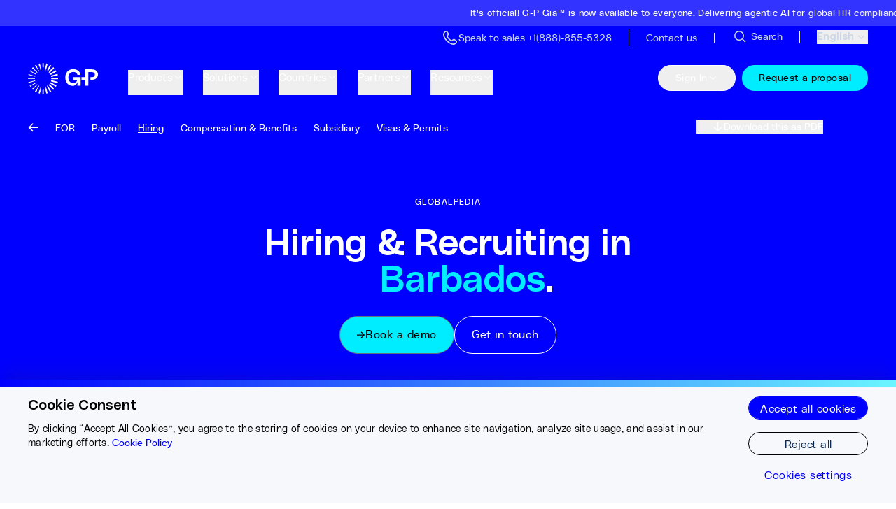

--- FILE ---
content_type: text/css; charset=utf-8
request_url: https://www.globalization-partners.com/_astro/_slug_.BR3LE89L.css
body_size: 44880
content:
*,:before,:after{--tw-border-spacing-x: 0;--tw-border-spacing-y: 0;--tw-translate-x: 0;--tw-translate-y: 0;--tw-rotate: 0;--tw-skew-x: 0;--tw-skew-y: 0;--tw-scale-x: 1;--tw-scale-y: 1;--tw-pan-x: ;--tw-pan-y: ;--tw-pinch-zoom: ;--tw-scroll-snap-strictness: proximity;--tw-gradient-from-position: ;--tw-gradient-via-position: ;--tw-gradient-to-position: ;--tw-ordinal: ;--tw-slashed-zero: ;--tw-numeric-figure: ;--tw-numeric-spacing: ;--tw-numeric-fraction: ;--tw-ring-inset: ;--tw-ring-offset-width: 0px;--tw-ring-offset-color: #fff;--tw-ring-color: rgb(59 130 246 / .5);--tw-ring-offset-shadow: 0 0 #0000;--tw-ring-shadow: 0 0 #0000;--tw-shadow: 0 0 #0000;--tw-shadow-colored: 0 0 #0000;--tw-blur: ;--tw-brightness: ;--tw-contrast: ;--tw-grayscale: ;--tw-hue-rotate: ;--tw-invert: ;--tw-saturate: ;--tw-sepia: ;--tw-drop-shadow: ;--tw-backdrop-blur: ;--tw-backdrop-brightness: ;--tw-backdrop-contrast: ;--tw-backdrop-grayscale: ;--tw-backdrop-hue-rotate: ;--tw-backdrop-invert: ;--tw-backdrop-opacity: ;--tw-backdrop-saturate: ;--tw-backdrop-sepia: ;--tw-contain-size: ;--tw-contain-layout: ;--tw-contain-paint: ;--tw-contain-style: }::backdrop{--tw-border-spacing-x: 0;--tw-border-spacing-y: 0;--tw-translate-x: 0;--tw-translate-y: 0;--tw-rotate: 0;--tw-skew-x: 0;--tw-skew-y: 0;--tw-scale-x: 1;--tw-scale-y: 1;--tw-pan-x: ;--tw-pan-y: ;--tw-pinch-zoom: ;--tw-scroll-snap-strictness: proximity;--tw-gradient-from-position: ;--tw-gradient-via-position: ;--tw-gradient-to-position: ;--tw-ordinal: ;--tw-slashed-zero: ;--tw-numeric-figure: ;--tw-numeric-spacing: ;--tw-numeric-fraction: ;--tw-ring-inset: ;--tw-ring-offset-width: 0px;--tw-ring-offset-color: #fff;--tw-ring-color: rgb(59 130 246 / .5);--tw-ring-offset-shadow: 0 0 #0000;--tw-ring-shadow: 0 0 #0000;--tw-shadow: 0 0 #0000;--tw-shadow-colored: 0 0 #0000;--tw-blur: ;--tw-brightness: ;--tw-contrast: ;--tw-grayscale: ;--tw-hue-rotate: ;--tw-invert: ;--tw-saturate: ;--tw-sepia: ;--tw-drop-shadow: ;--tw-backdrop-blur: ;--tw-backdrop-brightness: ;--tw-backdrop-contrast: ;--tw-backdrop-grayscale: ;--tw-backdrop-hue-rotate: ;--tw-backdrop-invert: ;--tw-backdrop-opacity: ;--tw-backdrop-saturate: ;--tw-backdrop-sepia: ;--tw-contain-size: ;--tw-contain-layout: ;--tw-contain-paint: ;--tw-contain-style: }*,:before,:after{box-sizing:border-box;border-width:0;border-style:solid;border-color:#e5e7eb}:before,:after{--tw-content: ""}html,:host{line-height:1.5;-webkit-text-size-adjust:100%;tab-size:4;font-family:var(--font-poly);font-feature-settings:normal;font-variation-settings:normal;-webkit-tap-highlight-color:transparent}body{margin:0;line-height:inherit}hr{height:0;color:inherit;border-top-width:1px}abbr:where([title]){-webkit-text-decoration:underline dotted;text-decoration:underline dotted}h1,h2,h3,h4,h5,h6{font-size:inherit;font-weight:inherit}a{color:inherit;text-decoration:inherit}b,strong{font-weight:bolder}code,kbd,samp,pre{font-family:ui-monospace,SFMono-Regular,Menlo,Monaco,Consolas,Liberation Mono,Courier New,monospace;font-feature-settings:normal;font-variation-settings:normal;font-size:1em}small{font-size:80%}sub,sup{font-size:75%;line-height:0;position:relative;vertical-align:baseline}sub{bottom:-.25em}sup{top:-.5em}table{text-indent:0;border-color:inherit;border-collapse:collapse}button,input,optgroup,select,textarea{font-family:inherit;font-feature-settings:inherit;font-variation-settings:inherit;font-size:100%;font-weight:inherit;line-height:inherit;letter-spacing:inherit;color:inherit;margin:0;padding:0}button,select{text-transform:none}button,input:where([type=button]),input:where([type=reset]),input:where([type=submit]){-webkit-appearance:button;background-color:transparent;background-image:none}:-moz-focusring{outline:auto}:-moz-ui-invalid{box-shadow:none}progress{vertical-align:baseline}::-webkit-inner-spin-button,::-webkit-outer-spin-button{height:auto}[type=search]{-webkit-appearance:textfield;outline-offset:-2px}::-webkit-search-decoration{-webkit-appearance:none}::-webkit-file-upload-button{-webkit-appearance:button;font:inherit}summary{display:list-item}blockquote,dl,dd,h1,h2,h3,h4,h5,h6,hr,figure,p,pre{margin:0}fieldset{margin:0;padding:0}legend{padding:0}ol,ul,menu{list-style:none;margin:0;padding:0}dialog{padding:0}textarea{resize:vertical}input::placeholder,textarea::placeholder{opacity:1;color:#9ca3af}button,[role=button]{cursor:pointer}:disabled{cursor:default}img,svg,video,canvas,audio,iframe,embed,object{display:block;vertical-align:middle}img,video{max-width:100%;height:auto}[hidden]:where(:not([hidden=until-found])){display:none}.sr-only{position:absolute;width:1px;height:1px;padding:0;margin:-1px;overflow:hidden;clip:rect(0,0,0,0);white-space:nowrap;border-width:0}.pointer-events-none{pointer-events:none}.visible{visibility:visible}.invisible{visibility:hidden}.collapse{visibility:collapse}.static{position:static}.fixed{position:fixed}.\!absolute{position:absolute!important}.absolute{position:absolute}.\!relative{position:relative!important}.relative{position:relative}.\!sticky{position:-webkit-sticky!important;position:sticky!important}.sticky{position:-webkit-sticky;position:sticky}.inset-0{inset:0}.inset-x-0{left:0;right:0}.inset-x-\[-10\%\]{left:-10%;right:-10%}.inset-x-\[10\%\]{left:10%;right:10%}.inset-y-0{top:0;bottom:0}.inset-y-\[-15\%\]{top:-15%;bottom:-15%}.\!top-\[12px\]{top:12px!important}.-top-px{top:-1px}.bottom-0{bottom:0}.bottom-1{bottom:.25rem}.bottom-\[10\%\]{bottom:10%}.bottom-\[100\%\]{bottom:100%}.bottom-\[5px\]{bottom:5px}.left-0{left:0}.left-1{left:.25rem}.left-1\/2{left:50%}.left-2{left:.5rem}.left-\[-10\%\]{left:-10%}.left-\[calc\(1\.8rem\+0\.75rem\)\]{left:2.55rem}.right-0{right:0}.right-4{right:1rem}.right-6{right:1.5rem}.right-\[28\.33\%\]{right:28.33%}.right-\[292px\]{right:292px}.top-0{top:0}.top-1\/2{top:50%}.top-3{top:.75rem}.top-32{top:2rem}.top-4{top:1rem}.top-40{top:2.5rem}.top-\[-36px\]{top:-36px}.top-\[-5rem\]{top:-5rem}.top-\[100\%\]{top:100%}.top-\[110\%\]{top:110%}.top-\[11px\]{top:11px}.top-\[126px\]{top:126px}.top-\[20px\]{top:20px}.top-\[2px\]{top:2px}.top-\[40\%\]{top:40%}.top-\[58px\]{top:58px}.top-\[60px\]{top:60px}.top-\[6px\]{top:6px}.top-auto{top:auto}.top-full{top:100%}.-z-10{z-index:-10}.z-0{z-index:0}.z-10{z-index:10}.z-20{z-index:20}.z-30{z-index:30}.z-50{z-index:50}.z-\[-1\]{z-index:-1}.z-\[0\]{z-index:0}.z-\[1000\]{z-index:1000}.z-\[12\]{z-index:12}.z-\[1\]{z-index:1}.z-\[20\]{z-index:20}.z-\[2\]{z-index:2}.z-\[9998\]{z-index:9998}.z-\[9999999\]{z-index:9999999}.z-\[999999\]{z-index:999999}.z-\[9999\]{z-index:9999}.z-\[999\]{z-index:999}.z-\[99\]{z-index:99}.order-1{order:1}.order-2{order:2}.order-3{order:3}.order-first{order:-9999}.order-last{order:9999}.col-span-1{grid-column:span 1 / span 1}.col-span-10{grid-column:span 10 / span 10}.col-span-100{grid-column:span 100 / span 100}.col-span-11{grid-column:span 11 / span 11}.col-span-12{grid-column:span 12 / span 12}.col-span-13{grid-column:span 13 / span 13}.col-span-14{grid-column:span 14 / span 14}.col-span-15{grid-column:span 15 / span 15}.col-span-16{grid-column:span 16 / span 16}.col-span-17{grid-column:span 17 / span 17}.col-span-18{grid-column:span 18 / span 18}.col-span-19{grid-column:span 19 / span 19}.col-span-2{grid-column:span 2 / span 2}.col-span-20{grid-column:span 20 / span 20}.col-span-21{grid-column:span 21 / span 21}.col-span-22{grid-column:span 22 / span 22}.col-span-23{grid-column:span 23 / span 23}.col-span-24{grid-column:span 24 / span 24}.col-span-25{grid-column:span 25 / span 25}.col-span-26{grid-column:span 26 / span 26}.col-span-27{grid-column:span 27 / span 27}.col-span-28{grid-column:span 28 / span 28}.col-span-29{grid-column:span 29 / span 29}.col-span-3{grid-column:span 3 / span 3}.col-span-30{grid-column:span 30 / span 30}.col-span-31{grid-column:span 31 / span 31}.col-span-32{grid-column:span 32 / span 32}.col-span-33{grid-column:span 33 / span 33}.col-span-34{grid-column:span 34 / span 34}.col-span-35{grid-column:span 35 / span 35}.col-span-36{grid-column:span 36 / span 36}.col-span-37{grid-column:span 37 / span 37}.col-span-38{grid-column:span 38 / span 38}.col-span-39{grid-column:span 39 / span 39}.col-span-4{grid-column:span 4 / span 4}.col-span-40{grid-column:span 40 / span 40}.col-span-41{grid-column:span 41 / span 41}.col-span-42{grid-column:span 42 / span 42}.col-span-43{grid-column:span 43 / span 43}.col-span-44{grid-column:span 44 / span 44}.col-span-45{grid-column:span 45 / span 45}.col-span-46{grid-column:span 46 / span 46}.col-span-47{grid-column:span 47 / span 47}.col-span-48{grid-column:span 48 / span 48}.col-span-49{grid-column:span 49 / span 49}.col-span-5{grid-column:span 5 / span 5}.col-span-50{grid-column:span 50 / span 50}.col-span-51{grid-column:span 51 / span 51}.col-span-52{grid-column:span 52 / span 52}.col-span-53{grid-column:span 53 / span 53}.col-span-54{grid-column:span 54 / span 54}.col-span-55{grid-column:span 55 / span 55}.col-span-56{grid-column:span 56 / span 56}.col-span-57{grid-column:span 57 / span 57}.col-span-58{grid-column:span 58 / span 58}.col-span-59{grid-column:span 59 / span 59}.col-span-6{grid-column:span 6 / span 6}.col-span-60{grid-column:span 60 / span 60}.col-span-61{grid-column:span 61 / span 61}.col-span-62{grid-column:span 62 / span 62}.col-span-63{grid-column:span 63 / span 63}.col-span-64{grid-column:span 64 / span 64}.col-span-65{grid-column:span 65 / span 65}.col-span-66{grid-column:span 66 / span 66}.col-span-67{grid-column:span 67 / span 67}.col-span-68{grid-column:span 68 / span 68}.col-span-69{grid-column:span 69 / span 69}.col-span-7{grid-column:span 7 / span 7}.col-span-70{grid-column:span 70 / span 70}.col-span-71{grid-column:span 71 / span 71}.col-span-72{grid-column:span 72 / span 72}.col-span-73{grid-column:span 73 / span 73}.col-span-74{grid-column:span 74 / span 74}.col-span-75{grid-column:span 75 / span 75}.col-span-76{grid-column:span 76 / span 76}.col-span-77{grid-column:span 77 / span 77}.col-span-78{grid-column:span 78 / span 78}.col-span-79{grid-column:span 79 / span 79}.col-span-8{grid-column:span 8 / span 8}.col-span-80{grid-column:span 80 / span 80}.col-span-81{grid-column:span 81 / span 81}.col-span-82{grid-column:span 82 / span 82}.col-span-83{grid-column:span 83 / span 83}.col-span-84{grid-column:span 84 / span 84}.col-span-85{grid-column:span 85 / span 85}.col-span-86{grid-column:span 86 / span 86}.col-span-87{grid-column:span 87 / span 87}.col-span-88{grid-column:span 88 / span 88}.col-span-89{grid-column:span 89 / span 89}.col-span-9{grid-column:span 9 / span 9}.col-span-90{grid-column:span 90 / span 90}.col-span-91{grid-column:span 91 / span 91}.col-span-92{grid-column:span 92 / span 92}.col-span-93{grid-column:span 93 / span 93}.col-span-94{grid-column:span 94 / span 94}.col-span-95{grid-column:span 95 / span 95}.col-span-96{grid-column:span 96 / span 96}.col-span-97{grid-column:span 97 / span 97}.col-span-98{grid-column:span 98 / span 98}.col-span-99{grid-column:span 99 / span 99}.col-span-full{grid-column:1 / -1}.col-start-1{grid-column-start:1}.col-start-2{grid-column-start:2}.row-span-2{grid-row:span 2 / span 2}.row-start-1{grid-row-start:1}.row-start-2{grid-row-start:2}.\!m-0{margin:0!important}.m-0{margin:0}.m-2{margin:.5rem}.m-\[10px\]{margin:10px}.m-auto{margin:auto}.\!my-14{margin-top:3.5rem!important;margin-bottom:3.5rem!important}.-mx-6{margin-left:-1.5rem;margin-right:-1.5rem}.mx-0{margin-left:0;margin-right:0}.mx-1{margin-left:.25rem;margin-right:.25rem}.mx-10{margin-left:2.5rem;margin-right:2.5rem}.mx-4{margin-left:1rem;margin-right:1rem}.mx-5{margin-left:1.25rem;margin-right:1.25rem}.mx-8{margin-left:2rem;margin-right:2rem}.mx-\[5\%\]{margin-left:5%;margin-right:5%}.mx-\[5px\]{margin-left:5px;margin-right:5px}.mx-auto{margin-left:auto;margin-right:auto}.my-10{margin-top:2.5rem;margin-bottom:2.5rem}.my-12{margin-top:3rem;margin-bottom:3rem}.my-2{margin-top:.5rem;margin-bottom:.5rem}.my-3{margin-top:.75rem;margin-bottom:.75rem}.my-4{margin-top:1rem;margin-bottom:1rem}.my-6{margin-top:1.5rem;margin-bottom:1.5rem}.my-\[0\.5em\]{margin-top:.5em;margin-bottom:.5em}.my-auto{margin-top:auto;margin-bottom:auto}.\!-mt-\[\.3rem\]{margin-top:-.3rem!important}.\!ml-0{margin-left:0!important}.\!ml-auto{margin-left:auto!important}.\!mt-0{margin-top:0!important}.\!mt-1{margin-top:.25rem!important}.\!mt-4{margin-top:1rem!important}.\!mt-6{margin-top:1.5rem!important}.-ml-1{margin-left:-.25rem}.-ml-4{margin-left:-1rem}.-ml-6{margin-left:-1.5rem}.-ml-7{margin-left:-1.75rem}.-ml-\[\.5rem\]{margin-left:-.5rem}.-mr-7{margin-right:-1.75rem}.mb-0{margin-bottom:0}.mb-1{margin-bottom:.25rem}.mb-1\.5{margin-bottom:.375rem}.mb-10{margin-bottom:2.5rem}.mb-12{margin-bottom:3rem}.mb-14{margin-bottom:3.5rem}.mb-16{margin-bottom:4rem}.mb-2{margin-bottom:.5rem}.mb-20{margin-bottom:5rem}.mb-24{margin-bottom:1.5rem}.mb-3{margin-bottom:.75rem}.mb-4{margin-bottom:1rem}.mb-5{margin-bottom:1.25rem}.mb-6{margin-bottom:1.5rem}.mb-7{margin-bottom:1.75rem}.mb-8{margin-bottom:2rem}.mb-\[1\.0625rem\]{margin-bottom:1.0625rem}.mb-\[1\.25em\]{margin-bottom:1.25em}.mb-\[1\.56rem\]{margin-bottom:1.56rem}.mb-\[1\.875rem\]{margin-bottom:1.875rem}.mb-\[1\.88rem\]{margin-bottom:1.88rem}.mb-\[15\%\]{margin-bottom:15%}.mb-\[17px\]{margin-bottom:17px}.mb-\[2\.25rem\]{margin-bottom:2.25rem}.mb-\[22px\]{margin-bottom:22px}.mb-auto{margin-bottom:auto}.ml-0{margin-left:0}.ml-1{margin-left:.25rem}.ml-2{margin-left:.5rem}.ml-4{margin-left:1rem}.ml-auto{margin-left:auto}.mr-0{margin-right:0}.mr-1{margin-right:.25rem}.mr-2{margin-right:.5rem}.mr-3{margin-right:.75rem}.mr-4{margin-right:1rem}.mr-auto{margin-right:auto}.mt-0{margin-top:0}.mt-0\.5{margin-top:.125rem}.mt-1{margin-top:.25rem}.mt-10{margin-top:2.5rem}.mt-12{margin-top:3rem}.mt-14{margin-top:3.5rem}.mt-16{margin-top:4rem}.mt-2{margin-top:.5rem}.mt-20{margin-top:5rem}.mt-3{margin-top:.75rem}.mt-4{margin-top:1rem}.mt-40{margin-top:2.5rem}.mt-5{margin-top:1.25rem}.mt-6{margin-top:1.5rem}.mt-7{margin-top:1.75rem}.mt-8{margin-top:2rem}.mt-9{margin-top:2.25rem}.mt-\[-50px\]{margin-top:-50px}.mt-\[\.1rem\]{margin-top:.1rem}.mt-\[\.2rem\]{margin-top:.2rem}.mt-\[1\.25em\]{margin-top:1.25em}.mt-\[1\.44rem\]{margin-top:1.44rem}.mt-\[10\%\]{margin-top:10%}.mt-\[100px\]{margin-top:100px}.mt-\[10px\]{margin-top:10px}.mt-\[11px\]{margin-top:11px}.mt-\[120px\]{margin-top:120px}.mt-\[15\%\]{margin-top:15%}.mt-\[18px\]{margin-top:18px}.mt-\[2\%\]{margin-top:2%}.mt-\[2\.81rem\]{margin-top:2.81rem}.mt-\[20\%\]{margin-top:20%}.mt-\[20px\]{margin-top:20px}.mt-\[24px\]{margin-top:24px}.mt-\[3\.12rem\]{margin-top:3.12rem}.mt-\[3px\]{margin-top:3px}.mt-\[45px\]{margin-top:45px}.mt-\[5\%\]{margin-top:5%}.mt-\[52px\]{margin-top:52px}.mt-\[56px\]{margin-top:56px}.mt-auto{margin-top:auto}.\!box-border{box-sizing:border-box!important}.box-content{box-sizing:content-box}.line-clamp-2{overflow:hidden;display:-webkit-box;-webkit-box-orient:vertical;-webkit-line-clamp:2}.line-clamp-3{overflow:hidden;display:-webkit-box;-webkit-box-orient:vertical;-webkit-line-clamp:3}.block{display:block}.inline-block{display:inline-block}.inline{display:inline}.flex{display:flex}.inline-flex{display:inline-flex}.table{display:table}.grid{display:grid}.inline-grid{display:inline-grid}.contents{display:contents}.\!hidden{display:none!important}.hidden{display:none}.\!aspect-\[664\/752\]{aspect-ratio:664/752!important}.aspect-\[1\.5\/1\]{aspect-ratio:1.5/1}.aspect-\[1\/1\]{aspect-ratio:1/1}.aspect-\[11\/13\]{aspect-ratio:11/13}.aspect-\[117\/88\]{aspect-ratio:117/88}.aspect-\[1200\/450\]{aspect-ratio:1200/450}.aspect-\[1200\/670\]{aspect-ratio:1200/670}.aspect-\[135\/71\]{aspect-ratio:135/71}.aspect-\[16\/9\]{aspect-ratio:16/9}.aspect-\[161\/48\]{aspect-ratio:161/48}.aspect-\[172\/72\]{aspect-ratio:172/72}.aspect-\[19\/14\]{aspect-ratio:19/14}.aspect-\[190\/107\]{aspect-ratio:190/107}.aspect-\[210\/232\]{aspect-ratio:210/232}.aspect-\[212\/217\]{aspect-ratio:212/217}.aspect-\[26\/17\]{aspect-ratio:26/17}.aspect-\[28\/27\]{aspect-ratio:28/27}.aspect-\[292\/347\]{aspect-ratio:292/347}.aspect-\[293\/140\]{aspect-ratio:293/140}.aspect-\[293\/160\]{aspect-ratio:293/160}.aspect-\[293\/240\]{aspect-ratio:293/240}.aspect-\[299\/200\]{aspect-ratio:299/200}.aspect-\[318\/183\]{aspect-ratio:318/183}.aspect-\[370\/375\]{aspect-ratio:370/375}.aspect-\[379\/279\]{aspect-ratio:379/279}.aspect-\[38\/21\]{aspect-ratio:38/21}.aspect-\[380\/280\]{aspect-ratio:380/280}.aspect-\[4\/5\]{aspect-ratio:4/5}.aspect-\[41\/53\]{aspect-ratio:41/53}.aspect-\[42\/25\]{aspect-ratio:42/25}.aspect-\[483\/522\]{aspect-ratio:483/522}.aspect-\[55\/29\]{aspect-ratio:55/29}.aspect-\[6\/5\]{aspect-ratio:6/5}.aspect-\[600\/208\]{aspect-ratio:600/208}.aspect-\[68\/39\]{aspect-ratio:68/39}.aspect-\[71\/77\]{aspect-ratio:71/77}.aspect-\[71\/90\]{aspect-ratio:71/90}.aspect-\[735\/596\]{aspect-ratio:735/596}.aspect-\[76\/49\]{aspect-ratio:76/49}.aspect-\[787\/481\]{aspect-ratio:787/481}.aspect-auto{aspect-ratio:auto}.aspect-square{aspect-ratio:1 / 1}.aspect-video{aspect-ratio:16 / 9}.size-full{width:100%;height:100%}.\!h-8{height:2rem!important}.\!h-auto{height:auto!important}.\!h-full{height:100%!important}.h-1\.5{height:.375rem}.h-10{height:2.5rem}.h-12{height:3rem}.h-16{height:4rem}.h-2{height:.5rem}.h-20{height:5rem}.h-3{height:.75rem}.h-3\.5{height:.875rem}.h-4{height:1rem}.h-5{height:1.25rem}.h-52{height:13rem}.h-6{height:1.5rem}.h-7{height:1.75rem}.h-8{height:2rem}.h-\[\.75rem\]{height:.75rem}.h-\[\.8rem\]{height:.8rem}.h-\[0\.125rem\]{height:.125rem}.h-\[1\.125rem\]{height:1.125rem}.h-\[1\.25rem\]{height:1.25rem}.h-\[100\%\]{height:100%}.h-\[100px\]{height:100px}.h-\[100vw\]{height:100vw}.h-\[102vh\]{height:102vh}.h-\[10rem\]{height:10rem}.h-\[11rem\]{height:11rem}.h-\[12rem\]{height:12rem}.h-\[13px\]{height:13px}.h-\[150px\]{height:150px}.h-\[163px\]{height:163px}.h-\[1em\]{height:1em}.h-\[1px\]{height:1px}.h-\[1rem\]{height:1rem}.h-\[2\.3125rem\]{height:2.3125rem}.h-\[2\.625rem\]{height:2.625rem}.h-\[20px\]{height:20px}.h-\[24px\]{height:24px}.h-\[2px\]{height:2px}.h-\[30px\]{height:30px}.h-\[32px\]{height:32px}.h-\[34\%\]{height:34%}.h-\[40\%\]{height:40%}.h-\[40px\]{height:40px}.h-\[40vh\]{height:40vh}.h-\[41px\]{height:41px}.h-\[44px\]{height:44px}.h-\[50\%\]{height:50%}.h-\[60vh\]{height:60vh}.h-\[6px\]{height:6px}.h-\[70vh\]{height:70vh}.h-\[71px\]{height:71px}.h-\[90\%\]{height:90%}.h-auto{height:auto}.h-fit{height:-webkit-fit-content;height:fit-content}.h-full{height:100%}.h-px{height:1px}.max-h-14{max-height:3.5rem}.max-h-\[138px\]{max-height:138px}.max-h-\[16px\]{max-height:16px}.max-h-\[16rem\]{max-height:16rem}.max-h-\[170px\]{max-height:170px}.max-h-\[20px\]{max-height:20px}.max-h-\[22\.5rem\]{max-height:22.5rem}.max-h-\[430px\]{max-height:430px}.max-h-\[450px\]{max-height:450px}.max-h-\[452px\]{max-height:452px}.max-h-\[492px\]{max-height:492px}.max-h-\[53px\]{max-height:53px}.max-h-\[54px\]{max-height:54px}.max-h-\[56px\]{max-height:56px}.max-h-\[72px\]{max-height:72px}.max-h-\[74px\]{max-height:74px}.max-h-\[783px\]{max-height:783px}.max-h-full{max-height:100%}.min-h-11{min-height:2.75rem}.min-h-12{min-height:3rem}.min-h-\[2\.25rem\]{min-height:2.25rem}.min-h-\[3\.75rem\]{min-height:3.75rem}.min-h-\[30px\]{min-height:30px}.min-h-\[350px\]{min-height:350px}.min-h-\[400px\]{min-height:400px}.min-h-\[52px\]{min-height:52px}.min-h-\[60px\]{min-height:60px}.min-h-\[7\.5rem\]{min-height:7.5rem}.min-h-\[70px\]{min-height:70px}.min-h-full{min-height:100%}.min-h-screen{min-height:100vh}.\!w-full{width:100%!important}.w-0{width:0px}.w-1\/2{width:50%}.w-1\/3{width:33.333333%}.w-1\/5{width:20%}.w-10{width:2.5rem}.w-12{width:3rem}.w-14{width:3.5rem}.w-16{width:4rem}.w-20{width:5rem}.w-3{width:.75rem}.w-3\.5{width:.875rem}.w-3\/4{width:75%}.w-32{width:2rem}.w-4{width:1rem}.w-4\/5{width:80%}.w-5{width:1.25rem}.w-6{width:1.5rem}.w-7{width:1.75rem}.w-8{width:2rem}.w-\[\.5rem\]{width:.5rem}.w-\[\.75rem\]{width:.75rem}.w-\[\.8rem\]{width:.8rem}.w-\[0\.875rem\]{width:.875rem}.w-\[1\.125rem\]{width:1.125rem}.w-\[1\.25rem\]{width:1.25rem}.w-\[1\.4\%\]{width:1.4%}.w-\[1\.7\%\]{width:1.7%}.w-\[1\.8rem\]{width:1.8rem}.w-\[10\.25\%\]{width:10.25%}.w-\[100\%\]{width:100%}.w-\[100px\]{width:100px}.w-\[100vw\]{width:100vw}.w-\[11\.25\%\]{width:11.25%}.w-\[11\.75\%\]{width:11.75%}.w-\[12\.5\%\]{width:12.5%}.w-\[12\.8125rem\]{width:12.8125rem}.w-\[120\%\]{width:120%}.w-\[12rem\]{width:12rem}.w-\[13px\]{width:13px}.w-\[14px\]{width:14px}.w-\[15\.25\%\]{width:15.25%}.w-\[16\.25\%\]{width:16.25%}.w-\[163px\]{width:163px}.w-\[1px\]{width:1px}.w-\[1rem\]{width:1rem}.w-\[2\.3125rem\]{width:2.3125rem}.w-\[2\.625rem\]{width:2.625rem}.w-\[200\%\]{width:200%}.w-\[20px\]{width:20px}.w-\[21\.5rem\]{width:21.5rem}.w-\[24\.8\%\]{width:24.8%}.w-\[24px\]{width:24px}.w-\[28\.33\%\]{width:28.33%}.w-\[32px\]{width:32px}.w-\[36\.27\%\]{width:36.27%}.w-\[4\.5\%\]{width:4.5%}.w-\[4\.6\%\]{width:4.6%}.w-\[40\.15\%\]{width:40.15%}.w-\[5\.8\%\]{width:5.8%}.w-\[50px\]{width:50px}.w-\[51\.5\%\]{width:51.5%}.w-\[52px\]{width:52px}.w-\[59\.25\%\]{width:59.25%}.w-\[5px\]{width:5px}.w-\[6px\]{width:6px}.w-\[71px\]{width:71px}.w-\[72px\]{width:72px}.w-\[86px\]{width:86px}.w-\[87px\]{width:87px}.w-\[890px\]{width:890px}.w-\[90\%\]{width:90%}.w-\[95\%\]{width:95%}.w-auto{width:auto}.w-fit{width:-webkit-fit-content;width:fit-content}.w-full{width:100%}.\!min-w-\[16\.125rem\]{min-width:16.125rem!important}.min-w-0{min-width:0px}.min-w-\[180px\]{min-width:180px}.min-w-\[280px\]{min-width:280px}.min-w-\[2rem\]{min-width:2rem}.min-w-\[73px\]{min-width:73px}.min-w-\[9\.5rem\]{min-width:9.5rem}.min-w-full{min-width:100%}.\!max-w-\[1110px\]{max-width:1110px!important}.\!max-w-\[1200px\]{max-width:1200px!important}.\!max-w-\[1360px\]{max-width:1360px!important}.\!max-w-\[1440px\]{max-width:1440px!important}.\!max-w-\[186\.125rem\]{max-width:186.125rem!important}.\!max-w-\[30rem\]{max-width:30rem!important}.\!max-w-\[585px\]{max-width:585px!important}.\!max-w-\[719px\]{max-width:719px!important}.\!max-w-\[764px\]{max-width:764px!important}.\!max-w-\[856px\]{max-width:856px!important}.\!max-w-full{max-width:100%!important}.\!max-w-none{max-width:none!important}.max-w-2xl{max-width:51.75rem}.max-w-32{max-width:2rem}.max-w-3xl{max-width:48rem}.max-w-4xl{max-width:56rem}.max-w-5xl{max-width:64rem}.max-w-60{max-width:15rem}.max-w-6xl{max-width:72rem}.max-w-7xl{max-width:80rem}.max-w-\[100rem\]{max-width:100rem}.max-w-\[1100px\]{max-width:1100px}.max-w-\[1180px\]{max-width:1180px}.max-w-\[11rem\]{max-width:11rem}.max-w-\[12\.5rem\]{max-width:12.5rem}.max-w-\[1200px\]{max-width:1200px}.max-w-\[120px\]{max-width:120px}.max-w-\[1280px\]{max-width:1280px}.max-w-\[12rem\]{max-width:12rem}.max-w-\[13\.125rem\]{max-width:13.125rem}.max-w-\[138px\]{max-width:138px}.max-w-\[140px\]{max-width:140px}.max-w-\[1440px\]{max-width:1440px}.max-w-\[15\.125rem\]{max-width:15.125rem}.max-w-\[15rem\]{max-width:15rem}.max-w-\[17\.3125rem\]{max-width:17.3125rem}.max-w-\[17\.75rem\]{max-width:17.75rem}.max-w-\[180px\]{max-width:180px}.max-w-\[200px\]{max-width:200px}.max-w-\[21\.6875rem\]{max-width:21.6875rem}.max-w-\[21\.75rem\]{max-width:21.75rem}.max-w-\[23rem\]{max-width:23rem}.max-w-\[24rem\]{max-width:24rem}.max-w-\[25\.125rem\]{max-width:25.125rem}.max-w-\[26\.25rem\]{max-width:26.25rem}.max-w-\[26\.625rem\]{max-width:26.625rem}.max-w-\[27\.5rem\]{max-width:27.5rem}.max-w-\[29\.25rem\]{max-width:29.25rem}.max-w-\[30\.25rem\]{max-width:30.25rem}.max-w-\[300px\]{max-width:300px}.max-w-\[30rem\]{max-width:30rem}.max-w-\[34rem\]{max-width:34rem}.max-w-\[35\.125rem\]{max-width:35.125rem}.max-w-\[36\.625rem\]{max-width:36.625rem}.max-w-\[38\.75rem\]{max-width:38.75rem}.max-w-\[380px\]{max-width:380px}.max-w-\[4\.3125rem\]{max-width:4.3125rem}.max-w-\[400px\]{max-width:400px}.max-w-\[40vw\]{max-width:40vw}.max-w-\[42rem\]{max-width:42rem}.max-w-\[440px\]{max-width:440px}.max-w-\[460px\]{max-width:460px}.max-w-\[474px\]{max-width:474px}.max-w-\[480px\]{max-width:480px}.max-w-\[49\.5rem\]{max-width:49.5rem}.max-w-\[50rem\]{max-width:50rem}.max-w-\[52rem\]{max-width:52rem}.max-w-\[56px\]{max-width:56px}.max-w-\[585px\]{max-width:585px}.max-w-\[586px\]{max-width:586px}.max-w-\[6\.25rem\]{max-width:6.25rem}.max-w-\[62\.375rem\]{max-width:62.375rem}.max-w-\[69rem\]{max-width:69rem}.max-w-\[6rem\]{max-width:6rem}.max-w-\[7\.5rem\]{max-width:7.5rem}.max-w-\[700px\]{max-width:700px}.max-w-\[705px\]{max-width:705px}.max-w-\[720px\]{max-width:720px}.max-w-\[744px\]{max-width:744px}.max-w-\[767px\]{max-width:767px}.max-w-\[80px\]{max-width:80px}.max-w-\[85px\]{max-width:85px}.max-w-\[85rem\]{max-width:85rem}.max-w-\[895px\]{max-width:895px}.max-w-\[8rem\]{max-width:8rem}.max-w-\[960px\]{max-width:960px}.max-w-\[965px\]{max-width:965px}.max-w-\[998px\]{max-width:998px}.max-w-\[9rem\]{max-width:9rem}.max-w-\[calc\(100\%-22px\)\]{max-width:calc(100% - 22px)}.max-w-\[calc\(100vw-40px\)\]{max-width:calc(100vw - 40px)}.max-w-full{max-width:100%}.max-w-lg{max-width:43.625rem}.max-w-md{max-width:38.625rem}.max-w-none{max-width:none}.max-w-sm{max-width:36.375rem}.max-w-xl{max-width:49.5rem}.max-w-xs{max-width:28rem}.max-w-xsm{max-width:23rem}.max-w-xxs{max-width:27.5625rem}.max-w-xxxs{max-width:22rem}.flex-1{flex:1 1 0%}.flex-\[0_0_auto\]{flex:0 0 auto}.flex-none{flex:none}.flex-shrink{flex-shrink:1}.flex-shrink-0{flex-shrink:0}.shrink{flex-shrink:1}.shrink-0{flex-shrink:0}.flex-grow,.grow{flex-grow:1}.table-auto{table-layout:auto}.border-collapse{border-collapse:collapse}.border-separate{border-collapse:separate}.border-spacing-0{--tw-border-spacing-x: 0px;--tw-border-spacing-y: 0px;border-spacing:var(--tw-border-spacing-x) var(--tw-border-spacing-y)}.origin-left{transform-origin:left}.origin-top-right{transform-origin:top right}.-translate-x-1\/2{--tw-translate-x: -50%;transform:translate(var(--tw-translate-x),var(--tw-translate-y)) rotate(var(--tw-rotate)) skew(var(--tw-skew-x)) skewY(var(--tw-skew-y)) scaleX(var(--tw-scale-x)) scaleY(var(--tw-scale-y))}.-translate-y-1\/2{--tw-translate-y: -50%;transform:translate(var(--tw-translate-x),var(--tw-translate-y)) rotate(var(--tw-rotate)) skew(var(--tw-skew-x)) skewY(var(--tw-skew-y)) scaleX(var(--tw-scale-x)) scaleY(var(--tw-scale-y))}.translate-x-0{--tw-translate-x: 0px;transform:translate(var(--tw-translate-x),var(--tw-translate-y)) rotate(var(--tw-rotate)) skew(var(--tw-skew-x)) skewY(var(--tw-skew-y)) scaleX(var(--tw-scale-x)) scaleY(var(--tw-scale-y))}.translate-x-\[-25\%\]{--tw-translate-x: -25%;transform:translate(var(--tw-translate-x),var(--tw-translate-y)) rotate(var(--tw-rotate)) skew(var(--tw-skew-x)) skewY(var(--tw-skew-y)) scaleX(var(--tw-scale-x)) scaleY(var(--tw-scale-y))}.translate-x-\[-50\%\]{--tw-translate-x: -50%;transform:translate(var(--tw-translate-x),var(--tw-translate-y)) rotate(var(--tw-rotate)) skew(var(--tw-skew-x)) skewY(var(--tw-skew-y)) scaleX(var(--tw-scale-x)) scaleY(var(--tw-scale-y))}.translate-x-\[\.625rem\]{--tw-translate-x: .625rem;transform:translate(var(--tw-translate-x),var(--tw-translate-y)) rotate(var(--tw-rotate)) skew(var(--tw-skew-x)) skewY(var(--tw-skew-y)) scaleX(var(--tw-scale-x)) scaleY(var(--tw-scale-y))}.translate-y-0{--tw-translate-y: 0px;transform:translate(var(--tw-translate-x),var(--tw-translate-y)) rotate(var(--tw-rotate)) skew(var(--tw-skew-x)) skewY(var(--tw-skew-y)) scaleX(var(--tw-scale-x)) scaleY(var(--tw-scale-y))}.translate-y-\[-50\%\]{--tw-translate-y: -50%;transform:translate(var(--tw-translate-x),var(--tw-translate-y)) rotate(var(--tw-rotate)) skew(var(--tw-skew-x)) skewY(var(--tw-skew-y)) scaleX(var(--tw-scale-x)) scaleY(var(--tw-scale-y))}.translate-y-\[100\%\],.translate-y-full{--tw-translate-y: 100%;transform:translate(var(--tw-translate-x),var(--tw-translate-y)) rotate(var(--tw-rotate)) skew(var(--tw-skew-x)) skewY(var(--tw-skew-y)) scaleX(var(--tw-scale-x)) scaleY(var(--tw-scale-y))}.-rotate-45{--tw-rotate: -45deg;transform:translate(var(--tw-translate-x),var(--tw-translate-y)) rotate(var(--tw-rotate)) skew(var(--tw-skew-x)) skewY(var(--tw-skew-y)) scaleX(var(--tw-scale-x)) scaleY(var(--tw-scale-y))}.rotate-180{--tw-rotate: 180deg;transform:translate(var(--tw-translate-x),var(--tw-translate-y)) rotate(var(--tw-rotate)) skew(var(--tw-skew-x)) skewY(var(--tw-skew-y)) scaleX(var(--tw-scale-x)) scaleY(var(--tw-scale-y))}.rotate-45{--tw-rotate: 45deg;transform:translate(var(--tw-translate-x),var(--tw-translate-y)) rotate(var(--tw-rotate)) skew(var(--tw-skew-x)) skewY(var(--tw-skew-y)) scaleX(var(--tw-scale-x)) scaleY(var(--tw-scale-y))}.rotate-90{--tw-rotate: 90deg;transform:translate(var(--tw-translate-x),var(--tw-translate-y)) rotate(var(--tw-rotate)) skew(var(--tw-skew-x)) skewY(var(--tw-skew-y)) scaleX(var(--tw-scale-x)) scaleY(var(--tw-scale-y))}.rotate-\[-180deg\]{--tw-rotate: -180deg;transform:translate(var(--tw-translate-x),var(--tw-translate-y)) rotate(var(--tw-rotate)) skew(var(--tw-skew-x)) skewY(var(--tw-skew-y)) scaleX(var(--tw-scale-x)) scaleY(var(--tw-scale-y))}.rotate-\[90deg\]{--tw-rotate: 90deg;transform:translate(var(--tw-translate-x),var(--tw-translate-y)) rotate(var(--tw-rotate)) skew(var(--tw-skew-x)) skewY(var(--tw-skew-y)) scaleX(var(--tw-scale-x)) scaleY(var(--tw-scale-y))}.scale-95{--tw-scale-x: .95;--tw-scale-y: .95;transform:translate(var(--tw-translate-x),var(--tw-translate-y)) rotate(var(--tw-rotate)) skew(var(--tw-skew-x)) skewY(var(--tw-skew-y)) scaleX(var(--tw-scale-x)) scaleY(var(--tw-scale-y))}.scale-\[101\%\]{--tw-scale-x: 101%;--tw-scale-y: 101%;transform:translate(var(--tw-translate-x),var(--tw-translate-y)) rotate(var(--tw-rotate)) skew(var(--tw-skew-x)) skewY(var(--tw-skew-y)) scaleX(var(--tw-scale-x)) scaleY(var(--tw-scale-y))}.transform{transform:translate(var(--tw-translate-x),var(--tw-translate-y)) rotate(var(--tw-rotate)) skew(var(--tw-skew-x)) skewY(var(--tw-skew-y)) scaleX(var(--tw-scale-x)) scaleY(var(--tw-scale-y))}.transform-gpu{transform:translate3d(var(--tw-translate-x),var(--tw-translate-y),0) rotate(var(--tw-rotate)) skew(var(--tw-skew-x)) skewY(var(--tw-skew-y)) scaleX(var(--tw-scale-x)) scaleY(var(--tw-scale-y))}.animate-bar-1{animation:ctaGradient .8s ease-in .3s forwards}.animate-bar-2{animation:ctaGradient .8s ease-in .8s forwards}.animate-bar-3{animation:ctaGradient .7s ease-in 1.2s forwards}.animate-bar-4{animation:ctaGradient .65s ease-in 1.5s forwards}@keyframes ctaGradient{0%{transform:translateY(100%)}to{transform:translateY(0)}}.animate-bar-5{animation:ctaGradient .6s ease-in 1.8s forwards}@keyframes m8slide0{0%{transform:translate(0)}to{transform:translate(100%)}}.animate-m8slide-0{animation:m8slide0 20s linear 0s infinite normal none running}@keyframes m8slide1{0%{transform:translate(-100%)}to{transform:translate(0)}}.animate-m8slide-1{animation:m8slide1 20s linear 0s infinite normal none running}@keyframes m9slide0{0%{transform:translate(0)}to{transform:translate(-100%)}}.animate-m9slide-0{animation:m9slide0 20s linear 0s infinite normal none running}@keyframes m9slide1{0%{transform:translate(100%)}to{transform:translate(0)}}.animate-m9slide-1{animation:m9slide1 20s linear 0s infinite normal none running}@keyframes marqueeLoop{0%{transform:translate(100%)}to{transform:translate(-100%)}}.animate-marquee-loop{animation:marqueeLoop 25s linear infinite}@keyframes pulse{50%{opacity:.5}}.animate-pulse{animation:pulse 2s cubic-bezier(.4,0,.6,1) infinite}@keyframes rmfMarqueeAnimation{0%{transform:translate(2%)}to{transform:translate(-100%)}}.animate-rfm-marquee{animation:rmfMarqueeAnimation 22s linear infinite}@keyframes slideDown{0%{transform:translateY(-24px);opacity:0}to{transform:translateY(0);opacity:1}}.animate-slide-down{animation:slideDown 1.2s ease-in-out forwards}@keyframes slideUp{0%{transform:translateY(24px);opacity:0}to{transform:translateY(0);opacity:1}}.animate-slide-up{animation:slideUp 1.2s ease-in-out forwards}.cursor-auto{cursor:auto}.cursor-grab{cursor:grab}.cursor-pointer{cursor:pointer}.select-none{-webkit-user-select:none;user-select:none}.resize{resize:both}.scroll-mt-32{scroll-margin-top:2rem}.scroll-px-4{scroll-padding-left:1rem;scroll-padding-right:1rem}.scroll-px-40{scroll-padding-left:2.5rem;scroll-padding-right:2.5rem}.scroll-px-44{scroll-padding-left:11rem;scroll-padding-right:11rem}.scroll-px-48{scroll-padding-left:12rem;scroll-padding-right:12rem}.scroll-px-8{scroll-padding-left:2rem;scroll-padding-right:2rem}.scroll-px-80{scroll-padding-left:5rem;scroll-padding-right:5rem}.scroll-pr-12{scroll-padding-right:3rem}.scroll-pr-120{scroll-padding-right:7.5rem}.scroll-pr-16{scroll-padding-right:4rem}.scroll-pr-160{scroll-padding-right:10rem}.scroll-pr-2{scroll-padding-right:.5rem}.scroll-pr-2\.5{scroll-padding-right:.625rem}.scroll-pr-20{scroll-padding-right:5rem}.scroll-pr-24{scroll-padding-right:1.5rem}.scroll-pr-28{scroll-padding-right:7rem}.scroll-pr-4{scroll-padding-right:1rem}.scroll-pr-40{scroll-padding-right:2.5rem}.scroll-pr-44{scroll-padding-right:11rem}.scroll-pr-48{scroll-padding-right:12rem}.scroll-pr-8{scroll-padding-right:2rem}.scroll-pr-80{scroll-padding-right:5rem}.list-outside{list-style-position:outside}.list-\[upper-roman\]{list-style-type:upper-roman}.list-decimal{list-style-type:decimal}.list-disc{list-style-type:disc}.list-none{list-style-type:none}.appearance-none{-webkit-appearance:none;appearance:none}.grid-cols-1{grid-template-columns:repeat(1,minmax(0,1fr))}.grid-cols-10{grid-template-columns:repeat(10,minmax(0,1fr))}.grid-cols-100{grid-template-columns:repeat(100,minmax(0,1fr))}.grid-cols-11{grid-template-columns:repeat(11,minmax(0,1fr))}.grid-cols-12{grid-template-columns:repeat(12,minmax(0,1fr))}.grid-cols-13{grid-template-columns:repeat(13,minmax(0,1fr))}.grid-cols-14{grid-template-columns:repeat(14,minmax(0,1fr))}.grid-cols-15{grid-template-columns:repeat(15,minmax(0,1fr))}.grid-cols-16{grid-template-columns:repeat(16,minmax(0,1fr))}.grid-cols-17{grid-template-columns:repeat(17,minmax(0,1fr))}.grid-cols-18{grid-template-columns:repeat(18,minmax(0,1fr))}.grid-cols-19{grid-template-columns:repeat(19,minmax(0,1fr))}.grid-cols-2{grid-template-columns:repeat(2,minmax(0,1fr))}.grid-cols-20{grid-template-columns:repeat(20,minmax(0,1fr))}.grid-cols-21{grid-template-columns:repeat(21,minmax(0,1fr))}.grid-cols-22{grid-template-columns:repeat(22,minmax(0,1fr))}.grid-cols-23{grid-template-columns:repeat(23,minmax(0,1fr))}.grid-cols-24{grid-template-columns:repeat(24,minmax(0,1fr))}.grid-cols-25{grid-template-columns:repeat(25,minmax(0,1fr))}.grid-cols-26{grid-template-columns:repeat(26,minmax(0,1fr))}.grid-cols-27{grid-template-columns:repeat(27,minmax(0,1fr))}.grid-cols-28{grid-template-columns:repeat(28,minmax(0,1fr))}.grid-cols-29{grid-template-columns:repeat(29,minmax(0,1fr))}.grid-cols-3{grid-template-columns:repeat(3,minmax(0,1fr))}.grid-cols-30{grid-template-columns:repeat(30,minmax(0,1fr))}.grid-cols-31{grid-template-columns:repeat(31,minmax(0,1fr))}.grid-cols-32{grid-template-columns:repeat(32,minmax(0,1fr))}.grid-cols-33{grid-template-columns:repeat(33,minmax(0,1fr))}.grid-cols-34{grid-template-columns:repeat(34,minmax(0,1fr))}.grid-cols-35{grid-template-columns:repeat(35,minmax(0,1fr))}.grid-cols-36{grid-template-columns:repeat(36,minmax(0,1fr))}.grid-cols-37{grid-template-columns:repeat(37,minmax(0,1fr))}.grid-cols-38{grid-template-columns:repeat(38,minmax(0,1fr))}.grid-cols-39{grid-template-columns:repeat(39,minmax(0,1fr))}.grid-cols-4{grid-template-columns:repeat(4,minmax(0,1fr))}.grid-cols-40{grid-template-columns:repeat(40,minmax(0,1fr))}.grid-cols-41{grid-template-columns:repeat(41,minmax(0,1fr))}.grid-cols-42{grid-template-columns:repeat(42,minmax(0,1fr))}.grid-cols-43{grid-template-columns:repeat(43,minmax(0,1fr))}.grid-cols-44{grid-template-columns:repeat(44,minmax(0,1fr))}.grid-cols-45{grid-template-columns:repeat(45,minmax(0,1fr))}.grid-cols-46{grid-template-columns:repeat(46,minmax(0,1fr))}.grid-cols-47{grid-template-columns:repeat(47,minmax(0,1fr))}.grid-cols-48{grid-template-columns:repeat(48,minmax(0,1fr))}.grid-cols-49{grid-template-columns:repeat(49,minmax(0,1fr))}.grid-cols-5{grid-template-columns:repeat(5,minmax(0,1fr))}.grid-cols-50{grid-template-columns:repeat(50,minmax(0,1fr))}.grid-cols-51{grid-template-columns:repeat(51,minmax(0,1fr))}.grid-cols-52{grid-template-columns:repeat(52,minmax(0,1fr))}.grid-cols-53{grid-template-columns:repeat(53,minmax(0,1fr))}.grid-cols-54{grid-template-columns:repeat(54,minmax(0,1fr))}.grid-cols-55{grid-template-columns:repeat(55,minmax(0,1fr))}.grid-cols-56{grid-template-columns:repeat(56,minmax(0,1fr))}.grid-cols-57{grid-template-columns:repeat(57,minmax(0,1fr))}.grid-cols-58{grid-template-columns:repeat(58,minmax(0,1fr))}.grid-cols-59{grid-template-columns:repeat(59,minmax(0,1fr))}.grid-cols-6{grid-template-columns:repeat(6,minmax(0,1fr))}.grid-cols-60{grid-template-columns:repeat(60,minmax(0,1fr))}.grid-cols-61{grid-template-columns:repeat(61,minmax(0,1fr))}.grid-cols-62{grid-template-columns:repeat(62,minmax(0,1fr))}.grid-cols-63{grid-template-columns:repeat(63,minmax(0,1fr))}.grid-cols-64{grid-template-columns:repeat(64,minmax(0,1fr))}.grid-cols-65{grid-template-columns:repeat(65,minmax(0,1fr))}.grid-cols-66{grid-template-columns:repeat(66,minmax(0,1fr))}.grid-cols-67{grid-template-columns:repeat(67,minmax(0,1fr))}.grid-cols-68{grid-template-columns:repeat(68,minmax(0,1fr))}.grid-cols-69{grid-template-columns:repeat(69,minmax(0,1fr))}.grid-cols-7{grid-template-columns:repeat(7,minmax(0,1fr))}.grid-cols-70{grid-template-columns:repeat(70,minmax(0,1fr))}.grid-cols-71{grid-template-columns:repeat(71,minmax(0,1fr))}.grid-cols-72{grid-template-columns:repeat(72,minmax(0,1fr))}.grid-cols-73{grid-template-columns:repeat(73,minmax(0,1fr))}.grid-cols-74{grid-template-columns:repeat(74,minmax(0,1fr))}.grid-cols-75{grid-template-columns:repeat(75,minmax(0,1fr))}.grid-cols-76{grid-template-columns:repeat(76,minmax(0,1fr))}.grid-cols-77{grid-template-columns:repeat(77,minmax(0,1fr))}.grid-cols-78{grid-template-columns:repeat(78,minmax(0,1fr))}.grid-cols-79{grid-template-columns:repeat(79,minmax(0,1fr))}.grid-cols-8{grid-template-columns:repeat(8,minmax(0,1fr))}.grid-cols-80{grid-template-columns:repeat(80,minmax(0,1fr))}.grid-cols-81{grid-template-columns:repeat(81,minmax(0,1fr))}.grid-cols-82{grid-template-columns:repeat(82,minmax(0,1fr))}.grid-cols-83{grid-template-columns:repeat(83,minmax(0,1fr))}.grid-cols-84{grid-template-columns:repeat(84,minmax(0,1fr))}.grid-cols-85{grid-template-columns:repeat(85,minmax(0,1fr))}.grid-cols-86{grid-template-columns:repeat(86,minmax(0,1fr))}.grid-cols-87{grid-template-columns:repeat(87,minmax(0,1fr))}.grid-cols-88{grid-template-columns:repeat(88,minmax(0,1fr))}.grid-cols-89{grid-template-columns:repeat(89,minmax(0,1fr))}.grid-cols-9{grid-template-columns:repeat(9,minmax(0,1fr))}.grid-cols-90{grid-template-columns:repeat(90,minmax(0,1fr))}.grid-cols-91{grid-template-columns:repeat(91,minmax(0,1fr))}.grid-cols-92{grid-template-columns:repeat(92,minmax(0,1fr))}.grid-cols-93{grid-template-columns:repeat(93,minmax(0,1fr))}.grid-cols-94{grid-template-columns:repeat(94,minmax(0,1fr))}.grid-cols-95{grid-template-columns:repeat(95,minmax(0,1fr))}.grid-cols-96{grid-template-columns:repeat(96,minmax(0,1fr))}.grid-cols-97{grid-template-columns:repeat(97,minmax(0,1fr))}.grid-cols-98{grid-template-columns:repeat(98,minmax(0,1fr))}.grid-cols-99{grid-template-columns:repeat(99,minmax(0,1fr))}.grid-cols-\[42\.43\%_14\.32\%_auto\]{grid-template-columns:42.43% 14.32% auto}.grid-rows-\[auto_20\.53\%_37\.33\%\]{grid-template-rows:auto 20.53% 37.33%}.flex-row{flex-direction:row}.flex-row-reverse{flex-direction:row-reverse}.flex-col{flex-direction:column}.flex-col-reverse{flex-direction:column-reverse}.flex-wrap{flex-wrap:wrap}.flex-nowrap{flex-wrap:nowrap}.place-items-start{place-items:start}.place-items-center{place-items:center}.content-center{align-content:center}.content-start{align-content:flex-start}.items-start{align-items:flex-start}.items-end{align-items:flex-end}.items-center{align-items:center}.items-baseline{align-items:baseline}.justify-start{justify-content:flex-start}.justify-end{justify-content:flex-end}.justify-center{justify-content:center}.justify-between{justify-content:space-between}.justify-around{justify-content:space-around}.justify-items-start{justify-items:start}.justify-items-end{justify-items:end}.justify-items-center{justify-items:center}.gap-1{gap:.25rem}.gap-1\.5{gap:.375rem}.gap-10{gap:2.5rem}.gap-11{gap:2.75rem}.gap-12{gap:3rem}.gap-2{gap:.5rem}.gap-2\.5{gap:.625rem}.gap-3{gap:.75rem}.gap-4{gap:1rem}.gap-5{gap:1.25rem}.gap-6{gap:1.5rem}.gap-7{gap:1.75rem}.gap-8{gap:2rem}.gap-9{gap:2.25rem}.gap-\[1\.625rem\]{gap:1.625rem}.gap-\[10px\]{gap:10px}.gap-\[14px\]{gap:14px}.gap-\[23px\]{gap:23px}.gap-\[3\.125rem\]{gap:3.125rem}.gap-\[30px\]{gap:30px}.gap-\[9px\]{gap:9px}.gap-x-1{column-gap:.25rem}.gap-x-10{column-gap:2.5rem}.gap-x-12{column-gap:3rem}.gap-x-2{column-gap:.5rem}.gap-x-20{column-gap:5rem}.gap-x-3{column-gap:.75rem}.gap-x-3\.5{column-gap:.875rem}.gap-x-4{column-gap:1rem}.gap-x-5{column-gap:1.25rem}.gap-x-6{column-gap:1.5rem}.gap-x-8{column-gap:2rem}.gap-y-0{row-gap:0px}.gap-y-1{row-gap:.25rem}.gap-y-10{row-gap:2.5rem}.gap-y-12{row-gap:3rem}.gap-y-14{row-gap:3.5rem}.gap-y-16{row-gap:4rem}.gap-y-2{row-gap:.5rem}.gap-y-2\.5{row-gap:.625rem}.gap-y-3{row-gap:.75rem}.gap-y-4{row-gap:1rem}.gap-y-5{row-gap:1.25rem}.gap-y-6{row-gap:1.5rem}.gap-y-8{row-gap:2rem}.gap-y-\[\.875rem\],.gap-y-\[0\.875rem\]{row-gap:.875rem}.gap-y-\[1\.25rem\]{row-gap:1.25rem}.gap-y-\[1\.87rem\]{row-gap:1.87rem}.gap-y-\[10px\]{row-gap:10px}.gap-y-\[3\.125rem\]{row-gap:3.125rem}.gap-y-\[3\.12rem\]{row-gap:3.12rem}.-space-x-\[0\.1em\]>:not([hidden])~:not([hidden]){--tw-space-x-reverse: 0;margin-right:calc(-.1em * var(--tw-space-x-reverse));margin-left:calc(-.1em * calc(1 - var(--tw-space-x-reverse)))}.space-x-1>:not([hidden])~:not([hidden]){--tw-space-x-reverse: 0;margin-right:calc(.25rem * var(--tw-space-x-reverse));margin-left:calc(.25rem * calc(1 - var(--tw-space-x-reverse)))}.space-x-2>:not([hidden])~:not([hidden]){--tw-space-x-reverse: 0;margin-right:calc(.5rem * var(--tw-space-x-reverse));margin-left:calc(.5rem * calc(1 - var(--tw-space-x-reverse)))}.space-x-3>:not([hidden])~:not([hidden]){--tw-space-x-reverse: 0;margin-right:calc(.75rem * var(--tw-space-x-reverse));margin-left:calc(.75rem * calc(1 - var(--tw-space-x-reverse)))}.space-x-4>:not([hidden])~:not([hidden]){--tw-space-x-reverse: 0;margin-right:calc(1rem * var(--tw-space-x-reverse));margin-left:calc(1rem * calc(1 - var(--tw-space-x-reverse)))}.space-x-5>:not([hidden])~:not([hidden]){--tw-space-x-reverse: 0;margin-right:calc(1.25rem * var(--tw-space-x-reverse));margin-left:calc(1.25rem * calc(1 - var(--tw-space-x-reverse)))}.space-x-6>:not([hidden])~:not([hidden]){--tw-space-x-reverse: 0;margin-right:calc(1.5rem * var(--tw-space-x-reverse));margin-left:calc(1.5rem * calc(1 - var(--tw-space-x-reverse)))}.space-x-\[\.25rem\]>:not([hidden])~:not([hidden]){--tw-space-x-reverse: 0;margin-right:calc(.25rem * var(--tw-space-x-reverse));margin-left:calc(.25rem * calc(1 - var(--tw-space-x-reverse)))}.space-x-\[\.5rem\]>:not([hidden])~:not([hidden]){--tw-space-x-reverse: 0;margin-right:calc(.5rem * var(--tw-space-x-reverse));margin-left:calc(.5rem * calc(1 - var(--tw-space-x-reverse)))}.space-x-\[\.6rem\]>:not([hidden])~:not([hidden]){--tw-space-x-reverse: 0;margin-right:calc(.6rem * var(--tw-space-x-reverse));margin-left:calc(.6rem * calc(1 - var(--tw-space-x-reverse)))}.space-x-\[\.875rem\]>:not([hidden])~:not([hidden]){--tw-space-x-reverse: 0;margin-right:calc(.875rem * var(--tw-space-x-reverse));margin-left:calc(.875rem * calc(1 - var(--tw-space-x-reverse)))}.space-y-1>:not([hidden])~:not([hidden]){--tw-space-y-reverse: 0;margin-top:calc(.25rem * calc(1 - var(--tw-space-y-reverse)));margin-bottom:calc(.25rem * var(--tw-space-y-reverse))}.space-y-10>:not([hidden])~:not([hidden]){--tw-space-y-reverse: 0;margin-top:calc(2.5rem * calc(1 - var(--tw-space-y-reverse)));margin-bottom:calc(2.5rem * var(--tw-space-y-reverse))}.space-y-12>:not([hidden])~:not([hidden]){--tw-space-y-reverse: 0;margin-top:calc(3rem * calc(1 - var(--tw-space-y-reverse)));margin-bottom:calc(3rem * var(--tw-space-y-reverse))}.space-y-14>:not([hidden])~:not([hidden]){--tw-space-y-reverse: 0;margin-top:calc(3.5rem * calc(1 - var(--tw-space-y-reverse)));margin-bottom:calc(3.5rem * var(--tw-space-y-reverse))}.space-y-2>:not([hidden])~:not([hidden]){--tw-space-y-reverse: 0;margin-top:calc(.5rem * calc(1 - var(--tw-space-y-reverse)));margin-bottom:calc(.5rem * var(--tw-space-y-reverse))}.space-y-3>:not([hidden])~:not([hidden]){--tw-space-y-reverse: 0;margin-top:calc(.75rem * calc(1 - var(--tw-space-y-reverse)));margin-bottom:calc(.75rem * var(--tw-space-y-reverse))}.space-y-3\.5>:not([hidden])~:not([hidden]){--tw-space-y-reverse: 0;margin-top:calc(.875rem * calc(1 - var(--tw-space-y-reverse)));margin-bottom:calc(.875rem * var(--tw-space-y-reverse))}.space-y-4>:not([hidden])~:not([hidden]){--tw-space-y-reverse: 0;margin-top:calc(1rem * calc(1 - var(--tw-space-y-reverse)));margin-bottom:calc(1rem * var(--tw-space-y-reverse))}.space-y-5>:not([hidden])~:not([hidden]){--tw-space-y-reverse: 0;margin-top:calc(1.25rem * calc(1 - var(--tw-space-y-reverse)));margin-bottom:calc(1.25rem * var(--tw-space-y-reverse))}.space-y-6>:not([hidden])~:not([hidden]){--tw-space-y-reverse: 0;margin-top:calc(1.5rem * calc(1 - var(--tw-space-y-reverse)));margin-bottom:calc(1.5rem * var(--tw-space-y-reverse))}.space-y-7>:not([hidden])~:not([hidden]){--tw-space-y-reverse: 0;margin-top:calc(1.75rem * calc(1 - var(--tw-space-y-reverse)));margin-bottom:calc(1.75rem * var(--tw-space-y-reverse))}.space-y-72>:not([hidden])~:not([hidden]){--tw-space-y-reverse: 0;margin-top:calc(18rem * calc(1 - var(--tw-space-y-reverse)));margin-bottom:calc(18rem * var(--tw-space-y-reverse))}.space-y-8>:not([hidden])~:not([hidden]){--tw-space-y-reverse: 0;margin-top:calc(2rem * calc(1 - var(--tw-space-y-reverse)));margin-bottom:calc(2rem * var(--tw-space-y-reverse))}.space-y-80>:not([hidden])~:not([hidden]){--tw-space-y-reverse: 0;margin-top:calc(5rem * calc(1 - var(--tw-space-y-reverse)));margin-bottom:calc(5rem * var(--tw-space-y-reverse))}.space-y-\[0\.5625rem\]>:not([hidden])~:not([hidden]){--tw-space-y-reverse: 0;margin-top:calc(.5625rem * calc(1 - var(--tw-space-y-reverse)));margin-bottom:calc(.5625rem * var(--tw-space-y-reverse))}.space-y-\[1\.125rem\]>:not([hidden])~:not([hidden]){--tw-space-y-reverse: 0;margin-top:calc(1.125rem * calc(1 - var(--tw-space-y-reverse)));margin-bottom:calc(1.125rem * var(--tw-space-y-reverse))}.space-y-\[1\.1875rem\]>:not([hidden])~:not([hidden]){--tw-space-y-reverse: 0;margin-top:calc(1.1875rem * calc(1 - var(--tw-space-y-reverse)));margin-bottom:calc(1.1875rem * var(--tw-space-y-reverse))}.space-y-\[2\.1875rem\]>:not([hidden])~:not([hidden]){--tw-space-y-reverse: 0;margin-top:calc(2.1875rem * calc(1 - var(--tw-space-y-reverse)));margin-bottom:calc(2.1875rem * var(--tw-space-y-reverse))}.space-y-\[2\.8125rem\]>:not([hidden])~:not([hidden]){--tw-space-y-reverse: 0;margin-top:calc(2.8125rem * calc(1 - var(--tw-space-y-reverse)));margin-bottom:calc(2.8125rem * var(--tw-space-y-reverse))}.space-y-\[3\.125rem\]>:not([hidden])~:not([hidden]){--tw-space-y-reverse: 0;margin-top:calc(3.125rem * calc(1 - var(--tw-space-y-reverse)));margin-bottom:calc(3.125rem * var(--tw-space-y-reverse))}.space-y-\[4\.0625rem\]>:not([hidden])~:not([hidden]){--tw-space-y-reverse: 0;margin-top:calc(4.0625rem * calc(1 - var(--tw-space-y-reverse)));margin-bottom:calc(4.0625rem * var(--tw-space-y-reverse))}.space-y-\[5\.625rem\]>:not([hidden])~:not([hidden]){--tw-space-y-reverse: 0;margin-top:calc(5.625rem * calc(1 - var(--tw-space-y-reverse)));margin-bottom:calc(5.625rem * var(--tw-space-y-reverse))}.divide-y>:not([hidden])~:not([hidden]){--tw-divide-y-reverse: 0;border-top-width:calc(1px * calc(1 - var(--tw-divide-y-reverse)));border-bottom-width:calc(1px * var(--tw-divide-y-reverse))}.divide-grey-2>:not([hidden])~:not([hidden]){--tw-divide-opacity: 1;border-color:rgb(225 233 244 / var(--tw-divide-opacity, 1))}.divide-white\/40>:not([hidden])~:not([hidden]){border-color:#fff6}.self-start{align-self:flex-start}.self-center{align-self:center}.self-stretch{align-self:stretch}.justify-self-center{justify-self:center}.overflow-auto{overflow:auto}.\!overflow-hidden{overflow:hidden!important}.overflow-hidden{overflow:hidden}.overflow-visible{overflow:visible}.overflow-scroll{overflow:scroll}.overflow-x-auto{overflow-x:auto}.overflow-y-auto{overflow-y:auto}.overflow-x-hidden{overflow-x:hidden}.overflow-y-hidden{overflow-y:hidden}.truncate{overflow:hidden;text-overflow:ellipsis;white-space:nowrap}.whitespace-normal{white-space:normal}.whitespace-nowrap{white-space:nowrap}.break-words{overflow-wrap:break-word}.rounded{border-radius:.25rem}.rounded-2xl{border-radius:1rem}.rounded-\[\.25rem\]{border-radius:.25rem}.rounded-\[\.375rem\]{border-radius:.375rem}.rounded-\[\.38rem\]{border-radius:.38rem}.rounded-\[\.3rem\]{border-radius:.3rem}.rounded-\[\.5rem\]{border-radius:.5rem}.rounded-\[\.75rem\]{border-radius:.75rem}.rounded-\[\.8rem\]{border-radius:.8rem}.rounded-\[\.9375rem\]{border-radius:.9375rem}.rounded-\[\.938rem\]{border-radius:.938rem}.rounded-\[\.94rem\]{border-radius:.94rem}.rounded-\[0\.1875rem\]{border-radius:.1875rem}.rounded-\[0\.25rem\]{border-radius:.25rem}.rounded-\[0\.375rem\]{border-radius:.375rem}.rounded-\[0\.75rem\]{border-radius:.75rem}.rounded-\[0\.9375rem\]{border-radius:.9375rem}.rounded-\[0\.94rem\]{border-radius:.94rem}.rounded-\[1\.25rem\]{border-radius:1.25rem}.rounded-\[1\.458rem\]{border-radius:1.458rem}.rounded-\[1\.8rem\]{border-radius:1.8rem}.rounded-\[12px\]{border-radius:12px}.rounded-\[15px\]{border-radius:15px}.rounded-\[16px\]{border-radius:16px}.rounded-\[1rem\]{border-radius:1rem}.rounded-\[20px\]{border-radius:20px}.rounded-\[3\.75rem\]{border-radius:3.75rem}.rounded-\[37px\]{border-radius:37px}.rounded-\[3px\]{border-radius:3px}.rounded-\[4px\]{border-radius:4px}.rounded-\[4rem\]{border-radius:4rem}.rounded-\[50px\]{border-radius:50px}.rounded-\[62\.5rem\]{border-radius:62.5rem}.rounded-\[6px\]{border-radius:6px}.rounded-\[8px\]{border-radius:8px}.rounded-full{border-radius:9999px}.rounded-lg{border-radius:.5rem}.rounded-md{border-radius:.375rem}.rounded-xl{border-radius:.75rem}.rounded-b-none{border-bottom-right-radius:0;border-bottom-left-radius:0}.rounded-l-\[0\.9375rem\]{border-top-left-radius:.9375rem;border-bottom-left-radius:.9375rem}.rounded-r-\[0\.9375rem\]{border-top-right-radius:.9375rem;border-bottom-right-radius:.9375rem}.rounded-r-xl{border-top-right-radius:.75rem;border-bottom-right-radius:.75rem}.rounded-t-\[0\.45rem\]{border-top-left-radius:.45rem;border-top-right-radius:.45rem}.rounded-t-\[16px\]{border-top-left-radius:16px;border-top-right-radius:16px}.rounded-br-\[20px\]{border-bottom-right-radius:20px}.rounded-tl-\[20px\]{border-top-left-radius:20px}.rounded-tl-\[4px\]{border-top-left-radius:4px}.rounded-tl-none{border-top-left-radius:0}.rounded-tr-\[4px\]{border-top-right-radius:4px}.border{border-width:1px}.border-0{border-width:0px}.border-2{border-width:2px}.border-4{border-width:4px}.border-8{border-width:8px}.border-x{border-left-width:1px;border-right-width:1px}.border-x-0{border-left-width:0px;border-right-width:0px}.border-y{border-top-width:1px;border-bottom-width:1px}.border-y-0{border-top-width:0px;border-bottom-width:0px}.border-b{border-bottom-width:1px}.border-b-0{border-bottom-width:0px}.border-b-2,.border-b-\[2px\]{border-bottom-width:2px}.border-l{border-left-width:1px}.border-l-0{border-left-width:0px}.border-r{border-right-width:1px}.border-r-0{border-right-width:0px}.border-t{border-top-width:1px}.border-t-0{border-top-width:0px}.border-solid{border-style:solid}.border-none{border-style:none}.\!border-black{--tw-border-opacity: 1 !important;border-color:rgb(0 0 0 / var(--tw-border-opacity, 1))!important}.\!border-black\/5{border-color:#0000000d!important}.\!border-sea{--tw-border-opacity: 1 !important;border-color:rgb(0 0 255 / var(--tw-border-opacity, 1))!important}.border-\[\#E1E9F4\]{--tw-border-opacity: 1;border-color:rgb(225 233 244 / var(--tw-border-opacity, 1))}.border-\[\#d1d5da\]{--tw-border-opacity: 1;border-color:rgb(209 213 218 / var(--tw-border-opacity, 1))}.border-\[var\(--cms-border\)\]{border-color:var(--cms-border)}.border-black{--tw-border-opacity: 1;border-color:rgb(0 0 0 / var(--tw-border-opacity, 1))}.border-black\/0{border-color:#0000}.border-black\/10{border-color:#0000001a}.border-black\/100{border-color:#000}.border-black\/15{border-color:#00000026}.border-black\/20{border-color:#0003}.border-black\/25{border-color:#00000040}.border-black\/30{border-color:#0000004d}.border-black\/35{border-color:#00000059}.border-black\/40{border-color:#0006}.border-black\/45{border-color:#00000073}.border-black\/5{border-color:#0000000d}.border-black\/50{border-color:#00000080}.border-black\/55{border-color:#0000008c}.border-black\/60{border-color:#0009}.border-black\/65{border-color:#000000a6}.border-black\/70{border-color:#000000b3}.border-black\/75{border-color:#000000bf}.border-black\/80{border-color:#000c}.border-black\/85{border-color:#000000d9}.border-black\/90{border-color:#000000e6}.border-black\/95{border-color:#000000f2}.border-blue-500{--tw-border-opacity: 1;border-color:rgb(59 130 246 / var(--tw-border-opacity, 1))}.border-bone{--tw-border-opacity: 1;border-color:rgb(241 238 233 / var(--tw-border-opacity, 1))}.border-bone-2{--tw-border-opacity: 1;border-color:rgb(226 224 218 / var(--tw-border-opacity, 1))}.border-bone-2\/0{border-color:#e2e0da00}.border-bone-2\/10{border-color:#e2e0da1a}.border-bone-2\/100{border-color:#e2e0da}.border-bone-2\/15{border-color:#e2e0da26}.border-bone-2\/20{border-color:#e2e0da33}.border-bone-2\/25{border-color:#e2e0da40}.border-bone-2\/30{border-color:#e2e0da4d}.border-bone-2\/35{border-color:#e2e0da59}.border-bone-2\/40{border-color:#e2e0da66}.border-bone-2\/45{border-color:#e2e0da73}.border-bone-2\/5{border-color:#e2e0da0d}.border-bone-2\/50{border-color:#e2e0da80}.border-bone-2\/55{border-color:#e2e0da8c}.border-bone-2\/60{border-color:#e2e0da99}.border-bone-2\/65{border-color:#e2e0daa6}.border-bone-2\/70{border-color:#e2e0dab3}.border-bone-2\/75{border-color:#e2e0dabf}.border-bone-2\/80{border-color:#e2e0dacc}.border-bone-2\/85{border-color:#e2e0dad9}.border-bone-2\/90{border-color:#e2e0dae6}.border-bone-2\/95{border-color:#e2e0daf2}.border-bone\/0{border-color:#f1eee900}.border-bone\/10{border-color:#f1eee91a}.border-bone\/100{border-color:#f1eee9}.border-bone\/15{border-color:#f1eee926}.border-bone\/20{border-color:#f1eee933}.border-bone\/25{border-color:#f1eee940}.border-bone\/30{border-color:#f1eee94d}.border-bone\/35{border-color:#f1eee959}.border-bone\/40{border-color:#f1eee966}.border-bone\/45{border-color:#f1eee973}.border-bone\/5{border-color:#f1eee90d}.border-bone\/50{border-color:#f1eee980}.border-bone\/55{border-color:#f1eee98c}.border-bone\/60{border-color:#f1eee999}.border-bone\/65{border-color:#f1eee9a6}.border-bone\/70{border-color:#f1eee9b3}.border-bone\/75{border-color:#f1eee9bf}.border-bone\/80{border-color:#f1eee9cc}.border-bone\/85{border-color:#f1eee9d9}.border-bone\/90{border-color:#f1eee9e6}.border-bone\/95{border-color:#f1eee9f2}.border-gray-200{--tw-border-opacity: 1;border-color:rgb(229 231 235 / var(--tw-border-opacity, 1))}.border-gray-300{--tw-border-opacity: 1;border-color:rgb(209 213 219 / var(--tw-border-opacity, 1))}.border-gray-600{--tw-border-opacity: 1;border-color:rgb(75 85 99 / var(--tw-border-opacity, 1))}.border-gray-700{--tw-border-opacity: 1;border-color:rgb(55 65 81 / var(--tw-border-opacity, 1))}.border-grey{--tw-border-opacity: 1;border-color:rgb(45 53 61 / var(--tw-border-opacity, 1))}.border-grey-1{--tw-border-opacity: 1;border-color:rgb(246 248 252 / var(--tw-border-opacity, 1))}.border-grey-1\/0{border-color:#f6f8fc00}.border-grey-1\/10{border-color:#f6f8fc1a}.border-grey-1\/100{border-color:#f6f8fc}.border-grey-1\/15{border-color:#f6f8fc26}.border-grey-1\/20{border-color:#f6f8fc33}.border-grey-1\/25{border-color:#f6f8fc40}.border-grey-1\/30{border-color:#f6f8fc4d}.border-grey-1\/35{border-color:#f6f8fc59}.border-grey-1\/40{border-color:#f6f8fc66}.border-grey-1\/45{border-color:#f6f8fc73}.border-grey-1\/5{border-color:#f6f8fc0d}.border-grey-1\/50{border-color:#f6f8fc80}.border-grey-1\/55{border-color:#f6f8fc8c}.border-grey-1\/60{border-color:#f6f8fc99}.border-grey-1\/65{border-color:#f6f8fca6}.border-grey-1\/70{border-color:#f6f8fcb3}.border-grey-1\/75{border-color:#f6f8fcbf}.border-grey-1\/80{border-color:#f6f8fccc}.border-grey-1\/85{border-color:#f6f8fcd9}.border-grey-1\/90{border-color:#f6f8fce6}.border-grey-1\/95{border-color:#f6f8fcf2}.border-grey-2{--tw-border-opacity: 1;border-color:rgb(225 233 244 / var(--tw-border-opacity, 1))}.border-grey-2\/0{border-color:#e1e9f400}.border-grey-2\/10{border-color:#e1e9f41a}.border-grey-2\/100{border-color:#e1e9f4}.border-grey-2\/15{border-color:#e1e9f426}.border-grey-2\/20{border-color:#e1e9f433}.border-grey-2\/25{border-color:#e1e9f440}.border-grey-2\/30{border-color:#e1e9f44d}.border-grey-2\/35{border-color:#e1e9f459}.border-grey-2\/40{border-color:#e1e9f466}.border-grey-2\/45{border-color:#e1e9f473}.border-grey-2\/5{border-color:#e1e9f40d}.border-grey-2\/50{border-color:#e1e9f480}.border-grey-2\/55{border-color:#e1e9f48c}.border-grey-2\/60{border-color:#e1e9f499}.border-grey-2\/65{border-color:#e1e9f4a6}.border-grey-2\/70{border-color:#e1e9f4b3}.border-grey-2\/75{border-color:#e1e9f4bf}.border-grey-2\/80{border-color:#e1e9f4cc}.border-grey-2\/85{border-color:#e1e9f4d9}.border-grey-2\/90{border-color:#e1e9f4e6}.border-grey-2\/95{border-color:#e1e9f4f2}.border-grey-3{--tw-border-opacity: 1;border-color:rgb(204 215 229 / var(--tw-border-opacity, 1))}.border-grey-3\/0{border-color:#ccd7e500}.border-grey-3\/10{border-color:#ccd7e51a}.border-grey-3\/100{border-color:#ccd7e5}.border-grey-3\/15{border-color:#ccd7e526}.border-grey-3\/20{border-color:#ccd7e533}.border-grey-3\/25{border-color:#ccd7e540}.border-grey-3\/30{border-color:#ccd7e54d}.border-grey-3\/35{border-color:#ccd7e559}.border-grey-3\/40{border-color:#ccd7e566}.border-grey-3\/45{border-color:#ccd7e573}.border-grey-3\/5{border-color:#ccd7e50d}.border-grey-3\/50{border-color:#ccd7e580}.border-grey-3\/55{border-color:#ccd7e58c}.border-grey-3\/60{border-color:#ccd7e599}.border-grey-3\/65{border-color:#ccd7e5a6}.border-grey-3\/70{border-color:#ccd7e5b3}.border-grey-3\/75{border-color:#ccd7e5bf}.border-grey-3\/80{border-color:#ccd7e5cc}.border-grey-3\/85{border-color:#ccd7e5d9}.border-grey-3\/90{border-color:#ccd7e5e6}.border-grey-3\/95{border-color:#ccd7e5f2}.border-grey-4{--tw-border-opacity: 1;border-color:rgb(173 186 201 / var(--tw-border-opacity, 1))}.border-grey-4\/0{border-color:#adbac900}.border-grey-4\/10{border-color:#adbac91a}.border-grey-4\/100{border-color:#adbac9}.border-grey-4\/15{border-color:#adbac926}.border-grey-4\/20{border-color:#adbac933}.border-grey-4\/25{border-color:#adbac940}.border-grey-4\/30{border-color:#adbac94d}.border-grey-4\/35{border-color:#adbac959}.border-grey-4\/40{border-color:#adbac966}.border-grey-4\/45{border-color:#adbac973}.border-grey-4\/5{border-color:#adbac90d}.border-grey-4\/50{border-color:#adbac980}.border-grey-4\/55{border-color:#adbac98c}.border-grey-4\/60{border-color:#adbac999}.border-grey-4\/65{border-color:#adbac9a6}.border-grey-4\/70{border-color:#adbac9b3}.border-grey-4\/75{border-color:#adbac9bf}.border-grey-4\/80{border-color:#adbac9cc}.border-grey-4\/85{border-color:#adbac9d9}.border-grey-4\/90{border-color:#adbac9e6}.border-grey-4\/95{border-color:#adbac9f2}.border-grey-5{--tw-border-opacity: 1;border-color:rgb(102 113 127 / var(--tw-border-opacity, 1))}.border-grey-5\/0{border-color:#66717f00}.border-grey-5\/10{border-color:#66717f1a}.border-grey-5\/100{border-color:#66717f}.border-grey-5\/15{border-color:#66717f26}.border-grey-5\/20{border-color:#66717f33}.border-grey-5\/25{border-color:#66717f40}.border-grey-5\/30{border-color:#66717f4d}.border-grey-5\/35{border-color:#66717f59}.border-grey-5\/40{border-color:#66717f66}.border-grey-5\/45{border-color:#66717f73}.border-grey-5\/5{border-color:#66717f0d}.border-grey-5\/50{border-color:#66717f80}.border-grey-5\/55{border-color:#66717f8c}.border-grey-5\/60{border-color:#66717f99}.border-grey-5\/65{border-color:#66717fa6}.border-grey-5\/70{border-color:#66717fb3}.border-grey-5\/75{border-color:#66717fbf}.border-grey-5\/80{border-color:#66717fcc}.border-grey-5\/85{border-color:#66717fd9}.border-grey-5\/90{border-color:#66717fe6}.border-grey-5\/95{border-color:#66717ff2}.border-grey-6{--tw-border-opacity: 1;border-color:rgb(74 85 120 / var(--tw-border-opacity, 1))}.border-grey-6\/0{border-color:#4a557800}.border-grey-6\/10{border-color:#4a55781a}.border-grey-6\/100{border-color:#4a5578}.border-grey-6\/15{border-color:#4a557826}.border-grey-6\/20{border-color:#4a557833}.border-grey-6\/25{border-color:#4a557840}.border-grey-6\/30{border-color:#4a55784d}.border-grey-6\/35{border-color:#4a557859}.border-grey-6\/40{border-color:#4a557866}.border-grey-6\/45{border-color:#4a557873}.border-grey-6\/5{border-color:#4a55780d}.border-grey-6\/50{border-color:#4a557880}.border-grey-6\/55{border-color:#4a55788c}.border-grey-6\/60{border-color:#4a557899}.border-grey-6\/65{border-color:#4a5578a6}.border-grey-6\/70{border-color:#4a5578b3}.border-grey-6\/75{border-color:#4a5578bf}.border-grey-6\/80{border-color:#4a5578cc}.border-grey-6\/85{border-color:#4a5578d9}.border-grey-6\/90{border-color:#4a5578e6}.border-grey-6\/95{border-color:#4a5578f2}.border-grey-7{--tw-border-opacity: 1;border-color:rgb(225 232 241 / var(--tw-border-opacity, 1))}.border-grey-7\/0{border-color:#e1e8f100}.border-grey-7\/10{border-color:#e1e8f11a}.border-grey-7\/100{border-color:#e1e8f1}.border-grey-7\/15{border-color:#e1e8f126}.border-grey-7\/20{border-color:#e1e8f133}.border-grey-7\/25{border-color:#e1e8f140}.border-grey-7\/30{border-color:#e1e8f14d}.border-grey-7\/35{border-color:#e1e8f159}.border-grey-7\/40{border-color:#e1e8f166}.border-grey-7\/45{border-color:#e1e8f173}.border-grey-7\/5{border-color:#e1e8f10d}.border-grey-7\/50{border-color:#e1e8f180}.border-grey-7\/55{border-color:#e1e8f18c}.border-grey-7\/60{border-color:#e1e8f199}.border-grey-7\/65{border-color:#e1e8f1a6}.border-grey-7\/70{border-color:#e1e8f1b3}.border-grey-7\/75{border-color:#e1e8f1bf}.border-grey-7\/80{border-color:#e1e8f1cc}.border-grey-7\/85{border-color:#e1e8f1d9}.border-grey-7\/90{border-color:#e1e8f1e6}.border-grey-7\/95{border-color:#e1e8f1f2}.border-grey-8{border-color:#0000ff0f}.border-grey-8\/0{border-color:#00f0}.border-grey-8\/10{border-color:#0000ff1a}.border-grey-8\/100{border-color:#00f}.border-grey-8\/15{border-color:#0000ff26}.border-grey-8\/20{border-color:#00f3}.border-grey-8\/25{border-color:#0000ff40}.border-grey-8\/30{border-color:#0000ff4d}.border-grey-8\/35{border-color:#0000ff59}.border-grey-8\/40{border-color:#00f6}.border-grey-8\/45{border-color:#0000ff73}.border-grey-8\/5{border-color:#0000ff0d}.border-grey-8\/50{border-color:#0000ff80}.border-grey-8\/55{border-color:#0000ff8c}.border-grey-8\/60{border-color:#00f9}.border-grey-8\/65{border-color:#0000ffa6}.border-grey-8\/70{border-color:#0000ffb3}.border-grey-8\/75{border-color:#0000ffbf}.border-grey-8\/80{border-color:#00fc}.border-grey-8\/85{border-color:#0000ffd9}.border-grey-8\/90{border-color:#0000ffe6}.border-grey-8\/95{border-color:#0000fff2}.border-grey\/0{border-color:#2d353d00}.border-grey\/10{border-color:#2d353d1a}.border-grey\/100{border-color:#2d353d}.border-grey\/15{border-color:#2d353d26}.border-grey\/20{border-color:#2d353d33}.border-grey\/25{border-color:#2d353d40}.border-grey\/30{border-color:#2d353d4d}.border-grey\/35{border-color:#2d353d59}.border-grey\/40{border-color:#2d353d66}.border-grey\/45{border-color:#2d353d73}.border-grey\/5{border-color:#2d353d0d}.border-grey\/50{border-color:#2d353d80}.border-grey\/55{border-color:#2d353d8c}.border-grey\/60{border-color:#2d353d99}.border-grey\/65{border-color:#2d353da6}.border-grey\/70{border-color:#2d353db3}.border-grey\/75{border-color:#2d353dbf}.border-grey\/80{border-color:#2d353dcc}.border-grey\/85{border-color:#2d353dd9}.border-grey\/90{border-color:#2d353de6}.border-grey\/95{border-color:#2d353df2}.border-indigo{--tw-border-opacity: 1;border-color:rgb(36 36 63 / var(--tw-border-opacity, 1))}.border-indigo-100{--tw-border-opacity: 1;border-color:rgb(224 231 255 / var(--tw-border-opacity, 1))}.border-indigo-100\/0{border-color:#e0e7ff00}.border-indigo-100\/10{border-color:#e0e7ff1a}.border-indigo-100\/100{border-color:#e0e7ff}.border-indigo-100\/15{border-color:#e0e7ff26}.border-indigo-100\/20{border-color:#e0e7ff33}.border-indigo-100\/25{border-color:#e0e7ff40}.border-indigo-100\/30{border-color:#e0e7ff4d}.border-indigo-100\/35{border-color:#e0e7ff59}.border-indigo-100\/40{border-color:#e0e7ff66}.border-indigo-100\/45{border-color:#e0e7ff73}.border-indigo-100\/5{border-color:#e0e7ff0d}.border-indigo-100\/50{border-color:#e0e7ff80}.border-indigo-100\/55{border-color:#e0e7ff8c}.border-indigo-100\/60{border-color:#e0e7ff99}.border-indigo-100\/65{border-color:#e0e7ffa6}.border-indigo-100\/70{border-color:#e0e7ffb3}.border-indigo-100\/75{border-color:#e0e7ffbf}.border-indigo-100\/80{border-color:#e0e7ffcc}.border-indigo-100\/85{border-color:#e0e7ffd9}.border-indigo-100\/90{border-color:#e0e7ffe6}.border-indigo-100\/95{border-color:#e0e7fff2}.border-indigo-200{--tw-border-opacity: 1;border-color:rgb(199 210 254 / var(--tw-border-opacity, 1))}.border-indigo-200\/0{border-color:#c7d2fe00}.border-indigo-200\/10{border-color:#c7d2fe1a}.border-indigo-200\/100{border-color:#c7d2fe}.border-indigo-200\/15{border-color:#c7d2fe26}.border-indigo-200\/20{border-color:#c7d2fe33}.border-indigo-200\/25{border-color:#c7d2fe40}.border-indigo-200\/30{border-color:#c7d2fe4d}.border-indigo-200\/35{border-color:#c7d2fe59}.border-indigo-200\/40{border-color:#c7d2fe66}.border-indigo-200\/45{border-color:#c7d2fe73}.border-indigo-200\/5{border-color:#c7d2fe0d}.border-indigo-200\/50{border-color:#c7d2fe80}.border-indigo-200\/55{border-color:#c7d2fe8c}.border-indigo-200\/60{border-color:#c7d2fe99}.border-indigo-200\/65{border-color:#c7d2fea6}.border-indigo-200\/70{border-color:#c7d2feb3}.border-indigo-200\/75{border-color:#c7d2febf}.border-indigo-200\/80{border-color:#c7d2fecc}.border-indigo-200\/85{border-color:#c7d2fed9}.border-indigo-200\/90{border-color:#c7d2fee6}.border-indigo-200\/95{border-color:#c7d2fef2}.border-indigo-300{--tw-border-opacity: 1;border-color:rgb(165 180 252 / var(--tw-border-opacity, 1))}.border-indigo-300\/0{border-color:#a5b4fc00}.border-indigo-300\/10{border-color:#a5b4fc1a}.border-indigo-300\/100{border-color:#a5b4fc}.border-indigo-300\/15{border-color:#a5b4fc26}.border-indigo-300\/20{border-color:#a5b4fc33}.border-indigo-300\/25{border-color:#a5b4fc40}.border-indigo-300\/30{border-color:#a5b4fc4d}.border-indigo-300\/35{border-color:#a5b4fc59}.border-indigo-300\/40{border-color:#a5b4fc66}.border-indigo-300\/45{border-color:#a5b4fc73}.border-indigo-300\/5{border-color:#a5b4fc0d}.border-indigo-300\/50{border-color:#a5b4fc80}.border-indigo-300\/55{border-color:#a5b4fc8c}.border-indigo-300\/60{border-color:#a5b4fc99}.border-indigo-300\/65{border-color:#a5b4fca6}.border-indigo-300\/70{border-color:#a5b4fcb3}.border-indigo-300\/75{border-color:#a5b4fcbf}.border-indigo-300\/80{border-color:#a5b4fccc}.border-indigo-300\/85{border-color:#a5b4fcd9}.border-indigo-300\/90{border-color:#a5b4fce6}.border-indigo-300\/95{border-color:#a5b4fcf2}.border-indigo-400{--tw-border-opacity: 1;border-color:rgb(129 140 248 / var(--tw-border-opacity, 1))}.border-indigo-400\/0{border-color:#818cf800}.border-indigo-400\/10{border-color:#818cf81a}.border-indigo-400\/100{border-color:#818cf8}.border-indigo-400\/15{border-color:#818cf826}.border-indigo-400\/20{border-color:#818cf833}.border-indigo-400\/25{border-color:#818cf840}.border-indigo-400\/30{border-color:#818cf84d}.border-indigo-400\/35{border-color:#818cf859}.border-indigo-400\/40{border-color:#818cf866}.border-indigo-400\/45{border-color:#818cf873}.border-indigo-400\/5{border-color:#818cf80d}.border-indigo-400\/50{border-color:#818cf880}.border-indigo-400\/55{border-color:#818cf88c}.border-indigo-400\/60{border-color:#818cf899}.border-indigo-400\/65{border-color:#818cf8a6}.border-indigo-400\/70{border-color:#818cf8b3}.border-indigo-400\/75{border-color:#818cf8bf}.border-indigo-400\/80{border-color:#818cf8cc}.border-indigo-400\/85{border-color:#818cf8d9}.border-indigo-400\/90{border-color:#818cf8e6}.border-indigo-400\/95{border-color:#818cf8f2}.border-indigo-50{--tw-border-opacity: 1;border-color:rgb(238 242 255 / var(--tw-border-opacity, 1))}.border-indigo-50\/0{border-color:#eef2ff00}.border-indigo-50\/10{border-color:#eef2ff1a}.border-indigo-50\/100{border-color:#eef2ff}.border-indigo-50\/15{border-color:#eef2ff26}.border-indigo-50\/20{border-color:#eef2ff33}.border-indigo-50\/25{border-color:#eef2ff40}.border-indigo-50\/30{border-color:#eef2ff4d}.border-indigo-50\/35{border-color:#eef2ff59}.border-indigo-50\/40{border-color:#eef2ff66}.border-indigo-50\/45{border-color:#eef2ff73}.border-indigo-50\/5{border-color:#eef2ff0d}.border-indigo-50\/50{border-color:#eef2ff80}.border-indigo-50\/55{border-color:#eef2ff8c}.border-indigo-50\/60{border-color:#eef2ff99}.border-indigo-50\/65{border-color:#eef2ffa6}.border-indigo-50\/70{border-color:#eef2ffb3}.border-indigo-50\/75{border-color:#eef2ffbf}.border-indigo-50\/80{border-color:#eef2ffcc}.border-indigo-50\/85{border-color:#eef2ffd9}.border-indigo-50\/90{border-color:#eef2ffe6}.border-indigo-50\/95{border-color:#eef2fff2}.border-indigo-500{--tw-border-opacity: 1;border-color:rgb(99 102 241 / var(--tw-border-opacity, 1))}.border-indigo-500\/0{border-color:#6366f100}.border-indigo-500\/10{border-color:#6366f11a}.border-indigo-500\/100{border-color:#6366f1}.border-indigo-500\/15{border-color:#6366f126}.border-indigo-500\/20{border-color:#6366f133}.border-indigo-500\/25{border-color:#6366f140}.border-indigo-500\/30{border-color:#6366f14d}.border-indigo-500\/35{border-color:#6366f159}.border-indigo-500\/40{border-color:#6366f166}.border-indigo-500\/45{border-color:#6366f173}.border-indigo-500\/5{border-color:#6366f10d}.border-indigo-500\/50{border-color:#6366f180}.border-indigo-500\/55{border-color:#6366f18c}.border-indigo-500\/60{border-color:#6366f199}.border-indigo-500\/65{border-color:#6366f1a6}.border-indigo-500\/70{border-color:#6366f1b3}.border-indigo-500\/75{border-color:#6366f1bf}.border-indigo-500\/80{border-color:#6366f1cc}.border-indigo-500\/85{border-color:#6366f1d9}.border-indigo-500\/90{border-color:#6366f1e6}.border-indigo-500\/95{border-color:#6366f1f2}.border-indigo-600{--tw-border-opacity: 1;border-color:rgb(79 70 229 / var(--tw-border-opacity, 1))}.border-indigo-600\/0{border-color:#4f46e500}.border-indigo-600\/10{border-color:#4f46e51a}.border-indigo-600\/100{border-color:#4f46e5}.border-indigo-600\/15{border-color:#4f46e526}.border-indigo-600\/20{border-color:#4f46e533}.border-indigo-600\/25{border-color:#4f46e540}.border-indigo-600\/30{border-color:#4f46e54d}.border-indigo-600\/35{border-color:#4f46e559}.border-indigo-600\/40{border-color:#4f46e566}.border-indigo-600\/45{border-color:#4f46e573}.border-indigo-600\/5{border-color:#4f46e50d}.border-indigo-600\/50{border-color:#4f46e580}.border-indigo-600\/55{border-color:#4f46e58c}.border-indigo-600\/60{border-color:#4f46e599}.border-indigo-600\/65{border-color:#4f46e5a6}.border-indigo-600\/70{border-color:#4f46e5b3}.border-indigo-600\/75{border-color:#4f46e5bf}.border-indigo-600\/80{border-color:#4f46e5cc}.border-indigo-600\/85{border-color:#4f46e5d9}.border-indigo-600\/90{border-color:#4f46e5e6}.border-indigo-600\/95{border-color:#4f46e5f2}.border-indigo-700{--tw-border-opacity: 1;border-color:rgb(67 56 202 / var(--tw-border-opacity, 1))}.border-indigo-700\/0{border-color:#4338ca00}.border-indigo-700\/10{border-color:#4338ca1a}.border-indigo-700\/100{border-color:#4338ca}.border-indigo-700\/15{border-color:#4338ca26}.border-indigo-700\/20{border-color:#4338ca33}.border-indigo-700\/25{border-color:#4338ca40}.border-indigo-700\/30{border-color:#4338ca4d}.border-indigo-700\/35{border-color:#4338ca59}.border-indigo-700\/40{border-color:#4338ca66}.border-indigo-700\/45{border-color:#4338ca73}.border-indigo-700\/5{border-color:#4338ca0d}.border-indigo-700\/50{border-color:#4338ca80}.border-indigo-700\/55{border-color:#4338ca8c}.border-indigo-700\/60{border-color:#4338ca99}.border-indigo-700\/65{border-color:#4338caa6}.border-indigo-700\/70{border-color:#4338cab3}.border-indigo-700\/75{border-color:#4338cabf}.border-indigo-700\/80{border-color:#4338cacc}.border-indigo-700\/85{border-color:#4338cad9}.border-indigo-700\/90{border-color:#4338cae6}.border-indigo-700\/95{border-color:#4338caf2}.border-indigo-800{--tw-border-opacity: 1;border-color:rgb(55 48 163 / var(--tw-border-opacity, 1))}.border-indigo-800\/0{border-color:#3730a300}.border-indigo-800\/10{border-color:#3730a31a}.border-indigo-800\/100{border-color:#3730a3}.border-indigo-800\/15{border-color:#3730a326}.border-indigo-800\/20{border-color:#3730a333}.border-indigo-800\/25{border-color:#3730a340}.border-indigo-800\/30{border-color:#3730a34d}.border-indigo-800\/35{border-color:#3730a359}.border-indigo-800\/40{border-color:#3730a366}.border-indigo-800\/45{border-color:#3730a373}.border-indigo-800\/5{border-color:#3730a30d}.border-indigo-800\/50{border-color:#3730a380}.border-indigo-800\/55{border-color:#3730a38c}.border-indigo-800\/60{border-color:#3730a399}.border-indigo-800\/65{border-color:#3730a3a6}.border-indigo-800\/70{border-color:#3730a3b3}.border-indigo-800\/75{border-color:#3730a3bf}.border-indigo-800\/80{border-color:#3730a3cc}.border-indigo-800\/85{border-color:#3730a3d9}.border-indigo-800\/90{border-color:#3730a3e6}.border-indigo-800\/95{border-color:#3730a3f2}.border-indigo-900{--tw-border-opacity: 1;border-color:rgb(49 46 129 / var(--tw-border-opacity, 1))}.border-indigo-900\/0{border-color:#312e8100}.border-indigo-900\/10{border-color:#312e811a}.border-indigo-900\/100{border-color:#312e81}.border-indigo-900\/15{border-color:#312e8126}.border-indigo-900\/20{border-color:#312e8133}.border-indigo-900\/25{border-color:#312e8140}.border-indigo-900\/30{border-color:#312e814d}.border-indigo-900\/35{border-color:#312e8159}.border-indigo-900\/40{border-color:#312e8166}.border-indigo-900\/45{border-color:#312e8173}.border-indigo-900\/5{border-color:#312e810d}.border-indigo-900\/50{border-color:#312e8180}.border-indigo-900\/55{border-color:#312e818c}.border-indigo-900\/60{border-color:#312e8199}.border-indigo-900\/65{border-color:#312e81a6}.border-indigo-900\/70{border-color:#312e81b3}.border-indigo-900\/75{border-color:#312e81bf}.border-indigo-900\/80{border-color:#312e81cc}.border-indigo-900\/85{border-color:#312e81d9}.border-indigo-900\/90{border-color:#312e81e6}.border-indigo-900\/95{border-color:#312e81f2}.border-indigo-950{--tw-border-opacity: 1;border-color:rgb(30 27 75 / var(--tw-border-opacity, 1))}.border-indigo-950\/0{border-color:#1e1b4b00}.border-indigo-950\/10{border-color:#1e1b4b1a}.border-indigo-950\/100{border-color:#1e1b4b}.border-indigo-950\/15{border-color:#1e1b4b26}.border-indigo-950\/20{border-color:#1e1b4b33}.border-indigo-950\/25{border-color:#1e1b4b40}.border-indigo-950\/30{border-color:#1e1b4b4d}.border-indigo-950\/35{border-color:#1e1b4b59}.border-indigo-950\/40{border-color:#1e1b4b66}.border-indigo-950\/45{border-color:#1e1b4b73}.border-indigo-950\/5{border-color:#1e1b4b0d}.border-indigo-950\/50{border-color:#1e1b4b80}.border-indigo-950\/55{border-color:#1e1b4b8c}.border-indigo-950\/60{border-color:#1e1b4b99}.border-indigo-950\/65{border-color:#1e1b4ba6}.border-indigo-950\/70{border-color:#1e1b4bb3}.border-indigo-950\/75{border-color:#1e1b4bbf}.border-indigo-950\/80{border-color:#1e1b4bcc}.border-indigo-950\/85{border-color:#1e1b4bd9}.border-indigo-950\/90{border-color:#1e1b4be6}.border-indigo-950\/95{border-color:#1e1b4bf2}.border-indigo\/0{border-color:#24243f00}.border-indigo\/10{border-color:#24243f1a}.border-indigo\/100{border-color:#24243f}.border-indigo\/15{border-color:#24243f26}.border-indigo\/20{border-color:#24243f33}.border-indigo\/25{border-color:#24243f40}.border-indigo\/30{border-color:#24243f4d}.border-indigo\/35{border-color:#24243f59}.border-indigo\/40{border-color:#24243f66}.border-indigo\/45{border-color:#24243f73}.border-indigo\/5{border-color:#24243f0d}.border-indigo\/50{border-color:#24243f80}.border-indigo\/55{border-color:#24243f8c}.border-indigo\/60{border-color:#24243f99}.border-indigo\/65{border-color:#24243fa6}.border-indigo\/70{border-color:#24243fb3}.border-indigo\/75{border-color:#24243fbf}.border-indigo\/80{border-color:#24243fcc}.border-indigo\/85{border-color:#24243fd9}.border-indigo\/90{border-color:#24243fe6}.border-indigo\/95{border-color:#24243ff2}.border-land{--tw-border-opacity: 1;border-color:rgb(86 201 0 / var(--tw-border-opacity, 1))}.border-land-2{--tw-border-opacity: 1;border-color:rgb(224 255 183 / var(--tw-border-opacity, 1))}.border-land-2\/0{border-color:#e0ffb700}.border-land-2\/10{border-color:#e0ffb71a}.border-land-2\/100{border-color:#e0ffb7}.border-land-2\/15{border-color:#e0ffb726}.border-land-2\/20{border-color:#e0ffb733}.border-land-2\/25{border-color:#e0ffb740}.border-land-2\/30{border-color:#e0ffb74d}.border-land-2\/35{border-color:#e0ffb759}.border-land-2\/40{border-color:#e0ffb766}.border-land-2\/45{border-color:#e0ffb773}.border-land-2\/5{border-color:#e0ffb70d}.border-land-2\/50{border-color:#e0ffb780}.border-land-2\/55{border-color:#e0ffb78c}.border-land-2\/60{border-color:#e0ffb799}.border-land-2\/65{border-color:#e0ffb7a6}.border-land-2\/70{border-color:#e0ffb7b3}.border-land-2\/75{border-color:#e0ffb7bf}.border-land-2\/80{border-color:#e0ffb7cc}.border-land-2\/85{border-color:#e0ffb7d9}.border-land-2\/90{border-color:#e0ffb7e6}.border-land-2\/95{border-color:#e0ffb7f2}.border-land-3{--tw-border-opacity: 1;border-color:rgb(156 248 32 / var(--tw-border-opacity, 1))}.border-land-3\/0{border-color:#9cf82000}.border-land-3\/10{border-color:#9cf8201a}.border-land-3\/100{border-color:#9cf820}.border-land-3\/15{border-color:#9cf82026}.border-land-3\/20{border-color:#9cf82033}.border-land-3\/25{border-color:#9cf82040}.border-land-3\/30{border-color:#9cf8204d}.border-land-3\/35{border-color:#9cf82059}.border-land-3\/40{border-color:#9cf82066}.border-land-3\/45{border-color:#9cf82073}.border-land-3\/5{border-color:#9cf8200d}.border-land-3\/50{border-color:#9cf82080}.border-land-3\/55{border-color:#9cf8208c}.border-land-3\/60{border-color:#9cf82099}.border-land-3\/65{border-color:#9cf820a6}.border-land-3\/70{border-color:#9cf820b3}.border-land-3\/75{border-color:#9cf820bf}.border-land-3\/80{border-color:#9cf820cc}.border-land-3\/85{border-color:#9cf820d9}.border-land-3\/90{border-color:#9cf820e6}.border-land-3\/95{border-color:#9cf820f2}.border-land-4{--tw-border-opacity: 1;border-color:rgb(113 230 24 / var(--tw-border-opacity, 1))}.border-land-4\/0{border-color:#71e61800}.border-land-4\/10{border-color:#71e6181a}.border-land-4\/100{border-color:#71e618}.border-land-4\/15{border-color:#71e61826}.border-land-4\/20{border-color:#71e61833}.border-land-4\/25{border-color:#71e61840}.border-land-4\/30{border-color:#71e6184d}.border-land-4\/35{border-color:#71e61859}.border-land-4\/40{border-color:#71e61866}.border-land-4\/45{border-color:#71e61873}.border-land-4\/5{border-color:#71e6180d}.border-land-4\/50{border-color:#71e61880}.border-land-4\/55{border-color:#71e6188c}.border-land-4\/60{border-color:#71e61899}.border-land-4\/65{border-color:#71e618a6}.border-land-4\/70{border-color:#71e618b3}.border-land-4\/75{border-color:#71e618bf}.border-land-4\/80{border-color:#71e618cc}.border-land-4\/85{border-color:#71e618d9}.border-land-4\/90{border-color:#71e618e6}.border-land-4\/95{border-color:#71e618f2}.border-land-5{--tw-border-opacity: 1;border-color:rgb(45 140 0 / var(--tw-border-opacity, 1))}.border-land-5\/0{border-color:#2d8c0000}.border-land-5\/10{border-color:#2d8c001a}.border-land-5\/100{border-color:#2d8c00}.border-land-5\/15{border-color:#2d8c0026}.border-land-5\/20{border-color:#2d8c0033}.border-land-5\/25{border-color:#2d8c0040}.border-land-5\/30{border-color:#2d8c004d}.border-land-5\/35{border-color:#2d8c0059}.border-land-5\/40{border-color:#2d8c0066}.border-land-5\/45{border-color:#2d8c0073}.border-land-5\/5{border-color:#2d8c000d}.border-land-5\/50{border-color:#2d8c0080}.border-land-5\/55{border-color:#2d8c008c}.border-land-5\/60{border-color:#2d8c0099}.border-land-5\/65{border-color:#2d8c00a6}.border-land-5\/70{border-color:#2d8c00b3}.border-land-5\/75{border-color:#2d8c00bf}.border-land-5\/80{border-color:#2d8c00cc}.border-land-5\/85{border-color:#2d8c00d9}.border-land-5\/90{border-color:#2d8c00e6}.border-land-5\/95{border-color:#2d8c00f2}.border-land\/0{border-color:#56c90000}.border-land\/10{border-color:#56c9001a}.border-land\/100{border-color:#56c900}.border-land\/15{border-color:#56c90026}.border-land\/20{border-color:#56c90033}.border-land\/25{border-color:#56c90040}.border-land\/30{border-color:#56c9004d}.border-land\/35{border-color:#56c90059}.border-land\/40{border-color:#56c90066}.border-land\/45{border-color:#56c90073}.border-land\/5{border-color:#56c9000d}.border-land\/50{border-color:#56c90080}.border-land\/55{border-color:#56c9008c}.border-land\/60{border-color:#56c90099}.border-land\/65{border-color:#56c900a6}.border-land\/70{border-color:#56c900b3}.border-land\/75{border-color:#56c900bf}.border-land\/80{border-color:#56c900cc}.border-land\/85{border-color:#56c900d9}.border-land\/90{border-color:#56c900e6}.border-land\/95{border-color:#56c900f2}.border-magenta{--tw-border-opacity: 1;border-color:rgb(223 5 155 / var(--tw-border-opacity, 1))}.border-magenta-2{--tw-border-opacity: 1;border-color:rgb(255 220 239 / var(--tw-border-opacity, 1))}.border-magenta-2\/0{border-color:#ffdcef00}.border-magenta-2\/10{border-color:#ffdcef1a}.border-magenta-2\/100{border-color:#ffdcef}.border-magenta-2\/15{border-color:#ffdcef26}.border-magenta-2\/20{border-color:#ffdcef33}.border-magenta-2\/25{border-color:#ffdcef40}.border-magenta-2\/30{border-color:#ffdcef4d}.border-magenta-2\/35{border-color:#ffdcef59}.border-magenta-2\/40{border-color:#ffdcef66}.border-magenta-2\/45{border-color:#ffdcef73}.border-magenta-2\/5{border-color:#ffdcef0d}.border-magenta-2\/50{border-color:#ffdcef80}.border-magenta-2\/55{border-color:#ffdcef8c}.border-magenta-2\/60{border-color:#ffdcef99}.border-magenta-2\/65{border-color:#ffdcefa6}.border-magenta-2\/70{border-color:#ffdcefb3}.border-magenta-2\/75{border-color:#ffdcefbf}.border-magenta-2\/80{border-color:#ffdcefcc}.border-magenta-2\/85{border-color:#ffdcefd9}.border-magenta-2\/90{border-color:#ffdcefe6}.border-magenta-2\/95{border-color:#ffdceff2}.border-magenta-3{--tw-border-opacity: 1;border-color:rgb(255 144 203 / var(--tw-border-opacity, 1))}.border-magenta-3\/0{border-color:#ff90cb00}.border-magenta-3\/10{border-color:#ff90cb1a}.border-magenta-3\/100{border-color:#ff90cb}.border-magenta-3\/15{border-color:#ff90cb26}.border-magenta-3\/20{border-color:#ff90cb33}.border-magenta-3\/25{border-color:#ff90cb40}.border-magenta-3\/30{border-color:#ff90cb4d}.border-magenta-3\/35{border-color:#ff90cb59}.border-magenta-3\/40{border-color:#ff90cb66}.border-magenta-3\/45{border-color:#ff90cb73}.border-magenta-3\/5{border-color:#ff90cb0d}.border-magenta-3\/50{border-color:#ff90cb80}.border-magenta-3\/55{border-color:#ff90cb8c}.border-magenta-3\/60{border-color:#ff90cb99}.border-magenta-3\/65{border-color:#ff90cba6}.border-magenta-3\/70{border-color:#ff90cbb3}.border-magenta-3\/75{border-color:#ff90cbbf}.border-magenta-3\/80{border-color:#ff90cbcc}.border-magenta-3\/85{border-color:#ff90cbd9}.border-magenta-3\/90{border-color:#ff90cbe6}.border-magenta-3\/95{border-color:#ff90cbf2}.border-magenta-4{--tw-border-opacity: 1;border-color:rgb(255 58 194 / var(--tw-border-opacity, 1))}.border-magenta-4\/0{border-color:#ff3ac200}.border-magenta-4\/10{border-color:#ff3ac21a}.border-magenta-4\/100{border-color:#ff3ac2}.border-magenta-4\/15{border-color:#ff3ac226}.border-magenta-4\/20{border-color:#ff3ac233}.border-magenta-4\/25{border-color:#ff3ac240}.border-magenta-4\/30{border-color:#ff3ac24d}.border-magenta-4\/35{border-color:#ff3ac259}.border-magenta-4\/40{border-color:#ff3ac266}.border-magenta-4\/45{border-color:#ff3ac273}.border-magenta-4\/5{border-color:#ff3ac20d}.border-magenta-4\/50{border-color:#ff3ac280}.border-magenta-4\/55{border-color:#ff3ac28c}.border-magenta-4\/60{border-color:#ff3ac299}.border-magenta-4\/65{border-color:#ff3ac2a6}.border-magenta-4\/70{border-color:#ff3ac2b3}.border-magenta-4\/75{border-color:#ff3ac2bf}.border-magenta-4\/80{border-color:#ff3ac2cc}.border-magenta-4\/85{border-color:#ff3ac2d9}.border-magenta-4\/90{border-color:#ff3ac2e6}.border-magenta-4\/95{border-color:#ff3ac2f2}.border-magenta-5{--tw-border-opacity: 1;border-color:rgb(155 0 105 / var(--tw-border-opacity, 1))}.border-magenta-5\/0{border-color:#9b006900}.border-magenta-5\/10{border-color:#9b00691a}.border-magenta-5\/100{border-color:#9b0069}.border-magenta-5\/15{border-color:#9b006926}.border-magenta-5\/20{border-color:#9b006933}.border-magenta-5\/25{border-color:#9b006940}.border-magenta-5\/30{border-color:#9b00694d}.border-magenta-5\/35{border-color:#9b006959}.border-magenta-5\/40{border-color:#9b006966}.border-magenta-5\/45{border-color:#9b006973}.border-magenta-5\/5{border-color:#9b00690d}.border-magenta-5\/50{border-color:#9b006980}.border-magenta-5\/55{border-color:#9b00698c}.border-magenta-5\/60{border-color:#9b006999}.border-magenta-5\/65{border-color:#9b0069a6}.border-magenta-5\/70{border-color:#9b0069b3}.border-magenta-5\/75{border-color:#9b0069bf}.border-magenta-5\/80{border-color:#9b0069cc}.border-magenta-5\/85{border-color:#9b0069d9}.border-magenta-5\/90{border-color:#9b0069e6}.border-magenta-5\/95{border-color:#9b0069f2}.border-magenta-light{--tw-border-opacity: 1;border-color:rgb(226 30 165 / var(--tw-border-opacity, 1))}.border-magenta-light\/0{border-color:#e21ea500}.border-magenta-light\/10{border-color:#e21ea51a}.border-magenta-light\/100{border-color:#e21ea5}.border-magenta-light\/15{border-color:#e21ea526}.border-magenta-light\/20{border-color:#e21ea533}.border-magenta-light\/25{border-color:#e21ea540}.border-magenta-light\/30{border-color:#e21ea54d}.border-magenta-light\/35{border-color:#e21ea559}.border-magenta-light\/40{border-color:#e21ea566}.border-magenta-light\/45{border-color:#e21ea573}.border-magenta-light\/5{border-color:#e21ea50d}.border-magenta-light\/50{border-color:#e21ea580}.border-magenta-light\/55{border-color:#e21ea58c}.border-magenta-light\/60{border-color:#e21ea599}.border-magenta-light\/65{border-color:#e21ea5a6}.border-magenta-light\/70{border-color:#e21ea5b3}.border-magenta-light\/75{border-color:#e21ea5bf}.border-magenta-light\/80{border-color:#e21ea5cc}.border-magenta-light\/85{border-color:#e21ea5d9}.border-magenta-light\/90{border-color:#e21ea5e6}.border-magenta-light\/95{border-color:#e21ea5f2}.border-magenta\/0{border-color:#df059b00}.border-magenta\/10{border-color:#df059b1a}.border-magenta\/100{border-color:#df059b}.border-magenta\/15{border-color:#df059b26}.border-magenta\/20{border-color:#df059b33}.border-magenta\/25{border-color:#df059b40}.border-magenta\/30{border-color:#df059b4d}.border-magenta\/35{border-color:#df059b59}.border-magenta\/40{border-color:#df059b66}.border-magenta\/45{border-color:#df059b73}.border-magenta\/5{border-color:#df059b0d}.border-magenta\/50{border-color:#df059b80}.border-magenta\/55{border-color:#df059b8c}.border-magenta\/60{border-color:#df059b99}.border-magenta\/65{border-color:#df059ba6}.border-magenta\/70{border-color:#df059bb3}.border-magenta\/75{border-color:#df059bbf}.border-magenta\/80{border-color:#df059bcc}.border-magenta\/85{border-color:#df059bd9}.border-magenta\/90{border-color:#df059be6}.border-magenta\/95{border-color:#df059bf2}.border-offwhite{--tw-border-opacity: 1;border-color:rgb(248 247 245 / var(--tw-border-opacity, 1))}.border-orange{--tw-border-opacity: 1;border-color:rgb(255 103 0 / var(--tw-border-opacity, 1))}.border-orange-100{--tw-border-opacity: 1;border-color:rgb(255 237 213 / var(--tw-border-opacity, 1))}.border-orange-100\/0{border-color:#ffedd500}.border-orange-100\/10{border-color:#ffedd51a}.border-orange-100\/100{border-color:#ffedd5}.border-orange-100\/15{border-color:#ffedd526}.border-orange-100\/20{border-color:#ffedd533}.border-orange-100\/25{border-color:#ffedd540}.border-orange-100\/30{border-color:#ffedd54d}.border-orange-100\/35{border-color:#ffedd559}.border-orange-100\/40{border-color:#ffedd566}.border-orange-100\/45{border-color:#ffedd573}.border-orange-100\/5{border-color:#ffedd50d}.border-orange-100\/50{border-color:#ffedd580}.border-orange-100\/55{border-color:#ffedd58c}.border-orange-100\/60{border-color:#ffedd599}.border-orange-100\/65{border-color:#ffedd5a6}.border-orange-100\/70{border-color:#ffedd5b3}.border-orange-100\/75{border-color:#ffedd5bf}.border-orange-100\/80{border-color:#ffedd5cc}.border-orange-100\/85{border-color:#ffedd5d9}.border-orange-100\/90{border-color:#ffedd5e6}.border-orange-100\/95{border-color:#ffedd5f2}.border-orange-2{--tw-border-opacity: 1;border-color:rgb(255 227 198 / var(--tw-border-opacity, 1))}.border-orange-2\/0{border-color:#ffe3c600}.border-orange-2\/10{border-color:#ffe3c61a}.border-orange-2\/100{border-color:#ffe3c6}.border-orange-2\/15{border-color:#ffe3c626}.border-orange-2\/20{border-color:#ffe3c633}.border-orange-2\/25{border-color:#ffe3c640}.border-orange-2\/30{border-color:#ffe3c64d}.border-orange-2\/35{border-color:#ffe3c659}.border-orange-2\/40{border-color:#ffe3c666}.border-orange-2\/45{border-color:#ffe3c673}.border-orange-2\/5{border-color:#ffe3c60d}.border-orange-2\/50{border-color:#ffe3c680}.border-orange-2\/55{border-color:#ffe3c68c}.border-orange-2\/60{border-color:#ffe3c699}.border-orange-2\/65{border-color:#ffe3c6a6}.border-orange-2\/70{border-color:#ffe3c6b3}.border-orange-2\/75{border-color:#ffe3c6bf}.border-orange-2\/80{border-color:#ffe3c6cc}.border-orange-2\/85{border-color:#ffe3c6d9}.border-orange-2\/90{border-color:#ffe3c6e6}.border-orange-2\/95{border-color:#ffe3c6f2}.border-orange-200{--tw-border-opacity: 1;border-color:rgb(254 215 170 / var(--tw-border-opacity, 1))}.border-orange-200\/0{border-color:#fed7aa00}.border-orange-200\/10{border-color:#fed7aa1a}.border-orange-200\/100{border-color:#fed7aa}.border-orange-200\/15{border-color:#fed7aa26}.border-orange-200\/20{border-color:#fed7aa33}.border-orange-200\/25{border-color:#fed7aa40}.border-orange-200\/30{border-color:#fed7aa4d}.border-orange-200\/35{border-color:#fed7aa59}.border-orange-200\/40{border-color:#fed7aa66}.border-orange-200\/45{border-color:#fed7aa73}.border-orange-200\/5{border-color:#fed7aa0d}.border-orange-200\/50{border-color:#fed7aa80}.border-orange-200\/55{border-color:#fed7aa8c}.border-orange-200\/60{border-color:#fed7aa99}.border-orange-200\/65{border-color:#fed7aaa6}.border-orange-200\/70{border-color:#fed7aab3}.border-orange-200\/75{border-color:#fed7aabf}.border-orange-200\/80{border-color:#fed7aacc}.border-orange-200\/85{border-color:#fed7aad9}.border-orange-200\/90{border-color:#fed7aae6}.border-orange-200\/95{border-color:#fed7aaf2}.border-orange-3{--tw-border-opacity: 1;border-color:rgb(255 193 130 / var(--tw-border-opacity, 1))}.border-orange-3\/0{border-color:#ffc18200}.border-orange-3\/10{border-color:#ffc1821a}.border-orange-3\/100{border-color:#ffc182}.border-orange-3\/15{border-color:#ffc18226}.border-orange-3\/20{border-color:#ffc18233}.border-orange-3\/25{border-color:#ffc18240}.border-orange-3\/30{border-color:#ffc1824d}.border-orange-3\/35{border-color:#ffc18259}.border-orange-3\/40{border-color:#ffc18266}.border-orange-3\/45{border-color:#ffc18273}.border-orange-3\/5{border-color:#ffc1820d}.border-orange-3\/50{border-color:#ffc18280}.border-orange-3\/55{border-color:#ffc1828c}.border-orange-3\/60{border-color:#ffc18299}.border-orange-3\/65{border-color:#ffc182a6}.border-orange-3\/70{border-color:#ffc182b3}.border-orange-3\/75{border-color:#ffc182bf}.border-orange-3\/80{border-color:#ffc182cc}.border-orange-3\/85{border-color:#ffc182d9}.border-orange-3\/90{border-color:#ffc182e6}.border-orange-3\/95{border-color:#ffc182f2}.border-orange-300{--tw-border-opacity: 1;border-color:rgb(253 186 116 / var(--tw-border-opacity, 1))}.border-orange-300\/0{border-color:#fdba7400}.border-orange-300\/10{border-color:#fdba741a}.border-orange-300\/100{border-color:#fdba74}.border-orange-300\/15{border-color:#fdba7426}.border-orange-300\/20{border-color:#fdba7433}.border-orange-300\/25{border-color:#fdba7440}.border-orange-300\/30{border-color:#fdba744d}.border-orange-300\/35{border-color:#fdba7459}.border-orange-300\/40{border-color:#fdba7466}.border-orange-300\/45{border-color:#fdba7473}.border-orange-300\/5{border-color:#fdba740d}.border-orange-300\/50{border-color:#fdba7480}.border-orange-300\/55{border-color:#fdba748c}.border-orange-300\/60{border-color:#fdba7499}.border-orange-300\/65{border-color:#fdba74a6}.border-orange-300\/70{border-color:#fdba74b3}.border-orange-300\/75{border-color:#fdba74bf}.border-orange-300\/80{border-color:#fdba74cc}.border-orange-300\/85{border-color:#fdba74d9}.border-orange-300\/90{border-color:#fdba74e6}.border-orange-300\/95{border-color:#fdba74f2}.border-orange-4{--tw-border-opacity: 1;border-color:rgb(255 151 46 / var(--tw-border-opacity, 1))}.border-orange-4\/0{border-color:#ff972e00}.border-orange-4\/10{border-color:#ff972e1a}.border-orange-4\/100{border-color:#ff972e}.border-orange-4\/15{border-color:#ff972e26}.border-orange-4\/20{border-color:#ff972e33}.border-orange-4\/25{border-color:#ff972e40}.border-orange-4\/30{border-color:#ff972e4d}.border-orange-4\/35{border-color:#ff972e59}.border-orange-4\/40{border-color:#ff972e66}.border-orange-4\/45{border-color:#ff972e73}.border-orange-4\/5{border-color:#ff972e0d}.border-orange-4\/50{border-color:#ff972e80}.border-orange-4\/55{border-color:#ff972e8c}.border-orange-4\/60{border-color:#ff972e99}.border-orange-4\/65{border-color:#ff972ea6}.border-orange-4\/70{border-color:#ff972eb3}.border-orange-4\/75{border-color:#ff972ebf}.border-orange-4\/80{border-color:#ff972ecc}.border-orange-4\/85{border-color:#ff972ed9}.border-orange-4\/90{border-color:#ff972ee6}.border-orange-4\/95{border-color:#ff972ef2}.border-orange-400{--tw-border-opacity: 1;border-color:rgb(251 146 60 / var(--tw-border-opacity, 1))}.border-orange-400\/0{border-color:#fb923c00}.border-orange-400\/10{border-color:#fb923c1a}.border-orange-400\/100{border-color:#fb923c}.border-orange-400\/15{border-color:#fb923c26}.border-orange-400\/20{border-color:#fb923c33}.border-orange-400\/25{border-color:#fb923c40}.border-orange-400\/30{border-color:#fb923c4d}.border-orange-400\/35{border-color:#fb923c59}.border-orange-400\/40{border-color:#fb923c66}.border-orange-400\/45{border-color:#fb923c73}.border-orange-400\/5{border-color:#fb923c0d}.border-orange-400\/50{border-color:#fb923c80}.border-orange-400\/55{border-color:#fb923c8c}.border-orange-400\/60{border-color:#fb923c99}.border-orange-400\/65{border-color:#fb923ca6}.border-orange-400\/70{border-color:#fb923cb3}.border-orange-400\/75{border-color:#fb923cbf}.border-orange-400\/80{border-color:#fb923ccc}.border-orange-400\/85{border-color:#fb923cd9}.border-orange-400\/90{border-color:#fb923ce6}.border-orange-400\/95{border-color:#fb923cf2}.border-orange-5{--tw-border-opacity: 1;border-color:rgb(255 55 0 / var(--tw-border-opacity, 1))}.border-orange-5\/0{border-color:#ff370000}.border-orange-5\/10{border-color:#ff37001a}.border-orange-5\/100{border-color:#ff3700}.border-orange-5\/15{border-color:#ff370026}.border-orange-5\/20{border-color:#ff370033}.border-orange-5\/25{border-color:#ff370040}.border-orange-5\/30{border-color:#ff37004d}.border-orange-5\/35{border-color:#ff370059}.border-orange-5\/40{border-color:#ff370066}.border-orange-5\/45{border-color:#ff370073}.border-orange-5\/5{border-color:#ff37000d}.border-orange-5\/50{border-color:#ff370080}.border-orange-5\/55{border-color:#ff37008c}.border-orange-5\/60{border-color:#ff370099}.border-orange-5\/65{border-color:#ff3700a6}.border-orange-5\/70{border-color:#ff3700b3}.border-orange-5\/75{border-color:#ff3700bf}.border-orange-5\/80{border-color:#ff3700cc}.border-orange-5\/85{border-color:#ff3700d9}.border-orange-5\/90{border-color:#ff3700e6}.border-orange-5\/95{border-color:#ff3700f2}.border-orange-50{--tw-border-opacity: 1;border-color:rgb(255 247 237 / var(--tw-border-opacity, 1))}.border-orange-50\/0{border-color:#fff7ed00}.border-orange-50\/10{border-color:#fff7ed1a}.border-orange-50\/100{border-color:#fff7ed}.border-orange-50\/15{border-color:#fff7ed26}.border-orange-50\/20{border-color:#fff7ed33}.border-orange-50\/25{border-color:#fff7ed40}.border-orange-50\/30{border-color:#fff7ed4d}.border-orange-50\/35{border-color:#fff7ed59}.border-orange-50\/40{border-color:#fff7ed66}.border-orange-50\/45{border-color:#fff7ed73}.border-orange-50\/5{border-color:#fff7ed0d}.border-orange-50\/50{border-color:#fff7ed80}.border-orange-50\/55{border-color:#fff7ed8c}.border-orange-50\/60{border-color:#fff7ed99}.border-orange-50\/65{border-color:#fff7eda6}.border-orange-50\/70{border-color:#fff7edb3}.border-orange-50\/75{border-color:#fff7edbf}.border-orange-50\/80{border-color:#fff7edcc}.border-orange-50\/85{border-color:#fff7edd9}.border-orange-50\/90{border-color:#fff7ede6}.border-orange-50\/95{border-color:#fff7edf2}.border-orange-500{--tw-border-opacity: 1;border-color:rgb(249 115 22 / var(--tw-border-opacity, 1))}.border-orange-500\/0{border-color:#f9731600}.border-orange-500\/10{border-color:#f973161a}.border-orange-500\/100{border-color:#f97316}.border-orange-500\/15{border-color:#f9731626}.border-orange-500\/20{border-color:#f9731633}.border-orange-500\/25{border-color:#f9731640}.border-orange-500\/30{border-color:#f973164d}.border-orange-500\/35{border-color:#f9731659}.border-orange-500\/40{border-color:#f9731666}.border-orange-500\/45{border-color:#f9731673}.border-orange-500\/5{border-color:#f973160d}.border-orange-500\/50{border-color:#f9731680}.border-orange-500\/55{border-color:#f973168c}.border-orange-500\/60{border-color:#f9731699}.border-orange-500\/65{border-color:#f97316a6}.border-orange-500\/70{border-color:#f97316b3}.border-orange-500\/75{border-color:#f97316bf}.border-orange-500\/80{border-color:#f97316cc}.border-orange-500\/85{border-color:#f97316d9}.border-orange-500\/90{border-color:#f97316e6}.border-orange-500\/95{border-color:#f97316f2}.border-orange-600{--tw-border-opacity: 1;border-color:rgb(234 88 12 / var(--tw-border-opacity, 1))}.border-orange-600\/0{border-color:#ea580c00}.border-orange-600\/10{border-color:#ea580c1a}.border-orange-600\/100{border-color:#ea580c}.border-orange-600\/15{border-color:#ea580c26}.border-orange-600\/20{border-color:#ea580c33}.border-orange-600\/25{border-color:#ea580c40}.border-orange-600\/30{border-color:#ea580c4d}.border-orange-600\/35{border-color:#ea580c59}.border-orange-600\/40{border-color:#ea580c66}.border-orange-600\/45{border-color:#ea580c73}.border-orange-600\/5{border-color:#ea580c0d}.border-orange-600\/50{border-color:#ea580c80}.border-orange-600\/55{border-color:#ea580c8c}.border-orange-600\/60{border-color:#ea580c99}.border-orange-600\/65{border-color:#ea580ca6}.border-orange-600\/70{border-color:#ea580cb3}.border-orange-600\/75{border-color:#ea580cbf}.border-orange-600\/80{border-color:#ea580ccc}.border-orange-600\/85{border-color:#ea580cd9}.border-orange-600\/90{border-color:#ea580ce6}.border-orange-600\/95{border-color:#ea580cf2}.border-orange-700{--tw-border-opacity: 1;border-color:rgb(194 65 12 / var(--tw-border-opacity, 1))}.border-orange-700\/0{border-color:#c2410c00}.border-orange-700\/10{border-color:#c2410c1a}.border-orange-700\/100{border-color:#c2410c}.border-orange-700\/15{border-color:#c2410c26}.border-orange-700\/20{border-color:#c2410c33}.border-orange-700\/25{border-color:#c2410c40}.border-orange-700\/30{border-color:#c2410c4d}.border-orange-700\/35{border-color:#c2410c59}.border-orange-700\/40{border-color:#c2410c66}.border-orange-700\/45{border-color:#c2410c73}.border-orange-700\/5{border-color:#c2410c0d}.border-orange-700\/50{border-color:#c2410c80}.border-orange-700\/55{border-color:#c2410c8c}.border-orange-700\/60{border-color:#c2410c99}.border-orange-700\/65{border-color:#c2410ca6}.border-orange-700\/70{border-color:#c2410cb3}.border-orange-700\/75{border-color:#c2410cbf}.border-orange-700\/80{border-color:#c2410ccc}.border-orange-700\/85{border-color:#c2410cd9}.border-orange-700\/90{border-color:#c2410ce6}.border-orange-700\/95{border-color:#c2410cf2}.border-orange-800{--tw-border-opacity: 1;border-color:rgb(154 52 18 / var(--tw-border-opacity, 1))}.border-orange-800\/0{border-color:#9a341200}.border-orange-800\/10{border-color:#9a34121a}.border-orange-800\/100{border-color:#9a3412}.border-orange-800\/15{border-color:#9a341226}.border-orange-800\/20{border-color:#9a341233}.border-orange-800\/25{border-color:#9a341240}.border-orange-800\/30{border-color:#9a34124d}.border-orange-800\/35{border-color:#9a341259}.border-orange-800\/40{border-color:#9a341266}.border-orange-800\/45{border-color:#9a341273}.border-orange-800\/5{border-color:#9a34120d}.border-orange-800\/50{border-color:#9a341280}.border-orange-800\/55{border-color:#9a34128c}.border-orange-800\/60{border-color:#9a341299}.border-orange-800\/65{border-color:#9a3412a6}.border-orange-800\/70{border-color:#9a3412b3}.border-orange-800\/75{border-color:#9a3412bf}.border-orange-800\/80{border-color:#9a3412cc}.border-orange-800\/85{border-color:#9a3412d9}.border-orange-800\/90{border-color:#9a3412e6}.border-orange-800\/95{border-color:#9a3412f2}.border-orange-900{--tw-border-opacity: 1;border-color:rgb(124 45 18 / var(--tw-border-opacity, 1))}.border-orange-900\/0{border-color:#7c2d1200}.border-orange-900\/10{border-color:#7c2d121a}.border-orange-900\/100{border-color:#7c2d12}.border-orange-900\/15{border-color:#7c2d1226}.border-orange-900\/20{border-color:#7c2d1233}.border-orange-900\/25{border-color:#7c2d1240}.border-orange-900\/30{border-color:#7c2d124d}.border-orange-900\/35{border-color:#7c2d1259}.border-orange-900\/40{border-color:#7c2d1266}.border-orange-900\/45{border-color:#7c2d1273}.border-orange-900\/5{border-color:#7c2d120d}.border-orange-900\/50{border-color:#7c2d1280}.border-orange-900\/55{border-color:#7c2d128c}.border-orange-900\/60{border-color:#7c2d1299}.border-orange-900\/65{border-color:#7c2d12a6}.border-orange-900\/70{border-color:#7c2d12b3}.border-orange-900\/75{border-color:#7c2d12bf}.border-orange-900\/80{border-color:#7c2d12cc}.border-orange-900\/85{border-color:#7c2d12d9}.border-orange-900\/90{border-color:#7c2d12e6}.border-orange-900\/95{border-color:#7c2d12f2}.border-orange-950{--tw-border-opacity: 1;border-color:rgb(67 20 7 / var(--tw-border-opacity, 1))}.border-orange-950\/0{border-color:#43140700}.border-orange-950\/10{border-color:#4314071a}.border-orange-950\/100{border-color:#431407}.border-orange-950\/15{border-color:#43140726}.border-orange-950\/20{border-color:#43140733}.border-orange-950\/25{border-color:#43140740}.border-orange-950\/30{border-color:#4314074d}.border-orange-950\/35{border-color:#43140759}.border-orange-950\/40{border-color:#43140766}.border-orange-950\/45{border-color:#43140773}.border-orange-950\/5{border-color:#4314070d}.border-orange-950\/50{border-color:#43140780}.border-orange-950\/55{border-color:#4314078c}.border-orange-950\/60{border-color:#43140799}.border-orange-950\/65{border-color:#431407a6}.border-orange-950\/70{border-color:#431407b3}.border-orange-950\/75{border-color:#431407bf}.border-orange-950\/80{border-color:#431407cc}.border-orange-950\/85{border-color:#431407d9}.border-orange-950\/90{border-color:#431407e6}.border-orange-950\/95{border-color:#431407f2}.border-orange-light{--tw-border-opacity: 1;border-color:rgb(255 118 26 / var(--tw-border-opacity, 1))}.border-orange-light\/0{border-color:#ff761a00}.border-orange-light\/10{border-color:#ff761a1a}.border-orange-light\/100{border-color:#ff761a}.border-orange-light\/15{border-color:#ff761a26}.border-orange-light\/20{border-color:#ff761a33}.border-orange-light\/25{border-color:#ff761a40}.border-orange-light\/30{border-color:#ff761a4d}.border-orange-light\/35{border-color:#ff761a59}.border-orange-light\/40{border-color:#ff761a66}.border-orange-light\/45{border-color:#ff761a73}.border-orange-light\/5{border-color:#ff761a0d}.border-orange-light\/50{border-color:#ff761a80}.border-orange-light\/55{border-color:#ff761a8c}.border-orange-light\/60{border-color:#ff761a99}.border-orange-light\/65{border-color:#ff761aa6}.border-orange-light\/70{border-color:#ff761ab3}.border-orange-light\/75{border-color:#ff761abf}.border-orange-light\/80{border-color:#ff761acc}.border-orange-light\/85{border-color:#ff761ad9}.border-orange-light\/90{border-color:#ff761ae6}.border-orange-light\/95{border-color:#ff761af2}.border-orange\/0{border-color:#ff670000}.border-orange\/10{border-color:#ff67001a}.border-orange\/100{border-color:#ff6700}.border-orange\/15{border-color:#ff670026}.border-orange\/20{border-color:#ff670033}.border-orange\/25{border-color:#ff670040}.border-orange\/30{border-color:#ff67004d}.border-orange\/35{border-color:#ff670059}.border-orange\/40{border-color:#ff670066}.border-orange\/45{border-color:#ff670073}.border-orange\/5{border-color:#ff67000d}.border-orange\/50{border-color:#ff670080}.border-orange\/55{border-color:#ff67008c}.border-orange\/60{border-color:#ff670099}.border-orange\/65{border-color:#ff6700a6}.border-orange\/70{border-color:#ff6700b3}.border-orange\/75{border-color:#ff6700bf}.border-orange\/80{border-color:#ff6700cc}.border-orange\/85{border-color:#ff6700d9}.border-orange\/90{border-color:#ff6700e6}.border-orange\/95{border-color:#ff6700f2}.border-purple{--tw-border-opacity: 1;border-color:rgb(86 0 241 / var(--tw-border-opacity, 1))}.border-purple-100{--tw-border-opacity: 1;border-color:rgb(243 232 255 / var(--tw-border-opacity, 1))}.border-purple-100\/0{border-color:#f3e8ff00}.border-purple-100\/10{border-color:#f3e8ff1a}.border-purple-100\/100{border-color:#f3e8ff}.border-purple-100\/15{border-color:#f3e8ff26}.border-purple-100\/20{border-color:#f3e8ff33}.border-purple-100\/25{border-color:#f3e8ff40}.border-purple-100\/30{border-color:#f3e8ff4d}.border-purple-100\/35{border-color:#f3e8ff59}.border-purple-100\/40{border-color:#f3e8ff66}.border-purple-100\/45{border-color:#f3e8ff73}.border-purple-100\/5{border-color:#f3e8ff0d}.border-purple-100\/50{border-color:#f3e8ff80}.border-purple-100\/55{border-color:#f3e8ff8c}.border-purple-100\/60{border-color:#f3e8ff99}.border-purple-100\/65{border-color:#f3e8ffa6}.border-purple-100\/70{border-color:#f3e8ffb3}.border-purple-100\/75{border-color:#f3e8ffbf}.border-purple-100\/80{border-color:#f3e8ffcc}.border-purple-100\/85{border-color:#f3e8ffd9}.border-purple-100\/90{border-color:#f3e8ffe6}.border-purple-100\/95{border-color:#f3e8fff2}.border-purple-2{--tw-border-opacity: 1;border-color:rgb(244 221 255 / var(--tw-border-opacity, 1))}.border-purple-2\/0{border-color:#f4ddff00}.border-purple-2\/10{border-color:#f4ddff1a}.border-purple-2\/100{border-color:#f4ddff}.border-purple-2\/15{border-color:#f4ddff26}.border-purple-2\/20{border-color:#f4ddff33}.border-purple-2\/25{border-color:#f4ddff40}.border-purple-2\/30{border-color:#f4ddff4d}.border-purple-2\/35{border-color:#f4ddff59}.border-purple-2\/40{border-color:#f4ddff66}.border-purple-2\/45{border-color:#f4ddff73}.border-purple-2\/5{border-color:#f4ddff0d}.border-purple-2\/50{border-color:#f4ddff80}.border-purple-2\/55{border-color:#f4ddff8c}.border-purple-2\/60{border-color:#f4ddff99}.border-purple-2\/65{border-color:#f4ddffa6}.border-purple-2\/70{border-color:#f4ddffb3}.border-purple-2\/75{border-color:#f4ddffbf}.border-purple-2\/80{border-color:#f4ddffcc}.border-purple-2\/85{border-color:#f4ddffd9}.border-purple-2\/90{border-color:#f4ddffe6}.border-purple-2\/95{border-color:#f4ddfff2}.border-purple-200{--tw-border-opacity: 1;border-color:rgb(233 213 255 / var(--tw-border-opacity, 1))}.border-purple-200\/0{border-color:#e9d5ff00}.border-purple-200\/10{border-color:#e9d5ff1a}.border-purple-200\/100{border-color:#e9d5ff}.border-purple-200\/15{border-color:#e9d5ff26}.border-purple-200\/20{border-color:#e9d5ff33}.border-purple-200\/25{border-color:#e9d5ff40}.border-purple-200\/30{border-color:#e9d5ff4d}.border-purple-200\/35{border-color:#e9d5ff59}.border-purple-200\/40{border-color:#e9d5ff66}.border-purple-200\/45{border-color:#e9d5ff73}.border-purple-200\/5{border-color:#e9d5ff0d}.border-purple-200\/50{border-color:#e9d5ff80}.border-purple-200\/55{border-color:#e9d5ff8c}.border-purple-200\/60{border-color:#e9d5ff99}.border-purple-200\/65{border-color:#e9d5ffa6}.border-purple-200\/70{border-color:#e9d5ffb3}.border-purple-200\/75{border-color:#e9d5ffbf}.border-purple-200\/80{border-color:#e9d5ffcc}.border-purple-200\/85{border-color:#e9d5ffd9}.border-purple-200\/90{border-color:#e9d5ffe6}.border-purple-200\/95{border-color:#e9d5fff2}.border-purple-3{--tw-border-opacity: 1;border-color:rgb(184 145 255 / var(--tw-border-opacity, 1))}.border-purple-3\/0{border-color:#b891ff00}.border-purple-3\/10{border-color:#b891ff1a}.border-purple-3\/100{border-color:#b891ff}.border-purple-3\/15{border-color:#b891ff26}.border-purple-3\/20{border-color:#b891ff33}.border-purple-3\/25{border-color:#b891ff40}.border-purple-3\/30{border-color:#b891ff4d}.border-purple-3\/35{border-color:#b891ff59}.border-purple-3\/40{border-color:#b891ff66}.border-purple-3\/45{border-color:#b891ff73}.border-purple-3\/5{border-color:#b891ff0d}.border-purple-3\/50{border-color:#b891ff80}.border-purple-3\/55{border-color:#b891ff8c}.border-purple-3\/60{border-color:#b891ff99}.border-purple-3\/65{border-color:#b891ffa6}.border-purple-3\/70{border-color:#b891ffb3}.border-purple-3\/75{border-color:#b891ffbf}.border-purple-3\/80{border-color:#b891ffcc}.border-purple-3\/85{border-color:#b891ffd9}.border-purple-3\/90{border-color:#b891ffe6}.border-purple-3\/95{border-color:#b891fff2}.border-purple-300{--tw-border-opacity: 1;border-color:rgb(216 180 254 / var(--tw-border-opacity, 1))}.border-purple-300\/0{border-color:#d8b4fe00}.border-purple-300\/10{border-color:#d8b4fe1a}.border-purple-300\/100{border-color:#d8b4fe}.border-purple-300\/15{border-color:#d8b4fe26}.border-purple-300\/20{border-color:#d8b4fe33}.border-purple-300\/25{border-color:#d8b4fe40}.border-purple-300\/30{border-color:#d8b4fe4d}.border-purple-300\/35{border-color:#d8b4fe59}.border-purple-300\/40{border-color:#d8b4fe66}.border-purple-300\/45{border-color:#d8b4fe73}.border-purple-300\/5{border-color:#d8b4fe0d}.border-purple-300\/50{border-color:#d8b4fe80}.border-purple-300\/55{border-color:#d8b4fe8c}.border-purple-300\/60{border-color:#d8b4fe99}.border-purple-300\/65{border-color:#d8b4fea6}.border-purple-300\/70{border-color:#d8b4feb3}.border-purple-300\/75{border-color:#d8b4febf}.border-purple-300\/80{border-color:#d8b4fecc}.border-purple-300\/85{border-color:#d8b4fed9}.border-purple-300\/90{border-color:#d8b4fee6}.border-purple-300\/95{border-color:#d8b4fef2}.border-purple-4{--tw-border-opacity: 1;border-color:rgb(125 72 255 / var(--tw-border-opacity, 1))}.border-purple-4\/0{border-color:#7d48ff00}.border-purple-4\/10{border-color:#7d48ff1a}.border-purple-4\/100{border-color:#7d48ff}.border-purple-4\/15{border-color:#7d48ff26}.border-purple-4\/20{border-color:#7d48ff33}.border-purple-4\/25{border-color:#7d48ff40}.border-purple-4\/30{border-color:#7d48ff4d}.border-purple-4\/35{border-color:#7d48ff59}.border-purple-4\/40{border-color:#7d48ff66}.border-purple-4\/45{border-color:#7d48ff73}.border-purple-4\/5{border-color:#7d48ff0d}.border-purple-4\/50{border-color:#7d48ff80}.border-purple-4\/55{border-color:#7d48ff8c}.border-purple-4\/60{border-color:#7d48ff99}.border-purple-4\/65{border-color:#7d48ffa6}.border-purple-4\/70{border-color:#7d48ffb3}.border-purple-4\/75{border-color:#7d48ffbf}.border-purple-4\/80{border-color:#7d48ffcc}.border-purple-4\/85{border-color:#7d48ffd9}.border-purple-4\/90{border-color:#7d48ffe6}.border-purple-4\/95{border-color:#7d48fff2}.border-purple-400{--tw-border-opacity: 1;border-color:rgb(192 132 252 / var(--tw-border-opacity, 1))}.border-purple-400\/0{border-color:#c084fc00}.border-purple-400\/10{border-color:#c084fc1a}.border-purple-400\/100{border-color:#c084fc}.border-purple-400\/15{border-color:#c084fc26}.border-purple-400\/20{border-color:#c084fc33}.border-purple-400\/25{border-color:#c084fc40}.border-purple-400\/30{border-color:#c084fc4d}.border-purple-400\/35{border-color:#c084fc59}.border-purple-400\/40{border-color:#c084fc66}.border-purple-400\/45{border-color:#c084fc73}.border-purple-400\/5{border-color:#c084fc0d}.border-purple-400\/50{border-color:#c084fc80}.border-purple-400\/55{border-color:#c084fc8c}.border-purple-400\/60{border-color:#c084fc99}.border-purple-400\/65{border-color:#c084fca6}.border-purple-400\/70{border-color:#c084fcb3}.border-purple-400\/75{border-color:#c084fcbf}.border-purple-400\/80{border-color:#c084fccc}.border-purple-400\/85{border-color:#c084fcd9}.border-purple-400\/90{border-color:#c084fce6}.border-purple-400\/95{border-color:#c084fcf2}.border-purple-5{--tw-border-opacity: 1;border-color:rgb(30 0 124 / var(--tw-border-opacity, 1))}.border-purple-5\/0{border-color:#1e007c00}.border-purple-5\/10{border-color:#1e007c1a}.border-purple-5\/100{border-color:#1e007c}.border-purple-5\/15{border-color:#1e007c26}.border-purple-5\/20{border-color:#1e007c33}.border-purple-5\/25{border-color:#1e007c40}.border-purple-5\/30{border-color:#1e007c4d}.border-purple-5\/35{border-color:#1e007c59}.border-purple-5\/40{border-color:#1e007c66}.border-purple-5\/45{border-color:#1e007c73}.border-purple-5\/5{border-color:#1e007c0d}.border-purple-5\/50{border-color:#1e007c80}.border-purple-5\/55{border-color:#1e007c8c}.border-purple-5\/60{border-color:#1e007c99}.border-purple-5\/65{border-color:#1e007ca6}.border-purple-5\/70{border-color:#1e007cb3}.border-purple-5\/75{border-color:#1e007cbf}.border-purple-5\/80{border-color:#1e007ccc}.border-purple-5\/85{border-color:#1e007cd9}.border-purple-5\/90{border-color:#1e007ce6}.border-purple-5\/95{border-color:#1e007cf2}.border-purple-50{--tw-border-opacity: 1;border-color:rgb(250 245 255 / var(--tw-border-opacity, 1))}.border-purple-50\/0{border-color:#faf5ff00}.border-purple-50\/10{border-color:#faf5ff1a}.border-purple-50\/100{border-color:#faf5ff}.border-purple-50\/15{border-color:#faf5ff26}.border-purple-50\/20{border-color:#faf5ff33}.border-purple-50\/25{border-color:#faf5ff40}.border-purple-50\/30{border-color:#faf5ff4d}.border-purple-50\/35{border-color:#faf5ff59}.border-purple-50\/40{border-color:#faf5ff66}.border-purple-50\/45{border-color:#faf5ff73}.border-purple-50\/5{border-color:#faf5ff0d}.border-purple-50\/50{border-color:#faf5ff80}.border-purple-50\/55{border-color:#faf5ff8c}.border-purple-50\/60{border-color:#faf5ff99}.border-purple-50\/65{border-color:#faf5ffa6}.border-purple-50\/70{border-color:#faf5ffb3}.border-purple-50\/75{border-color:#faf5ffbf}.border-purple-50\/80{border-color:#faf5ffcc}.border-purple-50\/85{border-color:#faf5ffd9}.border-purple-50\/90{border-color:#faf5ffe6}.border-purple-50\/95{border-color:#faf5fff2}.border-purple-500{--tw-border-opacity: 1;border-color:rgb(168 85 247 / var(--tw-border-opacity, 1))}.border-purple-500\/0{border-color:#a855f700}.border-purple-500\/10{border-color:#a855f71a}.border-purple-500\/100{border-color:#a855f7}.border-purple-500\/15{border-color:#a855f726}.border-purple-500\/20{border-color:#a855f733}.border-purple-500\/25{border-color:#a855f740}.border-purple-500\/30{border-color:#a855f74d}.border-purple-500\/35{border-color:#a855f759}.border-purple-500\/40{border-color:#a855f766}.border-purple-500\/45{border-color:#a855f773}.border-purple-500\/5{border-color:#a855f70d}.border-purple-500\/50{border-color:#a855f780}.border-purple-500\/55{border-color:#a855f78c}.border-purple-500\/60{border-color:#a855f799}.border-purple-500\/65{border-color:#a855f7a6}.border-purple-500\/70{border-color:#a855f7b3}.border-purple-500\/75{border-color:#a855f7bf}.border-purple-500\/80{border-color:#a855f7cc}.border-purple-500\/85{border-color:#a855f7d9}.border-purple-500\/90{border-color:#a855f7e6}.border-purple-500\/95{border-color:#a855f7f2}.border-purple-600{--tw-border-opacity: 1;border-color:rgb(147 51 234 / var(--tw-border-opacity, 1))}.border-purple-600\/0{border-color:#9333ea00}.border-purple-600\/10{border-color:#9333ea1a}.border-purple-600\/100{border-color:#9333ea}.border-purple-600\/15{border-color:#9333ea26}.border-purple-600\/20{border-color:#9333ea33}.border-purple-600\/25{border-color:#9333ea40}.border-purple-600\/30{border-color:#9333ea4d}.border-purple-600\/35{border-color:#9333ea59}.border-purple-600\/40{border-color:#9333ea66}.border-purple-600\/45{border-color:#9333ea73}.border-purple-600\/5{border-color:#9333ea0d}.border-purple-600\/50{border-color:#9333ea80}.border-purple-600\/55{border-color:#9333ea8c}.border-purple-600\/60{border-color:#9333ea99}.border-purple-600\/65{border-color:#9333eaa6}.border-purple-600\/70{border-color:#9333eab3}.border-purple-600\/75{border-color:#9333eabf}.border-purple-600\/80{border-color:#9333eacc}.border-purple-600\/85{border-color:#9333ead9}.border-purple-600\/90{border-color:#9333eae6}.border-purple-600\/95{border-color:#9333eaf2}.border-purple-700{--tw-border-opacity: 1;border-color:rgb(126 34 206 / var(--tw-border-opacity, 1))}.border-purple-700\/0{border-color:#7e22ce00}.border-purple-700\/10{border-color:#7e22ce1a}.border-purple-700\/100{border-color:#7e22ce}.border-purple-700\/15{border-color:#7e22ce26}.border-purple-700\/20{border-color:#7e22ce33}.border-purple-700\/25{border-color:#7e22ce40}.border-purple-700\/30{border-color:#7e22ce4d}.border-purple-700\/35{border-color:#7e22ce59}.border-purple-700\/40{border-color:#7e22ce66}.border-purple-700\/45{border-color:#7e22ce73}.border-purple-700\/5{border-color:#7e22ce0d}.border-purple-700\/50{border-color:#7e22ce80}.border-purple-700\/55{border-color:#7e22ce8c}.border-purple-700\/60{border-color:#7e22ce99}.border-purple-700\/65{border-color:#7e22cea6}.border-purple-700\/70{border-color:#7e22ceb3}.border-purple-700\/75{border-color:#7e22cebf}.border-purple-700\/80{border-color:#7e22cecc}.border-purple-700\/85{border-color:#7e22ced9}.border-purple-700\/90{border-color:#7e22cee6}.border-purple-700\/95{border-color:#7e22cef2}.border-purple-800{--tw-border-opacity: 1;border-color:rgb(107 33 168 / var(--tw-border-opacity, 1))}.border-purple-800\/0{border-color:#6b21a800}.border-purple-800\/10{border-color:#6b21a81a}.border-purple-800\/100{border-color:#6b21a8}.border-purple-800\/15{border-color:#6b21a826}.border-purple-800\/20{border-color:#6b21a833}.border-purple-800\/25{border-color:#6b21a840}.border-purple-800\/30{border-color:#6b21a84d}.border-purple-800\/35{border-color:#6b21a859}.border-purple-800\/40{border-color:#6b21a866}.border-purple-800\/45{border-color:#6b21a873}.border-purple-800\/5{border-color:#6b21a80d}.border-purple-800\/50{border-color:#6b21a880}.border-purple-800\/55{border-color:#6b21a88c}.border-purple-800\/60{border-color:#6b21a899}.border-purple-800\/65{border-color:#6b21a8a6}.border-purple-800\/70{border-color:#6b21a8b3}.border-purple-800\/75{border-color:#6b21a8bf}.border-purple-800\/80{border-color:#6b21a8cc}.border-purple-800\/85{border-color:#6b21a8d9}.border-purple-800\/90{border-color:#6b21a8e6}.border-purple-800\/95{border-color:#6b21a8f2}.border-purple-900{--tw-border-opacity: 1;border-color:rgb(88 28 135 / var(--tw-border-opacity, 1))}.border-purple-900\/0{border-color:#581c8700}.border-purple-900\/10{border-color:#581c871a}.border-purple-900\/100{border-color:#581c87}.border-purple-900\/15{border-color:#581c8726}.border-purple-900\/20{border-color:#581c8733}.border-purple-900\/25{border-color:#581c8740}.border-purple-900\/30{border-color:#581c874d}.border-purple-900\/35{border-color:#581c8759}.border-purple-900\/40{border-color:#581c8766}.border-purple-900\/45{border-color:#581c8773}.border-purple-900\/5{border-color:#581c870d}.border-purple-900\/50{border-color:#581c8780}.border-purple-900\/55{border-color:#581c878c}.border-purple-900\/60{border-color:#581c8799}.border-purple-900\/65{border-color:#581c87a6}.border-purple-900\/70{border-color:#581c87b3}.border-purple-900\/75{border-color:#581c87bf}.border-purple-900\/80{border-color:#581c87cc}.border-purple-900\/85{border-color:#581c87d9}.border-purple-900\/90{border-color:#581c87e6}.border-purple-900\/95{border-color:#581c87f2}.border-purple-950{--tw-border-opacity: 1;border-color:rgb(59 7 100 / var(--tw-border-opacity, 1))}.border-purple-950\/0{border-color:#3b076400}.border-purple-950\/10{border-color:#3b07641a}.border-purple-950\/100{border-color:#3b0764}.border-purple-950\/15{border-color:#3b076426}.border-purple-950\/20{border-color:#3b076433}.border-purple-950\/25{border-color:#3b076440}.border-purple-950\/30{border-color:#3b07644d}.border-purple-950\/35{border-color:#3b076459}.border-purple-950\/40{border-color:#3b076466}.border-purple-950\/45{border-color:#3b076473}.border-purple-950\/5{border-color:#3b07640d}.border-purple-950\/50{border-color:#3b076480}.border-purple-950\/55{border-color:#3b07648c}.border-purple-950\/60{border-color:#3b076499}.border-purple-950\/65{border-color:#3b0764a6}.border-purple-950\/70{border-color:#3b0764b3}.border-purple-950\/75{border-color:#3b0764bf}.border-purple-950\/80{border-color:#3b0764cc}.border-purple-950\/85{border-color:#3b0764d9}.border-purple-950\/90{border-color:#3b0764e6}.border-purple-950\/95{border-color:#3b0764f2}.border-purple-light{--tw-border-opacity: 1;border-color:rgb(103 26 242 / var(--tw-border-opacity, 1))}.border-purple-light\/0{border-color:#671af200}.border-purple-light\/10{border-color:#671af21a}.border-purple-light\/100{border-color:#671af2}.border-purple-light\/15{border-color:#671af226}.border-purple-light\/20{border-color:#671af233}.border-purple-light\/25{border-color:#671af240}.border-purple-light\/30{border-color:#671af24d}.border-purple-light\/35{border-color:#671af259}.border-purple-light\/40{border-color:#671af266}.border-purple-light\/45{border-color:#671af273}.border-purple-light\/5{border-color:#671af20d}.border-purple-light\/50{border-color:#671af280}.border-purple-light\/55{border-color:#671af28c}.border-purple-light\/60{border-color:#671af299}.border-purple-light\/65{border-color:#671af2a6}.border-purple-light\/70{border-color:#671af2b3}.border-purple-light\/75{border-color:#671af2bf}.border-purple-light\/80{border-color:#671af2cc}.border-purple-light\/85{border-color:#671af2d9}.border-purple-light\/90{border-color:#671af2e6}.border-purple-light\/95{border-color:#671af2f2}.border-purple\/0{border-color:#5600f100}.border-purple\/10{border-color:#5600f11a}.border-purple\/100{border-color:#5600f1}.border-purple\/15{border-color:#5600f126}.border-purple\/20{border-color:#5600f133}.border-purple\/25{border-color:#5600f140}.border-purple\/30{border-color:#5600f14d}.border-purple\/35{border-color:#5600f159}.border-purple\/40{border-color:#5600f166}.border-purple\/45{border-color:#5600f173}.border-purple\/5{border-color:#5600f10d}.border-purple\/50{border-color:#5600f180}.border-purple\/55{border-color:#5600f18c}.border-purple\/60{border-color:#5600f199}.border-purple\/65{border-color:#5600f1a6}.border-purple\/70{border-color:#5600f1b3}.border-purple\/75{border-color:#5600f1bf}.border-purple\/80{border-color:#5600f1cc}.border-purple\/85{border-color:#5600f1d9}.border-purple\/90{border-color:#5600f1e6}.border-purple\/95{border-color:#5600f1f2}.border-red-500{--tw-border-opacity: 1;border-color:rgb(239 68 68 / var(--tw-border-opacity, 1))}.border-sea{--tw-border-opacity: 1;border-color:rgb(0 0 255 / var(--tw-border-opacity, 1))}.border-sea-2{--tw-border-opacity: 1;border-color:rgb(199 222 254 / var(--tw-border-opacity, 1))}.border-sea-2\/0{border-color:#c7defe00}.border-sea-2\/10{border-color:#c7defe1a}.border-sea-2\/100{border-color:#c7defe}.border-sea-2\/15{border-color:#c7defe26}.border-sea-2\/20{border-color:#c7defe33}.border-sea-2\/25{border-color:#c7defe40}.border-sea-2\/30{border-color:#c7defe4d}.border-sea-2\/35{border-color:#c7defe59}.border-sea-2\/40{border-color:#c7defe66}.border-sea-2\/45{border-color:#c7defe73}.border-sea-2\/5{border-color:#c7defe0d}.border-sea-2\/50{border-color:#c7defe80}.border-sea-2\/55{border-color:#c7defe8c}.border-sea-2\/60{border-color:#c7defe99}.border-sea-2\/65{border-color:#c7defea6}.border-sea-2\/70{border-color:#c7defeb3}.border-sea-2\/75{border-color:#c7defebf}.border-sea-2\/80{border-color:#c7defecc}.border-sea-2\/85{border-color:#c7defed9}.border-sea-2\/90{border-color:#c7defee6}.border-sea-2\/95{border-color:#c7defef2}.border-sea-3{--tw-border-opacity: 1;border-color:rgb(122 179 255 / var(--tw-border-opacity, 1))}.border-sea-3\/0{border-color:#7ab3ff00}.border-sea-3\/10{border-color:#7ab3ff1a}.border-sea-3\/100{border-color:#7ab3ff}.border-sea-3\/15{border-color:#7ab3ff26}.border-sea-3\/20{border-color:#7ab3ff33}.border-sea-3\/25{border-color:#7ab3ff40}.border-sea-3\/30{border-color:#7ab3ff4d}.border-sea-3\/35{border-color:#7ab3ff59}.border-sea-3\/40{border-color:#7ab3ff66}.border-sea-3\/45{border-color:#7ab3ff73}.border-sea-3\/5{border-color:#7ab3ff0d}.border-sea-3\/50{border-color:#7ab3ff80}.border-sea-3\/55{border-color:#7ab3ff8c}.border-sea-3\/60{border-color:#7ab3ff99}.border-sea-3\/65{border-color:#7ab3ffa6}.border-sea-3\/70{border-color:#7ab3ffb3}.border-sea-3\/75{border-color:#7ab3ffbf}.border-sea-3\/80{border-color:#7ab3ffcc}.border-sea-3\/85{border-color:#7ab3ffd9}.border-sea-3\/90{border-color:#7ab3ffe6}.border-sea-3\/95{border-color:#7ab3fff2}.border-sea-4{--tw-border-opacity: 1;border-color:rgb(64 132 255 / var(--tw-border-opacity, 1))}.border-sea-4\/0{border-color:#4084ff00}.border-sea-4\/10{border-color:#4084ff1a}.border-sea-4\/100{border-color:#4084ff}.border-sea-4\/15{border-color:#4084ff26}.border-sea-4\/20{border-color:#4084ff33}.border-sea-4\/25{border-color:#4084ff40}.border-sea-4\/30{border-color:#4084ff4d}.border-sea-4\/35{border-color:#4084ff59}.border-sea-4\/40{border-color:#4084ff66}.border-sea-4\/45{border-color:#4084ff73}.border-sea-4\/5{border-color:#4084ff0d}.border-sea-4\/50{border-color:#4084ff80}.border-sea-4\/55{border-color:#4084ff8c}.border-sea-4\/60{border-color:#4084ff99}.border-sea-4\/65{border-color:#4084ffa6}.border-sea-4\/70{border-color:#4084ffb3}.border-sea-4\/75{border-color:#4084ffbf}.border-sea-4\/80{border-color:#4084ffcc}.border-sea-4\/85{border-color:#4084ffd9}.border-sea-4\/90{border-color:#4084ffe6}.border-sea-4\/95{border-color:#4084fff2}.border-sea-5{--tw-border-opacity: 1;border-color:rgb(0 22 153 / var(--tw-border-opacity, 1))}.border-sea-5\/0{border-color:#00169900}.border-sea-5\/10{border-color:#0016991a}.border-sea-5\/100{border-color:#001699}.border-sea-5\/15{border-color:#00169926}.border-sea-5\/20{border-color:#00169933}.border-sea-5\/25{border-color:#00169940}.border-sea-5\/30{border-color:#0016994d}.border-sea-5\/35{border-color:#00169959}.border-sea-5\/40{border-color:#00169966}.border-sea-5\/45{border-color:#00169973}.border-sea-5\/5{border-color:#0016990d}.border-sea-5\/50{border-color:#00169980}.border-sea-5\/55{border-color:#0016998c}.border-sea-5\/60{border-color:#00169999}.border-sea-5\/65{border-color:#001699a6}.border-sea-5\/70{border-color:#001699b3}.border-sea-5\/75{border-color:#001699bf}.border-sea-5\/80{border-color:#001699cc}.border-sea-5\/85{border-color:#001699d9}.border-sea-5\/90{border-color:#001699e6}.border-sea-5\/95{border-color:#001699f2}.border-sea-6{--tw-border-opacity: 1;border-color:rgb(78 79 253 / var(--tw-border-opacity, 1))}.border-sea-6\/0{border-color:#4e4ffd00}.border-sea-6\/10{border-color:#4e4ffd1a}.border-sea-6\/100{border-color:#4e4ffd}.border-sea-6\/15{border-color:#4e4ffd26}.border-sea-6\/20{border-color:#4e4ffd33}.border-sea-6\/25{border-color:#4e4ffd40}.border-sea-6\/30{border-color:#4e4ffd4d}.border-sea-6\/35{border-color:#4e4ffd59}.border-sea-6\/40{border-color:#4e4ffd66}.border-sea-6\/45{border-color:#4e4ffd73}.border-sea-6\/5{border-color:#4e4ffd0d}.border-sea-6\/50{border-color:#4e4ffd80}.border-sea-6\/55{border-color:#4e4ffd8c}.border-sea-6\/60{border-color:#4e4ffd99}.border-sea-6\/65{border-color:#4e4ffda6}.border-sea-6\/70{border-color:#4e4ffdb3}.border-sea-6\/75{border-color:#4e4ffdbf}.border-sea-6\/80{border-color:#4e4ffdcc}.border-sea-6\/85{border-color:#4e4ffdd9}.border-sea-6\/90{border-color:#4e4ffde6}.border-sea-6\/95{border-color:#4e4ffdf2}.border-sea-alternate{--tw-border-opacity: 1;border-color:rgb(0 0 198 / var(--tw-border-opacity, 1))}.border-sea-alternate\/0{border-color:#0000c600}.border-sea-alternate\/10{border-color:#0000c61a}.border-sea-alternate\/100{border-color:#0000c6}.border-sea-alternate\/15{border-color:#0000c626}.border-sea-alternate\/20{border-color:#0000c633}.border-sea-alternate\/25{border-color:#0000c640}.border-sea-alternate\/30{border-color:#0000c64d}.border-sea-alternate\/35{border-color:#0000c659}.border-sea-alternate\/40{border-color:#0000c666}.border-sea-alternate\/45{border-color:#0000c673}.border-sea-alternate\/5{border-color:#0000c60d}.border-sea-alternate\/50{border-color:#0000c680}.border-sea-alternate\/55{border-color:#0000c68c}.border-sea-alternate\/60{border-color:#0000c699}.border-sea-alternate\/65{border-color:#0000c6a6}.border-sea-alternate\/70{border-color:#0000c6b3}.border-sea-alternate\/75{border-color:#0000c6bf}.border-sea-alternate\/80{border-color:#0000c6cc}.border-sea-alternate\/85{border-color:#0000c6d9}.border-sea-alternate\/90{border-color:#0000c6e6}.border-sea-alternate\/95{border-color:#0000c6f2}.border-sea-darkest{--tw-border-opacity: 1;border-color:rgb(18 39 169 / var(--tw-border-opacity, 1))}.border-sea-darkest\/0{border-color:#1227a900}.border-sea-darkest\/10{border-color:#1227a91a}.border-sea-darkest\/100{border-color:#1227a9}.border-sea-darkest\/15{border-color:#1227a926}.border-sea-darkest\/20{border-color:#1227a933}.border-sea-darkest\/25{border-color:#1227a940}.border-sea-darkest\/30{border-color:#1227a94d}.border-sea-darkest\/35{border-color:#1227a959}.border-sea-darkest\/40{border-color:#1227a966}.border-sea-darkest\/45{border-color:#1227a973}.border-sea-darkest\/5{border-color:#1227a90d}.border-sea-darkest\/50{border-color:#1227a980}.border-sea-darkest\/55{border-color:#1227a98c}.border-sea-darkest\/60{border-color:#1227a999}.border-sea-darkest\/65{border-color:#1227a9a6}.border-sea-darkest\/70{border-color:#1227a9b3}.border-sea-darkest\/75{border-color:#1227a9bf}.border-sea-darkest\/80{border-color:#1227a9cc}.border-sea-darkest\/85{border-color:#1227a9d9}.border-sea-darkest\/90{border-color:#1227a9e6}.border-sea-darkest\/95{border-color:#1227a9f2}.border-sea-light{--tw-border-opacity: 1;border-color:rgb(26 26 255 / var(--tw-border-opacity, 1))}.border-sea-light\/0{border-color:#1a1aff00}.border-sea-light\/10{border-color:#1a1aff1a}.border-sea-light\/100{border-color:#1a1aff}.border-sea-light\/15{border-color:#1a1aff26}.border-sea-light\/20{border-color:#1a1aff33}.border-sea-light\/25{border-color:#1a1aff40}.border-sea-light\/30{border-color:#1a1aff4d}.border-sea-light\/35{border-color:#1a1aff59}.border-sea-light\/40{border-color:#1a1aff66}.border-sea-light\/45{border-color:#1a1aff73}.border-sea-light\/5{border-color:#1a1aff0d}.border-sea-light\/50{border-color:#1a1aff80}.border-sea-light\/55{border-color:#1a1aff8c}.border-sea-light\/60{border-color:#1a1aff99}.border-sea-light\/65{border-color:#1a1affa6}.border-sea-light\/70{border-color:#1a1affb3}.border-sea-light\/75{border-color:#1a1affbf}.border-sea-light\/80{border-color:#1a1affcc}.border-sea-light\/85{border-color:#1a1affd9}.border-sea-light\/90{border-color:#1a1affe6}.border-sea-light\/95{border-color:#1a1afff2}.border-sea\/0{border-color:#00f0}.border-sea\/10{border-color:#0000ff1a}.border-sea\/100{border-color:#00f}.border-sea\/15{border-color:#0000ff26}.border-sea\/20{border-color:#00f3}.border-sea\/25{border-color:#0000ff40}.border-sea\/30{border-color:#0000ff4d}.border-sea\/35{border-color:#0000ff59}.border-sea\/40{border-color:#00f6}.border-sea\/45{border-color:#0000ff73}.border-sea\/5{border-color:#0000ff0d}.border-sea\/50{border-color:#0000ff80}.border-sea\/55{border-color:#0000ff8c}.border-sea\/60{border-color:#00f9}.border-sea\/65{border-color:#0000ffa6}.border-sea\/70{border-color:#0000ffb3}.border-sea\/75{border-color:#0000ffbf}.border-sea\/80{border-color:#00fc}.border-sea\/85{border-color:#0000ffd9}.border-sea\/90{border-color:#0000ffe6}.border-sea\/95{border-color:#0000fff2}.border-sky{--tw-border-opacity: 1;border-color:rgb(0 237 255 / var(--tw-border-opacity, 1))}.border-sky-100{--tw-border-opacity: 1;border-color:rgb(224 242 254 / var(--tw-border-opacity, 1))}.border-sky-100\/0{border-color:#e0f2fe00}.border-sky-100\/10{border-color:#e0f2fe1a}.border-sky-100\/100{border-color:#e0f2fe}.border-sky-100\/15{border-color:#e0f2fe26}.border-sky-100\/20{border-color:#e0f2fe33}.border-sky-100\/25{border-color:#e0f2fe40}.border-sky-100\/30{border-color:#e0f2fe4d}.border-sky-100\/35{border-color:#e0f2fe59}.border-sky-100\/40{border-color:#e0f2fe66}.border-sky-100\/45{border-color:#e0f2fe73}.border-sky-100\/5{border-color:#e0f2fe0d}.border-sky-100\/50{border-color:#e0f2fe80}.border-sky-100\/55{border-color:#e0f2fe8c}.border-sky-100\/60{border-color:#e0f2fe99}.border-sky-100\/65{border-color:#e0f2fea6}.border-sky-100\/70{border-color:#e0f2feb3}.border-sky-100\/75{border-color:#e0f2febf}.border-sky-100\/80{border-color:#e0f2fecc}.border-sky-100\/85{border-color:#e0f2fed9}.border-sky-100\/90{border-color:#e0f2fee6}.border-sky-100\/95{border-color:#e0f2fef2}.border-sky-2{--tw-border-opacity: 1;border-color:rgb(205 255 251 / var(--tw-border-opacity, 1))}.border-sky-2\/0{border-color:#cdfffb00}.border-sky-2\/10{border-color:#cdfffb1a}.border-sky-2\/100{border-color:#cdfffb}.border-sky-2\/15{border-color:#cdfffb26}.border-sky-2\/20{border-color:#cdfffb33}.border-sky-2\/25{border-color:#cdfffb40}.border-sky-2\/30{border-color:#cdfffb4d}.border-sky-2\/35{border-color:#cdfffb59}.border-sky-2\/40{border-color:#cdfffb66}.border-sky-2\/45{border-color:#cdfffb73}.border-sky-2\/5{border-color:#cdfffb0d}.border-sky-2\/50{border-color:#cdfffb80}.border-sky-2\/55{border-color:#cdfffb8c}.border-sky-2\/60{border-color:#cdfffb99}.border-sky-2\/65{border-color:#cdfffba6}.border-sky-2\/70{border-color:#cdfffbb3}.border-sky-2\/75{border-color:#cdfffbbf}.border-sky-2\/80{border-color:#cdfffbcc}.border-sky-2\/85{border-color:#cdfffbd9}.border-sky-2\/90{border-color:#cdfffbe6}.border-sky-2\/95{border-color:#cdfffbf2}.border-sky-200{--tw-border-opacity: 1;border-color:rgb(186 230 253 / var(--tw-border-opacity, 1))}.border-sky-200\/0{border-color:#bae6fd00}.border-sky-200\/10{border-color:#bae6fd1a}.border-sky-200\/100{border-color:#bae6fd}.border-sky-200\/15{border-color:#bae6fd26}.border-sky-200\/20{border-color:#bae6fd33}.border-sky-200\/25{border-color:#bae6fd40}.border-sky-200\/30{border-color:#bae6fd4d}.border-sky-200\/35{border-color:#bae6fd59}.border-sky-200\/40{border-color:#bae6fd66}.border-sky-200\/45{border-color:#bae6fd73}.border-sky-200\/5{border-color:#bae6fd0d}.border-sky-200\/50{border-color:#bae6fd80}.border-sky-200\/55{border-color:#bae6fd8c}.border-sky-200\/60{border-color:#bae6fd99}.border-sky-200\/65{border-color:#bae6fda6}.border-sky-200\/70{border-color:#bae6fdb3}.border-sky-200\/75{border-color:#bae6fdbf}.border-sky-200\/80{border-color:#bae6fdcc}.border-sky-200\/85{border-color:#bae6fdd9}.border-sky-200\/90{border-color:#bae6fde6}.border-sky-200\/95{border-color:#bae6fdf2}.border-sky-3{--tw-border-opacity: 1;border-color:rgb(163 248 255 / var(--tw-border-opacity, 1))}.border-sky-3\/0{border-color:#a3f8ff00}.border-sky-3\/10{border-color:#a3f8ff1a}.border-sky-3\/100{border-color:#a3f8ff}.border-sky-3\/15{border-color:#a3f8ff26}.border-sky-3\/20{border-color:#a3f8ff33}.border-sky-3\/25{border-color:#a3f8ff40}.border-sky-3\/30{border-color:#a3f8ff4d}.border-sky-3\/35{border-color:#a3f8ff59}.border-sky-3\/40{border-color:#a3f8ff66}.border-sky-3\/45{border-color:#a3f8ff73}.border-sky-3\/5{border-color:#a3f8ff0d}.border-sky-3\/50{border-color:#a3f8ff80}.border-sky-3\/55{border-color:#a3f8ff8c}.border-sky-3\/60{border-color:#a3f8ff99}.border-sky-3\/65{border-color:#a3f8ffa6}.border-sky-3\/70{border-color:#a3f8ffb3}.border-sky-3\/75{border-color:#a3f8ffbf}.border-sky-3\/80{border-color:#a3f8ffcc}.border-sky-3\/85{border-color:#a3f8ffd9}.border-sky-3\/90{border-color:#a3f8ffe6}.border-sky-3\/95{border-color:#a3f8fff2}.border-sky-300{--tw-border-opacity: 1;border-color:rgb(125 211 252 / var(--tw-border-opacity, 1))}.border-sky-300\/0{border-color:#7dd3fc00}.border-sky-300\/10{border-color:#7dd3fc1a}.border-sky-300\/100{border-color:#7dd3fc}.border-sky-300\/15{border-color:#7dd3fc26}.border-sky-300\/20{border-color:#7dd3fc33}.border-sky-300\/25{border-color:#7dd3fc40}.border-sky-300\/30{border-color:#7dd3fc4d}.border-sky-300\/35{border-color:#7dd3fc59}.border-sky-300\/40{border-color:#7dd3fc66}.border-sky-300\/45{border-color:#7dd3fc73}.border-sky-300\/5{border-color:#7dd3fc0d}.border-sky-300\/50{border-color:#7dd3fc80}.border-sky-300\/55{border-color:#7dd3fc8c}.border-sky-300\/60{border-color:#7dd3fc99}.border-sky-300\/65{border-color:#7dd3fca6}.border-sky-300\/70{border-color:#7dd3fcb3}.border-sky-300\/75{border-color:#7dd3fcbf}.border-sky-300\/80{border-color:#7dd3fccc}.border-sky-300\/85{border-color:#7dd3fcd9}.border-sky-300\/90{border-color:#7dd3fce6}.border-sky-300\/95{border-color:#7dd3fcf2}.border-sky-4{--tw-border-opacity: 1;border-color:rgb(106 245 255 / var(--tw-border-opacity, 1))}.border-sky-4\/0{border-color:#6af5ff00}.border-sky-4\/10{border-color:#6af5ff1a}.border-sky-4\/100{border-color:#6af5ff}.border-sky-4\/15{border-color:#6af5ff26}.border-sky-4\/20{border-color:#6af5ff33}.border-sky-4\/25{border-color:#6af5ff40}.border-sky-4\/30{border-color:#6af5ff4d}.border-sky-4\/35{border-color:#6af5ff59}.border-sky-4\/40{border-color:#6af5ff66}.border-sky-4\/45{border-color:#6af5ff73}.border-sky-4\/5{border-color:#6af5ff0d}.border-sky-4\/50{border-color:#6af5ff80}.border-sky-4\/55{border-color:#6af5ff8c}.border-sky-4\/60{border-color:#6af5ff99}.border-sky-4\/65{border-color:#6af5ffa6}.border-sky-4\/70{border-color:#6af5ffb3}.border-sky-4\/75{border-color:#6af5ffbf}.border-sky-4\/80{border-color:#6af5ffcc}.border-sky-4\/85{border-color:#6af5ffd9}.border-sky-4\/90{border-color:#6af5ffe6}.border-sky-4\/95{border-color:#6af5fff2}.border-sky-400{--tw-border-opacity: 1;border-color:rgb(56 189 248 / var(--tw-border-opacity, 1))}.border-sky-400\/0{border-color:#38bdf800}.border-sky-400\/10{border-color:#38bdf81a}.border-sky-400\/100{border-color:#38bdf8}.border-sky-400\/15{border-color:#38bdf826}.border-sky-400\/20{border-color:#38bdf833}.border-sky-400\/25{border-color:#38bdf840}.border-sky-400\/30{border-color:#38bdf84d}.border-sky-400\/35{border-color:#38bdf859}.border-sky-400\/40{border-color:#38bdf866}.border-sky-400\/45{border-color:#38bdf873}.border-sky-400\/5{border-color:#38bdf80d}.border-sky-400\/50{border-color:#38bdf880}.border-sky-400\/55{border-color:#38bdf88c}.border-sky-400\/60{border-color:#38bdf899}.border-sky-400\/65{border-color:#38bdf8a6}.border-sky-400\/70{border-color:#38bdf8b3}.border-sky-400\/75{border-color:#38bdf8bf}.border-sky-400\/80{border-color:#38bdf8cc}.border-sky-400\/85{border-color:#38bdf8d9}.border-sky-400\/90{border-color:#38bdf8e6}.border-sky-400\/95{border-color:#38bdf8f2}.border-sky-5{--tw-border-opacity: 1;border-color:rgb(0 200 224 / var(--tw-border-opacity, 1))}.border-sky-5\/0{border-color:#00c8e000}.border-sky-5\/10{border-color:#00c8e01a}.border-sky-5\/100{border-color:#00c8e0}.border-sky-5\/15{border-color:#00c8e026}.border-sky-5\/20{border-color:#00c8e033}.border-sky-5\/25{border-color:#00c8e040}.border-sky-5\/30{border-color:#00c8e04d}.border-sky-5\/35{border-color:#00c8e059}.border-sky-5\/40{border-color:#00c8e066}.border-sky-5\/45{border-color:#00c8e073}.border-sky-5\/5{border-color:#00c8e00d}.border-sky-5\/50{border-color:#00c8e080}.border-sky-5\/55{border-color:#00c8e08c}.border-sky-5\/60{border-color:#00c8e099}.border-sky-5\/65{border-color:#00c8e0a6}.border-sky-5\/70{border-color:#00c8e0b3}.border-sky-5\/75{border-color:#00c8e0bf}.border-sky-5\/80{border-color:#00c8e0cc}.border-sky-5\/85{border-color:#00c8e0d9}.border-sky-5\/90{border-color:#00c8e0e6}.border-sky-5\/95{border-color:#00c8e0f2}.border-sky-50{--tw-border-opacity: 1;border-color:rgb(240 249 255 / var(--tw-border-opacity, 1))}.border-sky-50\/0{border-color:#f0f9ff00}.border-sky-50\/10{border-color:#f0f9ff1a}.border-sky-50\/100{border-color:#f0f9ff}.border-sky-50\/15{border-color:#f0f9ff26}.border-sky-50\/20{border-color:#f0f9ff33}.border-sky-50\/25{border-color:#f0f9ff40}.border-sky-50\/30{border-color:#f0f9ff4d}.border-sky-50\/35{border-color:#f0f9ff59}.border-sky-50\/40{border-color:#f0f9ff66}.border-sky-50\/45{border-color:#f0f9ff73}.border-sky-50\/5{border-color:#f0f9ff0d}.border-sky-50\/50{border-color:#f0f9ff80}.border-sky-50\/55{border-color:#f0f9ff8c}.border-sky-50\/60{border-color:#f0f9ff99}.border-sky-50\/65{border-color:#f0f9ffa6}.border-sky-50\/70{border-color:#f0f9ffb3}.border-sky-50\/75{border-color:#f0f9ffbf}.border-sky-50\/80{border-color:#f0f9ffcc}.border-sky-50\/85{border-color:#f0f9ffd9}.border-sky-50\/90{border-color:#f0f9ffe6}.border-sky-50\/95{border-color:#f0f9fff2}.border-sky-500{--tw-border-opacity: 1;border-color:rgb(14 165 233 / var(--tw-border-opacity, 1))}.border-sky-500\/0{border-color:#0ea5e900}.border-sky-500\/10{border-color:#0ea5e91a}.border-sky-500\/100{border-color:#0ea5e9}.border-sky-500\/15{border-color:#0ea5e926}.border-sky-500\/20{border-color:#0ea5e933}.border-sky-500\/25{border-color:#0ea5e940}.border-sky-500\/30{border-color:#0ea5e94d}.border-sky-500\/35{border-color:#0ea5e959}.border-sky-500\/40{border-color:#0ea5e966}.border-sky-500\/45{border-color:#0ea5e973}.border-sky-500\/5{border-color:#0ea5e90d}.border-sky-500\/50{border-color:#0ea5e980}.border-sky-500\/55{border-color:#0ea5e98c}.border-sky-500\/60{border-color:#0ea5e999}.border-sky-500\/65{border-color:#0ea5e9a6}.border-sky-500\/70{border-color:#0ea5e9b3}.border-sky-500\/75{border-color:#0ea5e9bf}.border-sky-500\/80{border-color:#0ea5e9cc}.border-sky-500\/85{border-color:#0ea5e9d9}.border-sky-500\/90{border-color:#0ea5e9e6}.border-sky-500\/95{border-color:#0ea5e9f2}.border-sky-600{--tw-border-opacity: 1;border-color:rgb(2 132 199 / var(--tw-border-opacity, 1))}.border-sky-600\/0{border-color:#0284c700}.border-sky-600\/10{border-color:#0284c71a}.border-sky-600\/100{border-color:#0284c7}.border-sky-600\/15{border-color:#0284c726}.border-sky-600\/20{border-color:#0284c733}.border-sky-600\/25{border-color:#0284c740}.border-sky-600\/30{border-color:#0284c74d}.border-sky-600\/35{border-color:#0284c759}.border-sky-600\/40{border-color:#0284c766}.border-sky-600\/45{border-color:#0284c773}.border-sky-600\/5{border-color:#0284c70d}.border-sky-600\/50{border-color:#0284c780}.border-sky-600\/55{border-color:#0284c78c}.border-sky-600\/60{border-color:#0284c799}.border-sky-600\/65{border-color:#0284c7a6}.border-sky-600\/70{border-color:#0284c7b3}.border-sky-600\/75{border-color:#0284c7bf}.border-sky-600\/80{border-color:#0284c7cc}.border-sky-600\/85{border-color:#0284c7d9}.border-sky-600\/90{border-color:#0284c7e6}.border-sky-600\/95{border-color:#0284c7f2}.border-sky-700{--tw-border-opacity: 1;border-color:rgb(3 105 161 / var(--tw-border-opacity, 1))}.border-sky-700\/0{border-color:#0369a100}.border-sky-700\/10{border-color:#0369a11a}.border-sky-700\/100{border-color:#0369a1}.border-sky-700\/15{border-color:#0369a126}.border-sky-700\/20{border-color:#0369a133}.border-sky-700\/25{border-color:#0369a140}.border-sky-700\/30{border-color:#0369a14d}.border-sky-700\/35{border-color:#0369a159}.border-sky-700\/40{border-color:#0369a166}.border-sky-700\/45{border-color:#0369a173}.border-sky-700\/5{border-color:#0369a10d}.border-sky-700\/50{border-color:#0369a180}.border-sky-700\/55{border-color:#0369a18c}.border-sky-700\/60{border-color:#0369a199}.border-sky-700\/65{border-color:#0369a1a6}.border-sky-700\/70{border-color:#0369a1b3}.border-sky-700\/75{border-color:#0369a1bf}.border-sky-700\/80{border-color:#0369a1cc}.border-sky-700\/85{border-color:#0369a1d9}.border-sky-700\/90{border-color:#0369a1e6}.border-sky-700\/95{border-color:#0369a1f2}.border-sky-800{--tw-border-opacity: 1;border-color:rgb(7 89 133 / var(--tw-border-opacity, 1))}.border-sky-800\/0{border-color:#07598500}.border-sky-800\/10{border-color:#0759851a}.border-sky-800\/100{border-color:#075985}.border-sky-800\/15{border-color:#07598526}.border-sky-800\/20{border-color:#07598533}.border-sky-800\/25{border-color:#07598540}.border-sky-800\/30{border-color:#0759854d}.border-sky-800\/35{border-color:#07598559}.border-sky-800\/40{border-color:#07598566}.border-sky-800\/45{border-color:#07598573}.border-sky-800\/5{border-color:#0759850d}.border-sky-800\/50{border-color:#07598580}.border-sky-800\/55{border-color:#0759858c}.border-sky-800\/60{border-color:#07598599}.border-sky-800\/65{border-color:#075985a6}.border-sky-800\/70{border-color:#075985b3}.border-sky-800\/75{border-color:#075985bf}.border-sky-800\/80{border-color:#075985cc}.border-sky-800\/85{border-color:#075985d9}.border-sky-800\/90{border-color:#075985e6}.border-sky-800\/95{border-color:#075985f2}.border-sky-900{--tw-border-opacity: 1;border-color:rgb(12 74 110 / var(--tw-border-opacity, 1))}.border-sky-900\/0{border-color:#0c4a6e00}.border-sky-900\/10{border-color:#0c4a6e1a}.border-sky-900\/100{border-color:#0c4a6e}.border-sky-900\/15{border-color:#0c4a6e26}.border-sky-900\/20{border-color:#0c4a6e33}.border-sky-900\/25{border-color:#0c4a6e40}.border-sky-900\/30{border-color:#0c4a6e4d}.border-sky-900\/35{border-color:#0c4a6e59}.border-sky-900\/40{border-color:#0c4a6e66}.border-sky-900\/45{border-color:#0c4a6e73}.border-sky-900\/5{border-color:#0c4a6e0d}.border-sky-900\/50{border-color:#0c4a6e80}.border-sky-900\/55{border-color:#0c4a6e8c}.border-sky-900\/60{border-color:#0c4a6e99}.border-sky-900\/65{border-color:#0c4a6ea6}.border-sky-900\/70{border-color:#0c4a6eb3}.border-sky-900\/75{border-color:#0c4a6ebf}.border-sky-900\/80{border-color:#0c4a6ecc}.border-sky-900\/85{border-color:#0c4a6ed9}.border-sky-900\/90{border-color:#0c4a6ee6}.border-sky-900\/95{border-color:#0c4a6ef2}.border-sky-950{--tw-border-opacity: 1;border-color:rgb(8 47 73 / var(--tw-border-opacity, 1))}.border-sky-950\/0{border-color:#082f4900}.border-sky-950\/10{border-color:#082f491a}.border-sky-950\/100{border-color:#082f49}.border-sky-950\/15{border-color:#082f4926}.border-sky-950\/20{border-color:#082f4933}.border-sky-950\/25{border-color:#082f4940}.border-sky-950\/30{border-color:#082f494d}.border-sky-950\/35{border-color:#082f4959}.border-sky-950\/40{border-color:#082f4966}.border-sky-950\/45{border-color:#082f4973}.border-sky-950\/5{border-color:#082f490d}.border-sky-950\/50{border-color:#082f4980}.border-sky-950\/55{border-color:#082f498c}.border-sky-950\/60{border-color:#082f4999}.border-sky-950\/65{border-color:#082f49a6}.border-sky-950\/70{border-color:#082f49b3}.border-sky-950\/75{border-color:#082f49bf}.border-sky-950\/80{border-color:#082f49cc}.border-sky-950\/85{border-color:#082f49d9}.border-sky-950\/90{border-color:#082f49e6}.border-sky-950\/95{border-color:#082f49f2}.border-sky\/0{border-color:#00edff00}.border-sky\/10{border-color:#00edff1a}.border-sky\/100{border-color:#00edff}.border-sky\/15{border-color:#00edff26}.border-sky\/20{border-color:#00edff33}.border-sky\/25{border-color:#00edff40}.border-sky\/30{border-color:#00edff4d}.border-sky\/35{border-color:#00edff59}.border-sky\/40{border-color:#00edff66}.border-sky\/45{border-color:#00edff73}.border-sky\/5{border-color:#00edff0d}.border-sky\/50{border-color:#00edff80}.border-sky\/55{border-color:#00edff8c}.border-sky\/60{border-color:#00edff99}.border-sky\/65{border-color:#00edffa6}.border-sky\/70{border-color:#00edffb3}.border-sky\/75{border-color:#00edffbf}.border-sky\/80{border-color:#00edffcc}.border-sky\/85{border-color:#00edffd9}.border-sky\/90{border-color:#00edffe6}.border-sky\/95{border-color:#00edfff2}.border-transparent{border-color:transparent}.border-transparent\/0{border-color:#0000}.border-transparent\/10{border-color:#0000001a}.border-transparent\/100{border-color:#000}.border-transparent\/15{border-color:#00000026}.border-transparent\/20{border-color:#0003}.border-transparent\/25{border-color:#00000040}.border-transparent\/30{border-color:#0000004d}.border-transparent\/35{border-color:#00000059}.border-transparent\/40{border-color:#0006}.border-transparent\/45{border-color:#00000073}.border-transparent\/5{border-color:#0000000d}.border-transparent\/50{border-color:#00000080}.border-transparent\/55{border-color:#0000008c}.border-transparent\/60{border-color:#0009}.border-transparent\/65{border-color:#000000a6}.border-transparent\/70{border-color:#000000b3}.border-transparent\/75{border-color:#000000bf}.border-transparent\/80{border-color:#000c}.border-transparent\/85{border-color:#000000d9}.border-transparent\/90{border-color:#000000e6}.border-transparent\/95{border-color:#000000f2}.border-white{--tw-border-opacity: 1;border-color:rgb(255 255 255 / var(--tw-border-opacity, 1))}.border-white\/0{border-color:#fff0}.border-white\/10{border-color:#ffffff1a}.border-white\/100{border-color:#fff}.border-white\/15{border-color:#ffffff26}.border-white\/20{border-color:#fff3}.border-white\/25{border-color:#ffffff40}.border-white\/30{border-color:#ffffff4d}.border-white\/35{border-color:#ffffff59}.border-white\/40{border-color:#fff6}.border-white\/45{border-color:#ffffff73}.border-white\/5{border-color:#ffffff0d}.border-white\/50{border-color:#ffffff80}.border-white\/55{border-color:#ffffff8c}.border-white\/60{border-color:#fff9}.border-white\/65{border-color:#ffffffa6}.border-white\/70{border-color:#ffffffb3}.border-white\/75{border-color:#ffffffbf}.border-white\/80{border-color:#fffc}.border-white\/85{border-color:#ffffffd9}.border-white\/90{border-color:#ffffffe6}.border-white\/95{border-color:#fffffff2}.border-yellow{--tw-border-opacity: 1;border-color:rgb(255 194 0 / var(--tw-border-opacity, 1))}.border-yellow-100{--tw-border-opacity: 1;border-color:rgb(254 249 195 / var(--tw-border-opacity, 1))}.border-yellow-100\/0{border-color:#fef9c300}.border-yellow-100\/10{border-color:#fef9c31a}.border-yellow-100\/100{border-color:#fef9c3}.border-yellow-100\/15{border-color:#fef9c326}.border-yellow-100\/20{border-color:#fef9c333}.border-yellow-100\/25{border-color:#fef9c340}.border-yellow-100\/30{border-color:#fef9c34d}.border-yellow-100\/35{border-color:#fef9c359}.border-yellow-100\/40{border-color:#fef9c366}.border-yellow-100\/45{border-color:#fef9c373}.border-yellow-100\/5{border-color:#fef9c30d}.border-yellow-100\/50{border-color:#fef9c380}.border-yellow-100\/55{border-color:#fef9c38c}.border-yellow-100\/60{border-color:#fef9c399}.border-yellow-100\/65{border-color:#fef9c3a6}.border-yellow-100\/70{border-color:#fef9c3b3}.border-yellow-100\/75{border-color:#fef9c3bf}.border-yellow-100\/80{border-color:#fef9c3cc}.border-yellow-100\/85{border-color:#fef9c3d9}.border-yellow-100\/90{border-color:#fef9c3e6}.border-yellow-100\/95{border-color:#fef9c3f2}.border-yellow-2{--tw-border-opacity: 1;border-color:rgb(255 253 202 / var(--tw-border-opacity, 1))}.border-yellow-2\/0{border-color:#fffdca00}.border-yellow-2\/10{border-color:#fffdca1a}.border-yellow-2\/100{border-color:#fffdca}.border-yellow-2\/15{border-color:#fffdca26}.border-yellow-2\/20{border-color:#fffdca33}.border-yellow-2\/25{border-color:#fffdca40}.border-yellow-2\/30{border-color:#fffdca4d}.border-yellow-2\/35{border-color:#fffdca59}.border-yellow-2\/40{border-color:#fffdca66}.border-yellow-2\/45{border-color:#fffdca73}.border-yellow-2\/5{border-color:#fffdca0d}.border-yellow-2\/50{border-color:#fffdca80}.border-yellow-2\/55{border-color:#fffdca8c}.border-yellow-2\/60{border-color:#fffdca99}.border-yellow-2\/65{border-color:#fffdcaa6}.border-yellow-2\/70{border-color:#fffdcab3}.border-yellow-2\/75{border-color:#fffdcabf}.border-yellow-2\/80{border-color:#fffdcacc}.border-yellow-2\/85{border-color:#fffdcad9}.border-yellow-2\/90{border-color:#fffdcae6}.border-yellow-2\/95{border-color:#fffdcaf2}.border-yellow-200{--tw-border-opacity: 1;border-color:rgb(254 240 138 / var(--tw-border-opacity, 1))}.border-yellow-200\/0{border-color:#fef08a00}.border-yellow-200\/10{border-color:#fef08a1a}.border-yellow-200\/100{border-color:#fef08a}.border-yellow-200\/15{border-color:#fef08a26}.border-yellow-200\/20{border-color:#fef08a33}.border-yellow-200\/25{border-color:#fef08a40}.border-yellow-200\/30{border-color:#fef08a4d}.border-yellow-200\/35{border-color:#fef08a59}.border-yellow-200\/40{border-color:#fef08a66}.border-yellow-200\/45{border-color:#fef08a73}.border-yellow-200\/5{border-color:#fef08a0d}.border-yellow-200\/50{border-color:#fef08a80}.border-yellow-200\/55{border-color:#fef08a8c}.border-yellow-200\/60{border-color:#fef08a99}.border-yellow-200\/65{border-color:#fef08aa6}.border-yellow-200\/70{border-color:#fef08ab3}.border-yellow-200\/75{border-color:#fef08abf}.border-yellow-200\/80{border-color:#fef08acc}.border-yellow-200\/85{border-color:#fef08ad9}.border-yellow-200\/90{border-color:#fef08ae6}.border-yellow-200\/95{border-color:#fef08af2}.border-yellow-3{--tw-border-opacity: 1;border-color:rgb(255 235 114 / var(--tw-border-opacity, 1))}.border-yellow-3\/0{border-color:#ffeb7200}.border-yellow-3\/10{border-color:#ffeb721a}.border-yellow-3\/100{border-color:#ffeb72}.border-yellow-3\/15{border-color:#ffeb7226}.border-yellow-3\/20{border-color:#ffeb7233}.border-yellow-3\/25{border-color:#ffeb7240}.border-yellow-3\/30{border-color:#ffeb724d}.border-yellow-3\/35{border-color:#ffeb7259}.border-yellow-3\/40{border-color:#ffeb7266}.border-yellow-3\/45{border-color:#ffeb7273}.border-yellow-3\/5{border-color:#ffeb720d}.border-yellow-3\/50{border-color:#ffeb7280}.border-yellow-3\/55{border-color:#ffeb728c}.border-yellow-3\/60{border-color:#ffeb7299}.border-yellow-3\/65{border-color:#ffeb72a6}.border-yellow-3\/70{border-color:#ffeb72b3}.border-yellow-3\/75{border-color:#ffeb72bf}.border-yellow-3\/80{border-color:#ffeb72cc}.border-yellow-3\/85{border-color:#ffeb72d9}.border-yellow-3\/90{border-color:#ffeb72e6}.border-yellow-3\/95{border-color:#ffeb72f2}.border-yellow-300{--tw-border-opacity: 1;border-color:rgb(253 224 71 / var(--tw-border-opacity, 1))}.border-yellow-300\/0{border-color:#fde04700}.border-yellow-300\/10{border-color:#fde0471a}.border-yellow-300\/100{border-color:#fde047}.border-yellow-300\/15{border-color:#fde04726}.border-yellow-300\/20{border-color:#fde04733}.border-yellow-300\/25{border-color:#fde04740}.border-yellow-300\/30{border-color:#fde0474d}.border-yellow-300\/35{border-color:#fde04759}.border-yellow-300\/40{border-color:#fde04766}.border-yellow-300\/45{border-color:#fde04773}.border-yellow-300\/5{border-color:#fde0470d}.border-yellow-300\/50{border-color:#fde04780}.border-yellow-300\/55{border-color:#fde0478c}.border-yellow-300\/60{border-color:#fde04799}.border-yellow-300\/65{border-color:#fde047a6}.border-yellow-300\/70{border-color:#fde047b3}.border-yellow-300\/75{border-color:#fde047bf}.border-yellow-300\/80{border-color:#fde047cc}.border-yellow-300\/85{border-color:#fde047d9}.border-yellow-300\/90{border-color:#fde047e6}.border-yellow-300\/95{border-color:#fde047f2}.border-yellow-4{--tw-border-opacity: 1;border-color:rgb(255 211 51 / var(--tw-border-opacity, 1))}.border-yellow-4\/0{border-color:#ffd33300}.border-yellow-4\/10{border-color:#ffd3331a}.border-yellow-4\/100{border-color:#ffd333}.border-yellow-4\/15{border-color:#ffd33326}.border-yellow-4\/20{border-color:#ffd33333}.border-yellow-4\/25{border-color:#ffd33340}.border-yellow-4\/30{border-color:#ffd3334d}.border-yellow-4\/35{border-color:#ffd33359}.border-yellow-4\/40{border-color:#ffd33366}.border-yellow-4\/45{border-color:#ffd33373}.border-yellow-4\/5{border-color:#ffd3330d}.border-yellow-4\/50{border-color:#ffd33380}.border-yellow-4\/55{border-color:#ffd3338c}.border-yellow-4\/60{border-color:#ffd33399}.border-yellow-4\/65{border-color:#ffd333a6}.border-yellow-4\/70{border-color:#ffd333b3}.border-yellow-4\/75{border-color:#ffd333bf}.border-yellow-4\/80{border-color:#ffd333cc}.border-yellow-4\/85{border-color:#ffd333d9}.border-yellow-4\/90{border-color:#ffd333e6}.border-yellow-4\/95{border-color:#ffd333f2}.border-yellow-400{--tw-border-opacity: 1;border-color:rgb(250 204 21 / var(--tw-border-opacity, 1))}.border-yellow-400\/0{border-color:#facc1500}.border-yellow-400\/10{border-color:#facc151a}.border-yellow-400\/100{border-color:#facc15}.border-yellow-400\/15{border-color:#facc1526}.border-yellow-400\/20{border-color:#facc1533}.border-yellow-400\/25{border-color:#facc1540}.border-yellow-400\/30{border-color:#facc154d}.border-yellow-400\/35{border-color:#facc1559}.border-yellow-400\/40{border-color:#facc1566}.border-yellow-400\/45{border-color:#facc1573}.border-yellow-400\/5{border-color:#facc150d}.border-yellow-400\/50{border-color:#facc1580}.border-yellow-400\/55{border-color:#facc158c}.border-yellow-400\/60{border-color:#facc1599}.border-yellow-400\/65{border-color:#facc15a6}.border-yellow-400\/70{border-color:#facc15b3}.border-yellow-400\/75{border-color:#facc15bf}.border-yellow-400\/80{border-color:#facc15cc}.border-yellow-400\/85{border-color:#facc15d9}.border-yellow-400\/90{border-color:#facc15e6}.border-yellow-400\/95{border-color:#facc15f2}.border-yellow-5{--tw-border-opacity: 1;border-color:rgb(255 173 0 / var(--tw-border-opacity, 1))}.border-yellow-5\/0{border-color:#ffad0000}.border-yellow-5\/10{border-color:#ffad001a}.border-yellow-5\/100{border-color:#ffad00}.border-yellow-5\/15{border-color:#ffad0026}.border-yellow-5\/20{border-color:#ffad0033}.border-yellow-5\/25{border-color:#ffad0040}.border-yellow-5\/30{border-color:#ffad004d}.border-yellow-5\/35{border-color:#ffad0059}.border-yellow-5\/40{border-color:#ffad0066}.border-yellow-5\/45{border-color:#ffad0073}.border-yellow-5\/5{border-color:#ffad000d}.border-yellow-5\/50{border-color:#ffad0080}.border-yellow-5\/55{border-color:#ffad008c}.border-yellow-5\/60{border-color:#ffad0099}.border-yellow-5\/65{border-color:#ffad00a6}.border-yellow-5\/70{border-color:#ffad00b3}.border-yellow-5\/75{border-color:#ffad00bf}.border-yellow-5\/80{border-color:#ffad00cc}.border-yellow-5\/85{border-color:#ffad00d9}.border-yellow-5\/90{border-color:#ffad00e6}.border-yellow-5\/95{border-color:#ffad00f2}.border-yellow-50{--tw-border-opacity: 1;border-color:rgb(254 252 232 / var(--tw-border-opacity, 1))}.border-yellow-50\/0{border-color:#fefce800}.border-yellow-50\/10{border-color:#fefce81a}.border-yellow-50\/100{border-color:#fefce8}.border-yellow-50\/15{border-color:#fefce826}.border-yellow-50\/20{border-color:#fefce833}.border-yellow-50\/25{border-color:#fefce840}.border-yellow-50\/30{border-color:#fefce84d}.border-yellow-50\/35{border-color:#fefce859}.border-yellow-50\/40{border-color:#fefce866}.border-yellow-50\/45{border-color:#fefce873}.border-yellow-50\/5{border-color:#fefce80d}.border-yellow-50\/50{border-color:#fefce880}.border-yellow-50\/55{border-color:#fefce88c}.border-yellow-50\/60{border-color:#fefce899}.border-yellow-50\/65{border-color:#fefce8a6}.border-yellow-50\/70{border-color:#fefce8b3}.border-yellow-50\/75{border-color:#fefce8bf}.border-yellow-50\/80{border-color:#fefce8cc}.border-yellow-50\/85{border-color:#fefce8d9}.border-yellow-50\/90{border-color:#fefce8e6}.border-yellow-50\/95{border-color:#fefce8f2}.border-yellow-500{--tw-border-opacity: 1;border-color:rgb(234 179 8 / var(--tw-border-opacity, 1))}.border-yellow-500\/0{border-color:#eab30800}.border-yellow-500\/10{border-color:#eab3081a}.border-yellow-500\/100{border-color:#eab308}.border-yellow-500\/15{border-color:#eab30826}.border-yellow-500\/20{border-color:#eab30833}.border-yellow-500\/25{border-color:#eab30840}.border-yellow-500\/30{border-color:#eab3084d}.border-yellow-500\/35{border-color:#eab30859}.border-yellow-500\/40{border-color:#eab30866}.border-yellow-500\/45{border-color:#eab30873}.border-yellow-500\/5{border-color:#eab3080d}.border-yellow-500\/50{border-color:#eab30880}.border-yellow-500\/55{border-color:#eab3088c}.border-yellow-500\/60{border-color:#eab30899}.border-yellow-500\/65{border-color:#eab308a6}.border-yellow-500\/70{border-color:#eab308b3}.border-yellow-500\/75{border-color:#eab308bf}.border-yellow-500\/80{border-color:#eab308cc}.border-yellow-500\/85{border-color:#eab308d9}.border-yellow-500\/90{border-color:#eab308e6}.border-yellow-500\/95{border-color:#eab308f2}.border-yellow-600{--tw-border-opacity: 1;border-color:rgb(202 138 4 / var(--tw-border-opacity, 1))}.border-yellow-600\/0{border-color:#ca8a0400}.border-yellow-600\/10{border-color:#ca8a041a}.border-yellow-600\/100{border-color:#ca8a04}.border-yellow-600\/15{border-color:#ca8a0426}.border-yellow-600\/20{border-color:#ca8a0433}.border-yellow-600\/25{border-color:#ca8a0440}.border-yellow-600\/30{border-color:#ca8a044d}.border-yellow-600\/35{border-color:#ca8a0459}.border-yellow-600\/40{border-color:#ca8a0466}.border-yellow-600\/45{border-color:#ca8a0473}.border-yellow-600\/5{border-color:#ca8a040d}.border-yellow-600\/50{border-color:#ca8a0480}.border-yellow-600\/55{border-color:#ca8a048c}.border-yellow-600\/60{border-color:#ca8a0499}.border-yellow-600\/65{border-color:#ca8a04a6}.border-yellow-600\/70{border-color:#ca8a04b3}.border-yellow-600\/75{border-color:#ca8a04bf}.border-yellow-600\/80{border-color:#ca8a04cc}.border-yellow-600\/85{border-color:#ca8a04d9}.border-yellow-600\/90{border-color:#ca8a04e6}.border-yellow-600\/95{border-color:#ca8a04f2}.border-yellow-700{--tw-border-opacity: 1;border-color:rgb(161 98 7 / var(--tw-border-opacity, 1))}.border-yellow-700\/0{border-color:#a1620700}.border-yellow-700\/10{border-color:#a162071a}.border-yellow-700\/100{border-color:#a16207}.border-yellow-700\/15{border-color:#a1620726}.border-yellow-700\/20{border-color:#a1620733}.border-yellow-700\/25{border-color:#a1620740}.border-yellow-700\/30{border-color:#a162074d}.border-yellow-700\/35{border-color:#a1620759}.border-yellow-700\/40{border-color:#a1620766}.border-yellow-700\/45{border-color:#a1620773}.border-yellow-700\/5{border-color:#a162070d}.border-yellow-700\/50{border-color:#a1620780}.border-yellow-700\/55{border-color:#a162078c}.border-yellow-700\/60{border-color:#a1620799}.border-yellow-700\/65{border-color:#a16207a6}.border-yellow-700\/70{border-color:#a16207b3}.border-yellow-700\/75{border-color:#a16207bf}.border-yellow-700\/80{border-color:#a16207cc}.border-yellow-700\/85{border-color:#a16207d9}.border-yellow-700\/90{border-color:#a16207e6}.border-yellow-700\/95{border-color:#a16207f2}.border-yellow-800{--tw-border-opacity: 1;border-color:rgb(133 77 14 / var(--tw-border-opacity, 1))}.border-yellow-800\/0{border-color:#854d0e00}.border-yellow-800\/10{border-color:#854d0e1a}.border-yellow-800\/100{border-color:#854d0e}.border-yellow-800\/15{border-color:#854d0e26}.border-yellow-800\/20{border-color:#854d0e33}.border-yellow-800\/25{border-color:#854d0e40}.border-yellow-800\/30{border-color:#854d0e4d}.border-yellow-800\/35{border-color:#854d0e59}.border-yellow-800\/40{border-color:#854d0e66}.border-yellow-800\/45{border-color:#854d0e73}.border-yellow-800\/5{border-color:#854d0e0d}.border-yellow-800\/50{border-color:#854d0e80}.border-yellow-800\/55{border-color:#854d0e8c}.border-yellow-800\/60{border-color:#854d0e99}.border-yellow-800\/65{border-color:#854d0ea6}.border-yellow-800\/70{border-color:#854d0eb3}.border-yellow-800\/75{border-color:#854d0ebf}.border-yellow-800\/80{border-color:#854d0ecc}.border-yellow-800\/85{border-color:#854d0ed9}.border-yellow-800\/90{border-color:#854d0ee6}.border-yellow-800\/95{border-color:#854d0ef2}.border-yellow-900{--tw-border-opacity: 1;border-color:rgb(113 63 18 / var(--tw-border-opacity, 1))}.border-yellow-900\/0{border-color:#713f1200}.border-yellow-900\/10{border-color:#713f121a}.border-yellow-900\/100{border-color:#713f12}.border-yellow-900\/15{border-color:#713f1226}.border-yellow-900\/20{border-color:#713f1233}.border-yellow-900\/25{border-color:#713f1240}.border-yellow-900\/30{border-color:#713f124d}.border-yellow-900\/35{border-color:#713f1259}.border-yellow-900\/40{border-color:#713f1266}.border-yellow-900\/45{border-color:#713f1273}.border-yellow-900\/5{border-color:#713f120d}.border-yellow-900\/50{border-color:#713f1280}.border-yellow-900\/55{border-color:#713f128c}.border-yellow-900\/60{border-color:#713f1299}.border-yellow-900\/65{border-color:#713f12a6}.border-yellow-900\/70{border-color:#713f12b3}.border-yellow-900\/75{border-color:#713f12bf}.border-yellow-900\/80{border-color:#713f12cc}.border-yellow-900\/85{border-color:#713f12d9}.border-yellow-900\/90{border-color:#713f12e6}.border-yellow-900\/95{border-color:#713f12f2}.border-yellow-950{--tw-border-opacity: 1;border-color:rgb(66 32 6 / var(--tw-border-opacity, 1))}.border-yellow-950\/0{border-color:#42200600}.border-yellow-950\/10{border-color:#4220061a}.border-yellow-950\/100{border-color:#422006}.border-yellow-950\/15{border-color:#42200626}.border-yellow-950\/20{border-color:#42200633}.border-yellow-950\/25{border-color:#42200640}.border-yellow-950\/30{border-color:#4220064d}.border-yellow-950\/35{border-color:#42200659}.border-yellow-950\/40{border-color:#42200666}.border-yellow-950\/45{border-color:#42200673}.border-yellow-950\/5{border-color:#4220060d}.border-yellow-950\/50{border-color:#42200680}.border-yellow-950\/55{border-color:#4220068c}.border-yellow-950\/60{border-color:#42200699}.border-yellow-950\/65{border-color:#422006a6}.border-yellow-950\/70{border-color:#422006b3}.border-yellow-950\/75{border-color:#422006bf}.border-yellow-950\/80{border-color:#422006cc}.border-yellow-950\/85{border-color:#422006d9}.border-yellow-950\/90{border-color:#422006e6}.border-yellow-950\/95{border-color:#422006f2}.border-yellow\/0{border-color:#ffc20000}.border-yellow\/10{border-color:#ffc2001a}.border-yellow\/100{border-color:#ffc200}.border-yellow\/15{border-color:#ffc20026}.border-yellow\/20{border-color:#ffc20033}.border-yellow\/25{border-color:#ffc20040}.border-yellow\/30{border-color:#ffc2004d}.border-yellow\/35{border-color:#ffc20059}.border-yellow\/40{border-color:#ffc20066}.border-yellow\/45{border-color:#ffc20073}.border-yellow\/5{border-color:#ffc2000d}.border-yellow\/50{border-color:#ffc20080}.border-yellow\/55{border-color:#ffc2008c}.border-yellow\/60{border-color:#ffc20099}.border-yellow\/65{border-color:#ffc200a6}.border-yellow\/70{border-color:#ffc200b3}.border-yellow\/75{border-color:#ffc200bf}.border-yellow\/80{border-color:#ffc200cc}.border-yellow\/85{border-color:#ffc200d9}.border-yellow\/90{border-color:#ffc200e6}.border-yellow\/95{border-color:#ffc200f2}.\!bg-transparent{background-color:transparent!important}.bg-\[\#d1d5da\]{--tw-bg-opacity: 1;background-color:rgb(209 213 218 / var(--tw-bg-opacity, 1))}.bg-\[\#f3f7fb\]{--tw-bg-opacity: 1;background-color:rgb(243 247 251 / var(--tw-bg-opacity, 1))}.bg-\[\#f9f9f9\]{--tw-bg-opacity: 1;background-color:rgb(249 249 249 / var(--tw-bg-opacity, 1))}.bg-\[var\(--cms-bg\)\]{background-color:var(--cms-bg)}.bg-amethyst{--tw-bg-opacity: 1;background-color:rgb(119 51 244 / var(--tw-bg-opacity, 1))}.bg-black{--tw-bg-opacity: 1;background-color:rgb(0 0 0 / var(--tw-bg-opacity, 1))}.bg-black\/20{background-color:#0003}.bg-bone{--tw-bg-opacity: 1;background-color:rgb(241 238 233 / var(--tw-bg-opacity, 1))}.bg-cream{--tw-bg-opacity: 1;background-color:rgb(242 238 233 / var(--tw-bg-opacity, 1))}.bg-current{background-color:currentColor}.bg-fuchsia{--tw-bg-opacity: 1;background-color:rgb(229 55 175 / var(--tw-bg-opacity, 1))}.bg-gray-100{--tw-bg-opacity: 1;background-color:rgb(243 244 246 / var(--tw-bg-opacity, 1))}.bg-gray-300{--tw-bg-opacity: 1;background-color:rgb(209 213 219 / var(--tw-bg-opacity, 1))}.bg-gray-400{--tw-bg-opacity: 1;background-color:rgb(156 163 175 / var(--tw-bg-opacity, 1))}.bg-gray-50{--tw-bg-opacity: 1;background-color:rgb(249 250 251 / var(--tw-bg-opacity, 1))}.bg-gray-500{--tw-bg-opacity: 1;background-color:rgb(107 114 128 / var(--tw-bg-opacity, 1))}.bg-gray-600{--tw-bg-opacity: 1;background-color:rgb(75 85 99 / var(--tw-bg-opacity, 1))}.bg-gray-700{--tw-bg-opacity: 1;background-color:rgb(55 65 81 / var(--tw-bg-opacity, 1))}.bg-grey{--tw-bg-opacity: 1;background-color:rgb(45 53 61 / var(--tw-bg-opacity, 1))}.bg-grey-1{--tw-bg-opacity: 1;background-color:rgb(246 248 252 / var(--tw-bg-opacity, 1))}.bg-grey-2{--tw-bg-opacity: 1;background-color:rgb(225 233 244 / var(--tw-bg-opacity, 1))}.bg-grey-3{--tw-bg-opacity: 1;background-color:rgb(204 215 229 / var(--tw-bg-opacity, 1))}.bg-grey-4{--tw-bg-opacity: 1;background-color:rgb(173 186 201 / var(--tw-bg-opacity, 1))}.bg-grey-5{--tw-bg-opacity: 1;background-color:rgb(102 113 127 / var(--tw-bg-opacity, 1))}.bg-grey-5\/80{background-color:#66717fcc}.bg-grey-8{background-color:#0000ff0f}.bg-indigo{--tw-bg-opacity: 1;background-color:rgb(36 36 63 / var(--tw-bg-opacity, 1))}.bg-land{--tw-bg-opacity: 1;background-color:rgb(86 201 0 / var(--tw-bg-opacity, 1))}.bg-land-2{--tw-bg-opacity: 1;background-color:rgb(224 255 183 / var(--tw-bg-opacity, 1))}.bg-land-3{--tw-bg-opacity: 1;background-color:rgb(156 248 32 / var(--tw-bg-opacity, 1))}.bg-land-4{--tw-bg-opacity: 1;background-color:rgb(113 230 24 / var(--tw-bg-opacity, 1))}.bg-land-5{--tw-bg-opacity: 1;background-color:rgb(45 140 0 / var(--tw-bg-opacity, 1))}.bg-magenta{--tw-bg-opacity: 1;background-color:rgb(223 5 155 / var(--tw-bg-opacity, 1))}.bg-magenta-2{--tw-bg-opacity: 1;background-color:rgb(255 220 239 / var(--tw-bg-opacity, 1))}.bg-magenta-3{--tw-bg-opacity: 1;background-color:rgb(255 144 203 / var(--tw-bg-opacity, 1))}.bg-magenta-4{--tw-bg-opacity: 1;background-color:rgb(255 58 194 / var(--tw-bg-opacity, 1))}.bg-magenta-5{--tw-bg-opacity: 1;background-color:rgb(155 0 105 / var(--tw-bg-opacity, 1))}.bg-magenta-light{--tw-bg-opacity: 1;background-color:rgb(226 30 165 / var(--tw-bg-opacity, 1))}.bg-offwhite{--tw-bg-opacity: 1;background-color:rgb(248 247 245 / var(--tw-bg-opacity, 1))}.bg-orange{--tw-bg-opacity: 1;background-color:rgb(255 103 0 / var(--tw-bg-opacity, 1))}.bg-orange-2{--tw-bg-opacity: 1;background-color:rgb(255 227 198 / var(--tw-bg-opacity, 1))}.bg-orange-3{--tw-bg-opacity: 1;background-color:rgb(255 193 130 / var(--tw-bg-opacity, 1))}.bg-orange-4{--tw-bg-opacity: 1;background-color:rgb(255 151 46 / var(--tw-bg-opacity, 1))}.bg-orange-5{--tw-bg-opacity: 1;background-color:rgb(255 55 0 / var(--tw-bg-opacity, 1))}.bg-orange-light{--tw-bg-opacity: 1;background-color:rgb(255 118 26 / var(--tw-bg-opacity, 1))}.bg-purple{--tw-bg-opacity: 1;background-color:rgb(86 0 241 / var(--tw-bg-opacity, 1))}.bg-purple-2{--tw-bg-opacity: 1;background-color:rgb(244 221 255 / var(--tw-bg-opacity, 1))}.bg-purple-3{--tw-bg-opacity: 1;background-color:rgb(184 145 255 / var(--tw-bg-opacity, 1))}.bg-purple-4{--tw-bg-opacity: 1;background-color:rgb(125 72 255 / var(--tw-bg-opacity, 1))}.bg-purple-5{--tw-bg-opacity: 1;background-color:rgb(30 0 124 / var(--tw-bg-opacity, 1))}.bg-purple-light{--tw-bg-opacity: 1;background-color:rgb(103 26 242 / var(--tw-bg-opacity, 1))}.bg-royalblue{--tw-bg-opacity: 1;background-color:rgb(51 51 255 / var(--tw-bg-opacity, 1))}.bg-sea{--tw-bg-opacity: 1;background-color:rgb(0 0 255 / var(--tw-bg-opacity, 1))}.bg-sea-2{--tw-bg-opacity: 1;background-color:rgb(199 222 254 / var(--tw-bg-opacity, 1))}.bg-sea-3{--tw-bg-opacity: 1;background-color:rgb(122 179 255 / var(--tw-bg-opacity, 1))}.bg-sea-4{--tw-bg-opacity: 1;background-color:rgb(64 132 255 / var(--tw-bg-opacity, 1))}.bg-sea-5{--tw-bg-opacity: 1;background-color:rgb(0 22 153 / var(--tw-bg-opacity, 1))}.bg-sea-alternate{--tw-bg-opacity: 1;background-color:rgb(0 0 198 / var(--tw-bg-opacity, 1))}.bg-sea-darkest{--tw-bg-opacity: 1;background-color:rgb(18 39 169 / var(--tw-bg-opacity, 1))}.bg-sea-light{--tw-bg-opacity: 1;background-color:rgb(26 26 255 / var(--tw-bg-opacity, 1))}.bg-sky{--tw-bg-opacity: 1;background-color:rgb(0 237 255 / var(--tw-bg-opacity, 1))}.bg-sky-2{--tw-bg-opacity: 1;background-color:rgb(205 255 251 / var(--tw-bg-opacity, 1))}.bg-sky-3{--tw-bg-opacity: 1;background-color:rgb(163 248 255 / var(--tw-bg-opacity, 1))}.bg-sky-4{--tw-bg-opacity: 1;background-color:rgb(106 245 255 / var(--tw-bg-opacity, 1))}.bg-sky-5{--tw-bg-opacity: 1;background-color:rgb(0 200 224 / var(--tw-bg-opacity, 1))}.bg-tangerine{--tw-bg-opacity: 1;background-color:rgb(255 133 52 / var(--tw-bg-opacity, 1))}.bg-transparent{background-color:transparent}.bg-white{--tw-bg-opacity: 1;background-color:rgb(255 255 255 / var(--tw-bg-opacity, 1))}.bg-white\/95{background-color:#fffffff2}.bg-yellow{--tw-bg-opacity: 1;background-color:rgb(255 194 0 / var(--tw-bg-opacity, 1))}.bg-yellow-2{--tw-bg-opacity: 1;background-color:rgb(255 253 202 / var(--tw-bg-opacity, 1))}.bg-yellow-3{--tw-bg-opacity: 1;background-color:rgb(255 235 114 / var(--tw-bg-opacity, 1))}.bg-yellow-4{--tw-bg-opacity: 1;background-color:rgb(255 211 51 / var(--tw-bg-opacity, 1))}.bg-yellow-5{--tw-bg-opacity: 1;background-color:rgb(255 173 0 / var(--tw-bg-opacity, 1))}.bg-opacity-50{--tw-bg-opacity: .5}.bg-gradient-to-b{background-image:linear-gradient(to bottom,var(--tw-gradient-stops))}.bg-gradient-to-br{background-image:linear-gradient(to bottom right,var(--tw-gradient-stops))}.bg-gradient-to-l{background-image:linear-gradient(to left,var(--tw-gradient-stops))}.bg-gradient-to-r{background-image:linear-gradient(to right,var(--tw-gradient-stops))}.bg-gradient-to-t{background-image:linear-gradient(to top,var(--tw-gradient-stops))}.from-\[\#1023ff\]{--tw-gradient-from: #1023ff var(--tw-gradient-from-position);--tw-gradient-to: rgb(16 35 255 / 0) var(--tw-gradient-to-position);--tw-gradient-stops: var(--tw-gradient-from), var(--tw-gradient-to)}.from-\[\#71E618\]{--tw-gradient-from: #71E618 var(--tw-gradient-from-position);--tw-gradient-to: rgb(113 230 24 / 0) var(--tw-gradient-to-position);--tw-gradient-stops: var(--tw-gradient-from), var(--tw-gradient-to)}.from-\[\#7733F4\]{--tw-gradient-from: #7733F4 var(--tw-gradient-from-position);--tw-gradient-to: rgb(119 51 244 / 0) var(--tw-gradient-to-position);--tw-gradient-stops: var(--tw-gradient-from), var(--tw-gradient-to)}.from-\[\#E537AF\]{--tw-gradient-from: #E537AF var(--tw-gradient-from-position);--tw-gradient-to: rgb(229 55 175 / 0) var(--tw-gradient-to-position);--tw-gradient-stops: var(--tw-gradient-from), var(--tw-gradient-to)}.from-\[\#FF8534\]{--tw-gradient-from: #FF8534 var(--tw-gradient-from-position);--tw-gradient-to: rgb(255 133 52 / 0) var(--tw-gradient-to-position);--tw-gradient-stops: var(--tw-gradient-from), var(--tw-gradient-to)}.from-\[\#fbfcfe\]{--tw-gradient-from: #fbfcfe var(--tw-gradient-from-position);--tw-gradient-to: rgb(251 252 254 / 0) var(--tw-gradient-to-position);--tw-gradient-stops: var(--tw-gradient-from), var(--tw-gradient-to)}.from-\[var\(--cms-from\)\]{--tw-gradient-from: var(--cms-from) var(--tw-gradient-from-position);--tw-gradient-to: rgb(255 255 255 / 0) var(--tw-gradient-to-position);--tw-gradient-stops: var(--tw-gradient-from), var(--tw-gradient-to)}.from-black{--tw-gradient-from: #000000 var(--tw-gradient-from-position);--tw-gradient-to: rgb(0 0 0 / 0) var(--tw-gradient-to-position);--tw-gradient-stops: var(--tw-gradient-from), var(--tw-gradient-to)}.from-black\/30{--tw-gradient-from: rgb(0 0 0 / .3) var(--tw-gradient-from-position);--tw-gradient-to: rgb(0 0 0 / 0) var(--tw-gradient-to-position);--tw-gradient-stops: var(--tw-gradient-from), var(--tw-gradient-to)}.from-black\/50{--tw-gradient-from: rgb(0 0 0 / .5) var(--tw-gradient-from-position);--tw-gradient-to: rgb(0 0 0 / 0) var(--tw-gradient-to-position);--tw-gradient-stops: var(--tw-gradient-from), var(--tw-gradient-to)}.from-black\/70{--tw-gradient-from: rgb(0 0 0 / .7) var(--tw-gradient-from-position);--tw-gradient-to: rgb(0 0 0 / 0) var(--tw-gradient-to-position);--tw-gradient-stops: var(--tw-gradient-from), var(--tw-gradient-to)}.from-bone{--tw-gradient-from: #F1EEE9 var(--tw-gradient-from-position);--tw-gradient-to: rgb(241 238 233 / 0) var(--tw-gradient-to-position);--tw-gradient-stops: var(--tw-gradient-from), var(--tw-gradient-to)}.from-cream{--tw-gradient-from: #F2EEE9 var(--tw-gradient-from-position);--tw-gradient-to: rgb(242 238 233 / 0) var(--tw-gradient-to-position);--tw-gradient-stops: var(--tw-gradient-from), var(--tw-gradient-to)}.from-gray-100{--tw-gradient-from: #f3f4f6 var(--tw-gradient-from-position);--tw-gradient-to: rgb(243 244 246 / 0) var(--tw-gradient-to-position);--tw-gradient-stops: var(--tw-gradient-from), var(--tw-gradient-to)}.from-grey{--tw-gradient-from: #2D353D var(--tw-gradient-from-position);--tw-gradient-to: rgb(45 53 61 / 0) var(--tw-gradient-to-position);--tw-gradient-stops: var(--tw-gradient-from), var(--tw-gradient-to)}.from-grey-1{--tw-gradient-from: #F6F8FC var(--tw-gradient-from-position);--tw-gradient-to: rgb(246 248 252 / 0) var(--tw-gradient-to-position);--tw-gradient-stops: var(--tw-gradient-from), var(--tw-gradient-to)}.from-grey-2{--tw-gradient-from: #E1E9F4 var(--tw-gradient-from-position);--tw-gradient-to: rgb(225 233 244 / 0) var(--tw-gradient-to-position);--tw-gradient-stops: var(--tw-gradient-from), var(--tw-gradient-to)}.from-grey-3{--tw-gradient-from: #CCD7E5 var(--tw-gradient-from-position);--tw-gradient-to: rgb(204 215 229 / 0) var(--tw-gradient-to-position);--tw-gradient-stops: var(--tw-gradient-from), var(--tw-gradient-to)}.from-grey-4{--tw-gradient-from: #ADBAC9 var(--tw-gradient-from-position);--tw-gradient-to: rgb(173 186 201 / 0) var(--tw-gradient-to-position);--tw-gradient-stops: var(--tw-gradient-from), var(--tw-gradient-to)}.from-grey-5{--tw-gradient-from: #66717F var(--tw-gradient-from-position);--tw-gradient-to: rgb(102 113 127 / 0) var(--tw-gradient-to-position);--tw-gradient-stops: var(--tw-gradient-from), var(--tw-gradient-to)}.from-indigo{--tw-gradient-from: #24243F var(--tw-gradient-from-position);--tw-gradient-to: rgb(36 36 63 / 0) var(--tw-gradient-to-position);--tw-gradient-stops: var(--tw-gradient-from), var(--tw-gradient-to)}.from-indigo\/30{--tw-gradient-from: rgb(36 36 63 / .3) var(--tw-gradient-from-position);--tw-gradient-to: rgb(36 36 63 / 0) var(--tw-gradient-to-position);--tw-gradient-stops: var(--tw-gradient-from), var(--tw-gradient-to)}.from-land{--tw-gradient-from: #56C900 var(--tw-gradient-from-position);--tw-gradient-to: rgb(86 201 0 / 0) var(--tw-gradient-to-position);--tw-gradient-stops: var(--tw-gradient-from), var(--tw-gradient-to)}.from-land-2{--tw-gradient-from: #E0FFB7 var(--tw-gradient-from-position);--tw-gradient-to: rgb(224 255 183 / 0) var(--tw-gradient-to-position);--tw-gradient-stops: var(--tw-gradient-from), var(--tw-gradient-to)}.from-land-3{--tw-gradient-from: #9CF820 var(--tw-gradient-from-position);--tw-gradient-to: rgb(156 248 32 / 0) var(--tw-gradient-to-position);--tw-gradient-stops: var(--tw-gradient-from), var(--tw-gradient-to)}.from-land-4{--tw-gradient-from: #71E618 var(--tw-gradient-from-position);--tw-gradient-to: rgb(113 230 24 / 0) var(--tw-gradient-to-position);--tw-gradient-stops: var(--tw-gradient-from), var(--tw-gradient-to)}.from-land-5{--tw-gradient-from: #2D8C00 var(--tw-gradient-from-position);--tw-gradient-to: rgb(45 140 0 / 0) var(--tw-gradient-to-position);--tw-gradient-stops: var(--tw-gradient-from), var(--tw-gradient-to)}.from-magenta{--tw-gradient-from: #DF059B var(--tw-gradient-from-position);--tw-gradient-to: rgb(223 5 155 / 0) var(--tw-gradient-to-position);--tw-gradient-stops: var(--tw-gradient-from), var(--tw-gradient-to)}.from-magenta-2{--tw-gradient-from: #FFDCEF var(--tw-gradient-from-position);--tw-gradient-to: rgb(255 220 239 / 0) var(--tw-gradient-to-position);--tw-gradient-stops: var(--tw-gradient-from), var(--tw-gradient-to)}.from-magenta-3{--tw-gradient-from: #FF90CB var(--tw-gradient-from-position);--tw-gradient-to: rgb(255 144 203 / 0) var(--tw-gradient-to-position);--tw-gradient-stops: var(--tw-gradient-from), var(--tw-gradient-to)}.from-magenta-4{--tw-gradient-from: #FF3AC2 var(--tw-gradient-from-position);--tw-gradient-to: rgb(255 58 194 / 0) var(--tw-gradient-to-position);--tw-gradient-stops: var(--tw-gradient-from), var(--tw-gradient-to)}.from-magenta-5{--tw-gradient-from: #9B0069 var(--tw-gradient-from-position);--tw-gradient-to: rgb(155 0 105 / 0) var(--tw-gradient-to-position);--tw-gradient-stops: var(--tw-gradient-from), var(--tw-gradient-to)}.from-magenta-light{--tw-gradient-from: #E21EA5 var(--tw-gradient-from-position);--tw-gradient-to: rgb(226 30 165 / 0) var(--tw-gradient-to-position);--tw-gradient-stops: var(--tw-gradient-from), var(--tw-gradient-to)}.from-orange{--tw-gradient-from: #FF6700 var(--tw-gradient-from-position);--tw-gradient-to: rgb(255 103 0 / 0) var(--tw-gradient-to-position);--tw-gradient-stops: var(--tw-gradient-from), var(--tw-gradient-to)}.from-orange-2{--tw-gradient-from: #FFE3C6 var(--tw-gradient-from-position);--tw-gradient-to: rgb(255 227 198 / 0) var(--tw-gradient-to-position);--tw-gradient-stops: var(--tw-gradient-from), var(--tw-gradient-to)}.from-orange-3{--tw-gradient-from: #FFC182 var(--tw-gradient-from-position);--tw-gradient-to: rgb(255 193 130 / 0) var(--tw-gradient-to-position);--tw-gradient-stops: var(--tw-gradient-from), var(--tw-gradient-to)}.from-orange-4{--tw-gradient-from: #FF972E var(--tw-gradient-from-position);--tw-gradient-to: rgb(255 151 46 / 0) var(--tw-gradient-to-position);--tw-gradient-stops: var(--tw-gradient-from), var(--tw-gradient-to)}.from-orange-5{--tw-gradient-from: #FF3700 var(--tw-gradient-from-position);--tw-gradient-to: rgb(255 55 0 / 0) var(--tw-gradient-to-position);--tw-gradient-stops: var(--tw-gradient-from), var(--tw-gradient-to)}.from-orange-light{--tw-gradient-from: #FF761A var(--tw-gradient-from-position);--tw-gradient-to: rgb(255 118 26 / 0) var(--tw-gradient-to-position);--tw-gradient-stops: var(--tw-gradient-from), var(--tw-gradient-to)}.from-purple{--tw-gradient-from: #5600F1 var(--tw-gradient-from-position);--tw-gradient-to: rgb(86 0 241 / 0) var(--tw-gradient-to-position);--tw-gradient-stops: var(--tw-gradient-from), var(--tw-gradient-to)}.from-purple-2{--tw-gradient-from: #F4DDFF var(--tw-gradient-from-position);--tw-gradient-to: rgb(244 221 255 / 0) var(--tw-gradient-to-position);--tw-gradient-stops: var(--tw-gradient-from), var(--tw-gradient-to)}.from-purple-3{--tw-gradient-from: #B891FF var(--tw-gradient-from-position);--tw-gradient-to: rgb(184 145 255 / 0) var(--tw-gradient-to-position);--tw-gradient-stops: var(--tw-gradient-from), var(--tw-gradient-to)}.from-purple-4{--tw-gradient-from: #7D48FF var(--tw-gradient-from-position);--tw-gradient-to: rgb(125 72 255 / 0) var(--tw-gradient-to-position);--tw-gradient-stops: var(--tw-gradient-from), var(--tw-gradient-to)}.from-purple-5{--tw-gradient-from: #1E007C var(--tw-gradient-from-position);--tw-gradient-to: rgb(30 0 124 / 0) var(--tw-gradient-to-position);--tw-gradient-stops: var(--tw-gradient-from), var(--tw-gradient-to)}.from-purple-light{--tw-gradient-from: #671AF2 var(--tw-gradient-from-position);--tw-gradient-to: rgb(103 26 242 / 0) var(--tw-gradient-to-position);--tw-gradient-stops: var(--tw-gradient-from), var(--tw-gradient-to)}.from-sea{--tw-gradient-from: #0000FF var(--tw-gradient-from-position);--tw-gradient-to: rgb(0 0 255 / 0) var(--tw-gradient-to-position);--tw-gradient-stops: var(--tw-gradient-from), var(--tw-gradient-to)}.from-sea-2{--tw-gradient-from: #C7DEFE var(--tw-gradient-from-position);--tw-gradient-to: rgb(199 222 254 / 0) var(--tw-gradient-to-position);--tw-gradient-stops: var(--tw-gradient-from), var(--tw-gradient-to)}.from-sea-3{--tw-gradient-from: #7AB3FF var(--tw-gradient-from-position);--tw-gradient-to: rgb(122 179 255 / 0) var(--tw-gradient-to-position);--tw-gradient-stops: var(--tw-gradient-from), var(--tw-gradient-to)}.from-sea-4{--tw-gradient-from: #4084FF var(--tw-gradient-from-position);--tw-gradient-to: rgb(64 132 255 / 0) var(--tw-gradient-to-position);--tw-gradient-stops: var(--tw-gradient-from), var(--tw-gradient-to)}.from-sea-5{--tw-gradient-from: #001699 var(--tw-gradient-from-position);--tw-gradient-to: rgb(0 22 153 / 0) var(--tw-gradient-to-position);--tw-gradient-stops: var(--tw-gradient-from), var(--tw-gradient-to)}.from-sea-alternate{--tw-gradient-from: #0000C6 var(--tw-gradient-from-position);--tw-gradient-to: rgb(0 0 198 / 0) var(--tw-gradient-to-position);--tw-gradient-stops: var(--tw-gradient-from), var(--tw-gradient-to)}.from-sea-darkest{--tw-gradient-from: #1227A9 var(--tw-gradient-from-position);--tw-gradient-to: rgb(18 39 169 / 0) var(--tw-gradient-to-position);--tw-gradient-stops: var(--tw-gradient-from), var(--tw-gradient-to)}.from-sea-light{--tw-gradient-from: #1A1AFF var(--tw-gradient-from-position);--tw-gradient-to: rgb(26 26 255 / 0) var(--tw-gradient-to-position);--tw-gradient-stops: var(--tw-gradient-from), var(--tw-gradient-to)}.from-sky{--tw-gradient-from: #00EDFF var(--tw-gradient-from-position);--tw-gradient-to: rgb(0 237 255 / 0) var(--tw-gradient-to-position);--tw-gradient-stops: var(--tw-gradient-from), var(--tw-gradient-to)}.from-sky-2{--tw-gradient-from: #CDFFFB var(--tw-gradient-from-position);--tw-gradient-to: rgb(205 255 251 / 0) var(--tw-gradient-to-position);--tw-gradient-stops: var(--tw-gradient-from), var(--tw-gradient-to)}.from-sky-3{--tw-gradient-from: #A3F8FF var(--tw-gradient-from-position);--tw-gradient-to: rgb(163 248 255 / 0) var(--tw-gradient-to-position);--tw-gradient-stops: var(--tw-gradient-from), var(--tw-gradient-to)}.from-sky-4{--tw-gradient-from: #6AF5FF var(--tw-gradient-from-position);--tw-gradient-to: rgb(106 245 255 / 0) var(--tw-gradient-to-position);--tw-gradient-stops: var(--tw-gradient-from), var(--tw-gradient-to)}.from-sky-5{--tw-gradient-from: #00C8E0 var(--tw-gradient-from-position);--tw-gradient-to: rgb(0 200 224 / 0) var(--tw-gradient-to-position);--tw-gradient-stops: var(--tw-gradient-from), var(--tw-gradient-to)}.from-transparent{--tw-gradient-from: transparent var(--tw-gradient-from-position);--tw-gradient-to: rgb(0 0 0 / 0) var(--tw-gradient-to-position);--tw-gradient-stops: var(--tw-gradient-from), var(--tw-gradient-to)}.from-white{--tw-gradient-from: #FFFFFF var(--tw-gradient-from-position);--tw-gradient-to: rgb(255 255 255 / 0) var(--tw-gradient-to-position);--tw-gradient-stops: var(--tw-gradient-from), var(--tw-gradient-to)}.from-white\/40{--tw-gradient-from: rgb(255 255 255 / .4) var(--tw-gradient-from-position);--tw-gradient-to: rgb(255 255 255 / 0) var(--tw-gradient-to-position);--tw-gradient-stops: var(--tw-gradient-from), var(--tw-gradient-to)}.from-white\/60{--tw-gradient-from: rgb(255 255 255 / .6) var(--tw-gradient-from-position);--tw-gradient-to: rgb(255 255 255 / 0) var(--tw-gradient-to-position);--tw-gradient-stops: var(--tw-gradient-from), var(--tw-gradient-to)}.from-white\/80{--tw-gradient-from: rgb(255 255 255 / .8) var(--tw-gradient-from-position);--tw-gradient-to: rgb(255 255 255 / 0) var(--tw-gradient-to-position);--tw-gradient-stops: var(--tw-gradient-from), var(--tw-gradient-to)}.from-yellow{--tw-gradient-from: #FFC200 var(--tw-gradient-from-position);--tw-gradient-to: rgb(255 194 0 / 0) var(--tw-gradient-to-position);--tw-gradient-stops: var(--tw-gradient-from), var(--tw-gradient-to)}.from-yellow-2{--tw-gradient-from: #FFFDCA var(--tw-gradient-from-position);--tw-gradient-to: rgb(255 253 202 / 0) var(--tw-gradient-to-position);--tw-gradient-stops: var(--tw-gradient-from), var(--tw-gradient-to)}.from-yellow-3{--tw-gradient-from: #FFEB72 var(--tw-gradient-from-position);--tw-gradient-to: rgb(255 235 114 / 0) var(--tw-gradient-to-position);--tw-gradient-stops: var(--tw-gradient-from), var(--tw-gradient-to)}.from-yellow-4{--tw-gradient-from: #FFD333 var(--tw-gradient-from-position);--tw-gradient-to: rgb(255 211 51 / 0) var(--tw-gradient-to-position);--tw-gradient-stops: var(--tw-gradient-from), var(--tw-gradient-to)}.from-yellow-5{--tw-gradient-from: #FFAD00 var(--tw-gradient-from-position);--tw-gradient-to: rgb(255 173 0 / 0) var(--tw-gradient-to-position);--tw-gradient-stops: var(--tw-gradient-from), var(--tw-gradient-to)}.via-\[var\(--cms-via\)\]{--tw-gradient-to: rgb(255 255 255 / 0) var(--tw-gradient-to-position);--tw-gradient-stops: var(--tw-gradient-from), var(--cms-via) var(--tw-gradient-via-position), var(--tw-gradient-to)}.via-black{--tw-gradient-to: rgb(0 0 0 / 0) var(--tw-gradient-to-position);--tw-gradient-stops: var(--tw-gradient-from), #000000 var(--tw-gradient-via-position), var(--tw-gradient-to)}.via-black\/20{--tw-gradient-to: rgb(0 0 0 / 0) var(--tw-gradient-to-position);--tw-gradient-stops: var(--tw-gradient-from), rgb(0 0 0 / .2) var(--tw-gradient-via-position), var(--tw-gradient-to)}.via-grey{--tw-gradient-to: rgb(45 53 61 / 0) var(--tw-gradient-to-position);--tw-gradient-stops: var(--tw-gradient-from), #2D353D var(--tw-gradient-via-position), var(--tw-gradient-to)}.via-grey-1{--tw-gradient-to: rgb(246 248 252 / 0) var(--tw-gradient-to-position);--tw-gradient-stops: var(--tw-gradient-from), #F6F8FC var(--tw-gradient-via-position), var(--tw-gradient-to)}.via-grey-2{--tw-gradient-to: rgb(225 233 244 / 0) var(--tw-gradient-to-position);--tw-gradient-stops: var(--tw-gradient-from), #E1E9F4 var(--tw-gradient-via-position), var(--tw-gradient-to)}.via-grey-3{--tw-gradient-to: rgb(204 215 229 / 0) var(--tw-gradient-to-position);--tw-gradient-stops: var(--tw-gradient-from), #CCD7E5 var(--tw-gradient-via-position), var(--tw-gradient-to)}.via-grey-4{--tw-gradient-to: rgb(173 186 201 / 0) var(--tw-gradient-to-position);--tw-gradient-stops: var(--tw-gradient-from), #ADBAC9 var(--tw-gradient-via-position), var(--tw-gradient-to)}.via-grey-5{--tw-gradient-to: rgb(102 113 127 / 0) var(--tw-gradient-to-position);--tw-gradient-stops: var(--tw-gradient-from), #66717F var(--tw-gradient-via-position), var(--tw-gradient-to)}.via-indigo{--tw-gradient-to: rgb(36 36 63 / 0) var(--tw-gradient-to-position);--tw-gradient-stops: var(--tw-gradient-from), #24243F var(--tw-gradient-via-position), var(--tw-gradient-to)}.via-land{--tw-gradient-to: rgb(86 201 0 / 0) var(--tw-gradient-to-position);--tw-gradient-stops: var(--tw-gradient-from), #56C900 var(--tw-gradient-via-position), var(--tw-gradient-to)}.via-land-2{--tw-gradient-to: rgb(224 255 183 / 0) var(--tw-gradient-to-position);--tw-gradient-stops: var(--tw-gradient-from), #E0FFB7 var(--tw-gradient-via-position), var(--tw-gradient-to)}.via-land-3{--tw-gradient-to: rgb(156 248 32 / 0) var(--tw-gradient-to-position);--tw-gradient-stops: var(--tw-gradient-from), #9CF820 var(--tw-gradient-via-position), var(--tw-gradient-to)}.via-land-4{--tw-gradient-to: rgb(113 230 24 / 0) var(--tw-gradient-to-position);--tw-gradient-stops: var(--tw-gradient-from), #71E618 var(--tw-gradient-via-position), var(--tw-gradient-to)}.via-land-5{--tw-gradient-to: rgb(45 140 0 / 0) var(--tw-gradient-to-position);--tw-gradient-stops: var(--tw-gradient-from), #2D8C00 var(--tw-gradient-via-position), var(--tw-gradient-to)}.via-magenta{--tw-gradient-to: rgb(223 5 155 / 0) var(--tw-gradient-to-position);--tw-gradient-stops: var(--tw-gradient-from), #DF059B var(--tw-gradient-via-position), var(--tw-gradient-to)}.via-magenta-2{--tw-gradient-to: rgb(255 220 239 / 0) var(--tw-gradient-to-position);--tw-gradient-stops: var(--tw-gradient-from), #FFDCEF var(--tw-gradient-via-position), var(--tw-gradient-to)}.via-magenta-3{--tw-gradient-to: rgb(255 144 203 / 0) var(--tw-gradient-to-position);--tw-gradient-stops: var(--tw-gradient-from), #FF90CB var(--tw-gradient-via-position), var(--tw-gradient-to)}.via-magenta-4{--tw-gradient-to: rgb(255 58 194 / 0) var(--tw-gradient-to-position);--tw-gradient-stops: var(--tw-gradient-from), #FF3AC2 var(--tw-gradient-via-position), var(--tw-gradient-to)}.via-magenta-5{--tw-gradient-to: rgb(155 0 105 / 0) var(--tw-gradient-to-position);--tw-gradient-stops: var(--tw-gradient-from), #9B0069 var(--tw-gradient-via-position), var(--tw-gradient-to)}.via-magenta-light{--tw-gradient-to: rgb(226 30 165 / 0) var(--tw-gradient-to-position);--tw-gradient-stops: var(--tw-gradient-from), #E21EA5 var(--tw-gradient-via-position), var(--tw-gradient-to)}.via-orange{--tw-gradient-to: rgb(255 103 0 / 0) var(--tw-gradient-to-position);--tw-gradient-stops: var(--tw-gradient-from), #FF6700 var(--tw-gradient-via-position), var(--tw-gradient-to)}.via-orange-2{--tw-gradient-to: rgb(255 227 198 / 0) var(--tw-gradient-to-position);--tw-gradient-stops: var(--tw-gradient-from), #FFE3C6 var(--tw-gradient-via-position), var(--tw-gradient-to)}.via-orange-3{--tw-gradient-to: rgb(255 193 130 / 0) var(--tw-gradient-to-position);--tw-gradient-stops: var(--tw-gradient-from), #FFC182 var(--tw-gradient-via-position), var(--tw-gradient-to)}.via-orange-4{--tw-gradient-to: rgb(255 151 46 / 0) var(--tw-gradient-to-position);--tw-gradient-stops: var(--tw-gradient-from), #FF972E var(--tw-gradient-via-position), var(--tw-gradient-to)}.via-orange-5{--tw-gradient-to: rgb(255 55 0 / 0) var(--tw-gradient-to-position);--tw-gradient-stops: var(--tw-gradient-from), #FF3700 var(--tw-gradient-via-position), var(--tw-gradient-to)}.via-orange-light{--tw-gradient-to: rgb(255 118 26 / 0) var(--tw-gradient-to-position);--tw-gradient-stops: var(--tw-gradient-from), #FF761A var(--tw-gradient-via-position), var(--tw-gradient-to)}.via-purple{--tw-gradient-to: rgb(86 0 241 / 0) var(--tw-gradient-to-position);--tw-gradient-stops: var(--tw-gradient-from), #5600F1 var(--tw-gradient-via-position), var(--tw-gradient-to)}.via-purple-2{--tw-gradient-to: rgb(244 221 255 / 0) var(--tw-gradient-to-position);--tw-gradient-stops: var(--tw-gradient-from), #F4DDFF var(--tw-gradient-via-position), var(--tw-gradient-to)}.via-purple-3{--tw-gradient-to: rgb(184 145 255 / 0) var(--tw-gradient-to-position);--tw-gradient-stops: var(--tw-gradient-from), #B891FF var(--tw-gradient-via-position), var(--tw-gradient-to)}.via-purple-4{--tw-gradient-to: rgb(125 72 255 / 0) var(--tw-gradient-to-position);--tw-gradient-stops: var(--tw-gradient-from), #7D48FF var(--tw-gradient-via-position), var(--tw-gradient-to)}.via-purple-5{--tw-gradient-to: rgb(30 0 124 / 0) var(--tw-gradient-to-position);--tw-gradient-stops: var(--tw-gradient-from), #1E007C var(--tw-gradient-via-position), var(--tw-gradient-to)}.via-purple-light{--tw-gradient-to: rgb(103 26 242 / 0) var(--tw-gradient-to-position);--tw-gradient-stops: var(--tw-gradient-from), #671AF2 var(--tw-gradient-via-position), var(--tw-gradient-to)}.via-sea{--tw-gradient-to: rgb(0 0 255 / 0) var(--tw-gradient-to-position);--tw-gradient-stops: var(--tw-gradient-from), #0000FF var(--tw-gradient-via-position), var(--tw-gradient-to)}.via-sea-2{--tw-gradient-to: rgb(199 222 254 / 0) var(--tw-gradient-to-position);--tw-gradient-stops: var(--tw-gradient-from), #C7DEFE var(--tw-gradient-via-position), var(--tw-gradient-to)}.via-sea-3{--tw-gradient-to: rgb(122 179 255 / 0) var(--tw-gradient-to-position);--tw-gradient-stops: var(--tw-gradient-from), #7AB3FF var(--tw-gradient-via-position), var(--tw-gradient-to)}.via-sea-4{--tw-gradient-to: rgb(64 132 255 / 0) var(--tw-gradient-to-position);--tw-gradient-stops: var(--tw-gradient-from), #4084FF var(--tw-gradient-via-position), var(--tw-gradient-to)}.via-sea-5{--tw-gradient-to: rgb(0 22 153 / 0) var(--tw-gradient-to-position);--tw-gradient-stops: var(--tw-gradient-from), #001699 var(--tw-gradient-via-position), var(--tw-gradient-to)}.via-sea-alternate{--tw-gradient-to: rgb(0 0 198 / 0) var(--tw-gradient-to-position);--tw-gradient-stops: var(--tw-gradient-from), #0000C6 var(--tw-gradient-via-position), var(--tw-gradient-to)}.via-sea-darkest{--tw-gradient-to: rgb(18 39 169 / 0) var(--tw-gradient-to-position);--tw-gradient-stops: var(--tw-gradient-from), #1227A9 var(--tw-gradient-via-position), var(--tw-gradient-to)}.via-sea-light{--tw-gradient-to: rgb(26 26 255 / 0) var(--tw-gradient-to-position);--tw-gradient-stops: var(--tw-gradient-from), #1A1AFF var(--tw-gradient-via-position), var(--tw-gradient-to)}.via-sky{--tw-gradient-to: rgb(0 237 255 / 0) var(--tw-gradient-to-position);--tw-gradient-stops: var(--tw-gradient-from), #00EDFF var(--tw-gradient-via-position), var(--tw-gradient-to)}.via-sky-2{--tw-gradient-to: rgb(205 255 251 / 0) var(--tw-gradient-to-position);--tw-gradient-stops: var(--tw-gradient-from), #CDFFFB var(--tw-gradient-via-position), var(--tw-gradient-to)}.via-sky-3{--tw-gradient-to: rgb(163 248 255 / 0) var(--tw-gradient-to-position);--tw-gradient-stops: var(--tw-gradient-from), #A3F8FF var(--tw-gradient-via-position), var(--tw-gradient-to)}.via-sky-4{--tw-gradient-to: rgb(106 245 255 / 0) var(--tw-gradient-to-position);--tw-gradient-stops: var(--tw-gradient-from), #6AF5FF var(--tw-gradient-via-position), var(--tw-gradient-to)}.via-sky-5{--tw-gradient-to: rgb(0 200 224 / 0) var(--tw-gradient-to-position);--tw-gradient-stops: var(--tw-gradient-from), #00C8E0 var(--tw-gradient-via-position), var(--tw-gradient-to)}.via-transparent{--tw-gradient-to: rgb(0 0 0 / 0) var(--tw-gradient-to-position);--tw-gradient-stops: var(--tw-gradient-from), transparent var(--tw-gradient-via-position), var(--tw-gradient-to)}.via-white{--tw-gradient-to: rgb(255 255 255 / 0) var(--tw-gradient-to-position);--tw-gradient-stops: var(--tw-gradient-from), #FFFFFF var(--tw-gradient-via-position), var(--tw-gradient-to)}.via-yellow{--tw-gradient-to: rgb(255 194 0 / 0) var(--tw-gradient-to-position);--tw-gradient-stops: var(--tw-gradient-from), #FFC200 var(--tw-gradient-via-position), var(--tw-gradient-to)}.via-yellow-2{--tw-gradient-to: rgb(255 253 202 / 0) var(--tw-gradient-to-position);--tw-gradient-stops: var(--tw-gradient-from), #FFFDCA var(--tw-gradient-via-position), var(--tw-gradient-to)}.via-yellow-3{--tw-gradient-to: rgb(255 235 114 / 0) var(--tw-gradient-to-position);--tw-gradient-stops: var(--tw-gradient-from), #FFEB72 var(--tw-gradient-via-position), var(--tw-gradient-to)}.via-yellow-4{--tw-gradient-to: rgb(255 211 51 / 0) var(--tw-gradient-to-position);--tw-gradient-stops: var(--tw-gradient-from), #FFD333 var(--tw-gradient-via-position), var(--tw-gradient-to)}.via-yellow-5{--tw-gradient-to: rgb(255 173 0 / 0) var(--tw-gradient-to-position);--tw-gradient-stops: var(--tw-gradient-from), #FFAD00 var(--tw-gradient-via-position), var(--tw-gradient-to)}.to-\[\#001699\]{--tw-gradient-to: #001699 var(--tw-gradient-to-position)}.to-\[\#2a5dff\]{--tw-gradient-to: #2a5dff var(--tw-gradient-to-position)}.to-\[\#6AF5FF\]{--tw-gradient-to: #6AF5FF var(--tw-gradient-to-position)}.to-\[\#f3f7fb\]{--tw-gradient-to: #f3f7fb var(--tw-gradient-to-position)}.to-\[var\(--cms-to\)\]{--tw-gradient-to: var(--cms-to) var(--tw-gradient-to-position)}.to-black{--tw-gradient-to: #000000 var(--tw-gradient-to-position)}.to-black\/20{--tw-gradient-to: rgb(0 0 0 / .2) var(--tw-gradient-to-position)}.to-gray-200{--tw-gradient-to: #e5e7eb var(--tw-gradient-to-position)}.to-grey{--tw-gradient-to: #2D353D var(--tw-gradient-to-position)}.to-grey-1{--tw-gradient-to: #F6F8FC var(--tw-gradient-to-position)}.to-grey-2{--tw-gradient-to: #E1E9F4 var(--tw-gradient-to-position)}.to-grey-3{--tw-gradient-to: #CCD7E5 var(--tw-gradient-to-position)}.to-grey-4{--tw-gradient-to: #ADBAC9 var(--tw-gradient-to-position)}.to-grey-5{--tw-gradient-to: #66717F var(--tw-gradient-to-position)}.to-indigo{--tw-gradient-to: #24243F var(--tw-gradient-to-position)}.to-indigo\/50{--tw-gradient-to: rgb(36 36 63 / .5) var(--tw-gradient-to-position)}.to-land{--tw-gradient-to: #56C900 var(--tw-gradient-to-position)}.to-land-2{--tw-gradient-to: #E0FFB7 var(--tw-gradient-to-position)}.to-land-3{--tw-gradient-to: #9CF820 var(--tw-gradient-to-position)}.to-land-4{--tw-gradient-to: #71E618 var(--tw-gradient-to-position)}.to-land-5{--tw-gradient-to: #2D8C00 var(--tw-gradient-to-position)}.to-magenta{--tw-gradient-to: #DF059B var(--tw-gradient-to-position)}.to-magenta-2{--tw-gradient-to: #FFDCEF var(--tw-gradient-to-position)}.to-magenta-3{--tw-gradient-to: #FF90CB var(--tw-gradient-to-position)}.to-magenta-4{--tw-gradient-to: #FF3AC2 var(--tw-gradient-to-position)}.to-magenta-5{--tw-gradient-to: #9B0069 var(--tw-gradient-to-position)}.to-magenta-light{--tw-gradient-to: #E21EA5 var(--tw-gradient-to-position)}.to-orange{--tw-gradient-to: #FF6700 var(--tw-gradient-to-position)}.to-orange-2{--tw-gradient-to: #FFE3C6 var(--tw-gradient-to-position)}.to-orange-3{--tw-gradient-to: #FFC182 var(--tw-gradient-to-position)}.to-orange-4{--tw-gradient-to: #FF972E var(--tw-gradient-to-position)}.to-orange-5{--tw-gradient-to: #FF3700 var(--tw-gradient-to-position)}.to-orange-light{--tw-gradient-to: #FF761A var(--tw-gradient-to-position)}.to-purple{--tw-gradient-to: #5600F1 var(--tw-gradient-to-position)}.to-purple-2{--tw-gradient-to: #F4DDFF var(--tw-gradient-to-position)}.to-purple-3{--tw-gradient-to: #B891FF var(--tw-gradient-to-position)}.to-purple-4{--tw-gradient-to: #7D48FF var(--tw-gradient-to-position)}.to-purple-5{--tw-gradient-to: #1E007C var(--tw-gradient-to-position)}.to-purple-light{--tw-gradient-to: #671AF2 var(--tw-gradient-to-position)}.to-sea{--tw-gradient-to: #0000FF var(--tw-gradient-to-position)}.to-sea-2{--tw-gradient-to: #C7DEFE var(--tw-gradient-to-position)}.to-sea-3{--tw-gradient-to: #7AB3FF var(--tw-gradient-to-position)}.to-sea-4{--tw-gradient-to: #4084FF var(--tw-gradient-to-position)}.to-sea-5{--tw-gradient-to: #001699 var(--tw-gradient-to-position)}.to-sea-alternate{--tw-gradient-to: #0000C6 var(--tw-gradient-to-position)}.to-sea-darkest{--tw-gradient-to: #1227A9 var(--tw-gradient-to-position)}.to-sea-light{--tw-gradient-to: #1A1AFF var(--tw-gradient-to-position)}.to-sky{--tw-gradient-to: #00EDFF var(--tw-gradient-to-position)}.to-sky-2{--tw-gradient-to: #CDFFFB var(--tw-gradient-to-position)}.to-sky-3{--tw-gradient-to: #A3F8FF var(--tw-gradient-to-position)}.to-sky-4{--tw-gradient-to: #6AF5FF var(--tw-gradient-to-position)}.to-sky-5{--tw-gradient-to: #00C8E0 var(--tw-gradient-to-position)}.to-transparent{--tw-gradient-to: transparent var(--tw-gradient-to-position)}.to-transparent\/20{--tw-gradient-to: rgb(0 0 0 / .2) var(--tw-gradient-to-position)}.to-transparent\/50{--tw-gradient-to: rgb(0 0 0 / .5) var(--tw-gradient-to-position)}.to-transparent\/70{--tw-gradient-to: rgb(0 0 0 / .7) var(--tw-gradient-to-position)}.to-white{--tw-gradient-to: #FFFFFF var(--tw-gradient-to-position)}.to-yellow{--tw-gradient-to: #FFC200 var(--tw-gradient-to-position)}.to-yellow-2{--tw-gradient-to: #FFFDCA var(--tw-gradient-to-position)}.to-yellow-3{--tw-gradient-to: #FFEB72 var(--tw-gradient-to-position)}.to-yellow-4{--tw-gradient-to: #FFD333 var(--tw-gradient-to-position)}.to-yellow-5{--tw-gradient-to: #FFAD00 var(--tw-gradient-to-position)}.bg-clip-text{-webkit-background-clip:text;background-clip:text}.\!object-contain{object-fit:contain!important}.object-contain{object-fit:contain}.object-cover{object-fit:cover}.object-fill{object-fit:fill}.object-center{object-position:center}.object-left{object-position:left}.object-right-top{object-position:right top}.object-top{object-position:top}.\!p-0{padding:0!important}.p-0{padding:0}.p-1{padding:.25rem}.p-1\.5{padding:.375rem}.p-10{padding:2.5rem}.p-12{padding:3rem}.p-2{padding:.5rem}.p-3{padding:.75rem}.p-4{padding:1rem}.p-5{padding:1.25rem}.p-6{padding:1.5rem}.p-7{padding:1.75rem}.p-8{padding:2rem}.p-\[\.25rem\]{padding:.25rem}.p-\[\.35rem\]{padding:.35rem}.p-\[1\.5rem\]{padding:1.5rem}.p-\[1px\]{padding:1px}.p-\[2px\]{padding:2px}.p-\[30px\]{padding:30px}.p-\[50px\]{padding:50px}.\!px-0{padding-left:0!important;padding-right:0!important}.\!px-4{padding-left:1rem!important;padding-right:1rem!important}.\!px-6{padding-left:1.5rem!important;padding-right:1.5rem!important}.\!px-8{padding-left:2rem!important;padding-right:2rem!important}.\!px-\[16px\]{padding-left:16px!important;padding-right:16px!important}.\!py-0{padding-top:0!important;padding-bottom:0!important}.\!py-12{padding-top:3rem!important;padding-bottom:3rem!important}.\!py-2{padding-top:.5rem!important;padding-bottom:.5rem!important}.\!py-3{padding-top:.75rem!important;padding-bottom:.75rem!important}.\!py-\[\.8rem\]{padding-top:.8rem!important;padding-bottom:.8rem!important}.px-0{padding-left:0;padding-right:0}.px-1{padding-left:.25rem;padding-right:.25rem}.px-10{padding-left:2.5rem;padding-right:2.5rem}.px-2{padding-left:.5rem;padding-right:.5rem}.px-3{padding-left:.75rem;padding-right:.75rem}.px-4{padding-left:1rem;padding-right:1rem}.px-40{padding-left:2.5rem;padding-right:2.5rem}.px-44{padding-left:11rem;padding-right:11rem}.px-48{padding-left:12rem;padding-right:12rem}.px-5{padding-left:1.25rem;padding-right:1.25rem}.px-6{padding-left:1.5rem;padding-right:1.5rem}.px-7{padding-left:1.75rem;padding-right:1.75rem}.px-8{padding-left:2rem;padding-right:2rem}.px-80{padding-left:5rem;padding-right:5rem}.px-9{padding-left:2.25rem;padding-right:2.25rem}.px-\[0\.65625rem\]{padding-left:.65625rem;padding-right:.65625rem}.px-\[1\.75rem\]{padding-left:1.75rem;padding-right:1.75rem}.px-\[17px\]{padding-left:17px;padding-right:17px}.px-\[19px\]{padding-left:19px;padding-right:19px}.px-\[2rem\]{padding-left:2rem;padding-right:2rem}.px-\[48px\]{padding-left:48px;padding-right:48px}.py-0{padding-top:0;padding-bottom:0}.py-1{padding-top:.25rem;padding-bottom:.25rem}.py-1\.5{padding-top:.375rem;padding-bottom:.375rem}.py-10{padding-top:2.5rem;padding-bottom:2.5rem}.py-12{padding-top:3rem;padding-bottom:3rem}.py-14{padding-top:3.5rem;padding-bottom:3.5rem}.py-16{padding-top:4rem;padding-bottom:4rem}.py-2{padding-top:.5rem;padding-bottom:.5rem}.py-20{padding-top:5rem;padding-bottom:5rem}.py-24{padding-top:1.5rem;padding-bottom:1.5rem}.py-3{padding-top:.75rem;padding-bottom:.75rem}.py-3\.5{padding-top:.875rem;padding-bottom:.875rem}.py-4{padding-top:1rem;padding-bottom:1rem}.py-5{padding-top:1.25rem;padding-bottom:1.25rem}.py-6{padding-top:1.5rem;padding-bottom:1.5rem}.py-8{padding-top:2rem;padding-bottom:2rem}.py-\[\.45rem\]{padding-top:.45rem;padding-bottom:.45rem}.py-\[\.9rem\]{padding-top:.9rem;padding-bottom:.9rem}.py-\[0\.38rem\]{padding-top:.38rem;padding-bottom:.38rem}.py-\[0\.875rem\]{padding-top:.875rem;padding-bottom:.875rem}.py-\[1\.55rem\]{padding-top:1.55rem;padding-bottom:1.55rem}.py-\[1\.625rem\]{padding-top:1.625rem;padding-bottom:1.625rem}.py-\[1\.875rem\]{padding-top:1.875rem;padding-bottom:1.875rem}.py-\[13px\]{padding-top:13px;padding-bottom:13px}.py-\[14px\]{padding-top:14px;padding-bottom:14px}.py-\[3\.9858rem\]{padding-top:3.9858rem;padding-bottom:3.9858rem}.py-\[5px\]{padding-top:5px;padding-bottom:5px}.py-\[6px\]{padding-top:6px;padding-bottom:6px}.py-\[9px\]{padding-top:9px;padding-bottom:9px}.py-px{padding-top:1px;padding-bottom:1px}.\!pb-0{padding-bottom:0!important}.\!pb-12{padding-bottom:3rem!important}.\!pb-8{padding-bottom:2rem!important}.\!pl-0{padding-left:0!important}.pb-0{padding-bottom:0}.pb-1{padding-bottom:.25rem}.pb-10{padding-bottom:2.5rem}.pb-100{padding-bottom:6.25rem}.pb-12{padding-bottom:3rem}.pb-120{padding-bottom:7.5rem}.pb-135{padding-bottom:8.4375rem}.pb-14{padding-bottom:3.5rem}.pb-160{padding-bottom:10rem}.pb-180{padding-bottom:11.25rem}.pb-2{padding-bottom:.5rem}.pb-20{padding-bottom:5rem}.pb-24{padding-bottom:1.5rem}.pb-3{padding-bottom:.75rem}.pb-32{padding-bottom:2rem}.pb-4{padding-bottom:1rem}.pb-40{padding-bottom:2.5rem}.pb-5{padding-bottom:1.25rem}.pb-56{padding-bottom:3.5rem}.pb-6{padding-bottom:1.5rem}.pb-64{padding-bottom:4rem}.pb-7{padding-bottom:1.75rem}.pb-72{padding-bottom:18rem}.pb-8{padding-bottom:2rem}.pb-80{padding-bottom:5rem}.pb-\[1\.1875rem\]{padding-bottom:1.1875rem}.pb-\[135px\]{padding-bottom:135px}.pb-\[18px\]{padding-bottom:18px}.pb-\[25vh\]{padding-bottom:25vh}.pb-\[3\.625rem\]{padding-bottom:3.625rem}.pb-\[4\.5rem\]{padding-bottom:4.5rem}.pb-\[42px\]{padding-bottom:42px}.pb-\[60px\]{padding-bottom:60px}.pb-\[71px\]{padding-bottom:71px}.pb-\[72px\]{padding-bottom:72px}.pb-\[80px\]{padding-bottom:80px}.pl-1{padding-left:.25rem}.pl-11{padding-left:2.75rem}.pl-2{padding-left:.5rem}.pl-3{padding-left:.75rem}.pl-4{padding-left:1rem}.pl-5{padding-left:1.25rem}.pl-6{padding-left:1.5rem}.pl-\[\.35rem\]{padding-left:.35rem}.pl-\[0\.375em\]{padding-left:.375em}.pl-\[1\.5625rem\]{padding-left:1.5625rem}.pl-\[1\.625em\]{padding-left:1.625em}.pl-\[55px\]{padding-left:55px}.pr-1{padding-right:.25rem}.pr-10{padding-right:2.5rem}.pr-12{padding-right:3rem}.pr-120{padding-right:7.5rem}.pr-16{padding-right:4rem}.pr-160{padding-right:10rem}.pr-2{padding-right:.5rem}.pr-2\.5{padding-right:.625rem}.pr-20{padding-right:5rem}.pr-24{padding-right:1.5rem}.pr-28{padding-right:7rem}.pr-4{padding-right:1rem}.pr-40{padding-right:2.5rem}.pr-44{padding-right:11rem}.pr-48{padding-right:12rem}.pr-6{padding-right:1.5rem}.pr-8{padding-right:2rem}.pr-80{padding-right:5rem}.pr-\[55px\]{padding-right:55px}.ps-\[1\.625em\]{-webkit-padding-start:1.625em;padding-inline-start:1.625em}.ps-\[1\.625rem\]{-webkit-padding-start:1.625rem;padding-inline-start:1.625rem}.pt-0{padding-top:0}.pt-10{padding-top:2.5rem}.pt-100{padding-top:6.25rem}.pt-12{padding-top:3rem}.pt-120{padding-top:7.5rem}.pt-135{padding-top:8.4375rem}.pt-14{padding-top:3.5rem}.pt-160{padding-top:10rem}.pt-180{padding-top:11.25rem}.pt-2{padding-top:.5rem}.pt-24{padding-top:1.5rem}.pt-3{padding-top:.75rem}.pt-32{padding-top:2rem}.pt-4{padding-top:1rem}.pt-40{padding-top:2.5rem}.pt-5{padding-top:1.25rem}.pt-56{padding-top:3.5rem}.pt-6{padding-top:1.5rem}.pt-64{padding-top:4rem}.pt-7{padding-top:1.75rem}.pt-72{padding-top:18rem}.pt-8{padding-top:2rem}.pt-80{padding-top:5rem}.pt-9{padding-top:2.25rem}.pt-\[1\.75rem\]{padding-top:1.75rem}.pt-\[1\.88rem\]{padding-top:1.88rem}.pt-\[100px\]{padding-top:100px}.pt-\[2\.375rem\]{padding-top:2.375rem}.pt-\[20vh\]{padding-top:20vh}.pt-\[22px\]{padding-top:22px}.pt-\[3\.125rem\]{padding-top:3.125rem}.pt-\[3\.12rem\]{padding-top:3.12rem}.pt-\[3\.25rem\]{padding-top:3.25rem}.pt-\[30px\]{padding-top:30px}.pt-\[33px\]{padding-top:33px}.pt-\[40px\]{padding-top:40px}.pt-\[48px\]{padding-top:48px}.pt-\[53px\]{padding-top:53px}.pt-\[65px\]{padding-top:65px}.pt-\[87px\]{padding-top:87px}.\!text-left{text-align:left!important}.text-left{text-align:left}.text-center{text-align:center}.text-right{text-align:right}.text-justify{text-align:justify}.text-start{text-align:start}.align-top{vertical-align:top}.align-middle{vertical-align:middle}.align-bottom{vertical-align:bottom}.align-super{vertical-align:super}.font-poly{font-family:PolySans,system-ui,-apple-system,Helvetica,Arial,sans-serif}.font-sans{font-family:var(--font-poly)}.\!text-14{font-size:.875rem!important;line-height:1.43!important}.\!text-16{font-size:1rem!important;line-height:1.38!important}.\!text-\[1\.75rem\]{font-size:1.75rem!important}.\!text-\[16px\]{font-size:16px!important}.\!text-\[18px\]{font-size:18px!important}.\!text-\[20px\]{font-size:20px!important}.\!text-sm{font-size:.875rem!important;line-height:1.25rem!important}.text-12{font-size:.75rem;line-height:1.67}.text-13{font-size:.8125rem}.text-14{font-size:.875rem;line-height:1.43}.text-15{font-size:.9375rem}.text-16{font-size:1rem;line-height:1.38}.text-17{font-size:1.0625rem}.text-18{font-size:1.125rem;line-height:1.44}.text-20{font-size:1.25rem;line-height:1.4}.text-24{font-size:1.5rem;line-height:1.25}.text-24-c{font-size:1.5rem}.text-28{font-size:1.75rem;line-height:1.14}.text-2xl{font-size:1.5rem;line-height:2rem}.text-30{font-size:1.875rem}.text-32{font-size:2rem}.text-5xl{font-size:3rem;line-height:1}.text-6xl{font-size:3.75rem;line-height:1}.text-\[\.75rem\]{font-size:.75rem}.text-\[\.8125rem\]{font-size:.8125rem}.text-\[0\.6875rem\]{font-size:.6875rem}.text-\[0\.6em\]{font-size:.6em}.text-\[0\.75rem\]{font-size:.75rem}.text-\[0\.7em\]{font-size:.7em}.text-\[0\.8125rem\]{font-size:.8125rem}.text-\[0\.875rem\]{font-size:.875rem}.text-\[0\.9375rem\]{font-size:.9375rem}.text-\[1\.125rem\]{font-size:1.125rem}.text-\[1\.1875rem\]{font-size:1.1875rem}.text-\[1\.5rem\]{font-size:1.5rem}.text-\[1\.75rem\]{font-size:1.75rem}.text-\[12px\]{font-size:12px}.text-\[14px\]{font-size:14px}.text-\[16px\]{font-size:16px}.text-\[18px\]{font-size:18px}.text-\[1rem\]{font-size:1rem}.text-\[2\.25rem\]{font-size:2.25rem}.text-\[20px\]{font-size:20px}.text-\[28px\]{font-size:28px}.text-\[36px\]{font-size:36px}.text-\[50px\]{font-size:50px}.text-\[60\%\]{font-size:60%}.text-\[60px\]{font-size:60px}.text-\[80px\]{font-size:80px}.text-\[clamp\(1\.25rem\,3\.5vw\,1\.5rem\)\]{font-size:clamp(1.25rem,3.5vw,1.5rem)}.text-\[clamp\(1\.5rem\,5vw\,2\.25rem\)\]{font-size:clamp(1.5rem,5vw,2.25rem)}.text-\[min\(12vw\,120px\)\]{font-size:min(12vw,120px)}.text-base{font-size:1rem;line-height:1.5rem}.text-card-prose{font-size:1.125rem}.text-h1{font-size:clamp(2.25rem,calc(-24px + 7.8125vw),3.5rem);line-height:1.089}.text-h2{font-size:clamp(1.75rem,calc(-44px + 9.375vw),3.25rem);line-height:1}.text-h3{font-size:clamp(1.75rem,calc(-61.7px + 10.71vw),2.75rem);line-height:1.091}.text-h4{font-size:clamp(1.25rem,calc(-.75rem + 4.6875vw),2.25rem);line-height:1.111}.text-h5{font-size:clamp(1.5rem,2.251vw,1.75rem);line-height:1.143}.text-h6{font-size:clamp(1.25rem,2.251vw,1.5rem);line-height:1.25}.text-h7{font-size:clamp(1.125rem,2.251vw,1.25rem);line-height:1.3}.text-lg{font-size:1.125rem;line-height:1.75rem}.text-sm{font-size:.875rem;line-height:1.25rem}.text-subheading{font-size:.75rem}.text-xl{font-size:1.25rem;line-height:1.75rem}.text-xs{font-size:.75rem;line-height:1rem}.\!font-light{font-weight:300!important}.\!font-medium{font-weight:500!important}.font-\[0\.75rem\]{font-weight:.75rem}.font-bold{font-weight:700}.font-light{font-weight:300}.font-medium{font-weight:500}.font-normal{font-weight:400}.font-semibold{font-weight:600}.font-thin{font-weight:100}.uppercase{text-transform:uppercase}.lowercase{text-transform:lowercase}.capitalize{text-transform:capitalize}.normal-case{text-transform:none}.italic{font-style:italic}.\!leading-5{line-height:1.25rem!important}.\!leading-\[1\.32\]{line-height:1.32!important}.\!leading-\[1\.375\]{line-height:1.375!important}.\!leading-\[1\]{line-height:1!important}.\!leading-\[1rem\]{line-height:1rem!important}.\!leading-\[26px\]{line-height:26px!important}.\!leading-\[48px\]{line-height:48px!important}.\!leading-normal{line-height:1.5!important}.\!leading-tight{line-height:1.25!important}.leading-10{line-height:2.5rem}.leading-3{line-height:.75rem}.leading-5{line-height:1.25rem}.leading-6{line-height:1.5rem}.leading-7{line-height:1.75rem}.leading-8{line-height:2rem}.leading-\[\.75rem\]{line-height:.75rem}.leading-\[0\.9\]{line-height:.9}.leading-\[1\.05\]{line-height:1.05}.leading-\[1\.11\]{line-height:1.11}.leading-\[1\.14\]{line-height:1.14}.leading-\[1\.1\]{line-height:1.1}.leading-\[1\.375\]{line-height:1.375}.leading-\[1\.37\]{line-height:1.37}.leading-\[1\.42\]{line-height:1.42}.leading-\[1\.44\]{line-height:1.44}.leading-\[1\.4\]{line-height:1.4}.leading-\[1\.625rem\]{line-height:1.625rem}.leading-\[115\%\]{line-height:115%}.leading-\[125\%\]{line-height:125%}.leading-\[14px\]{line-height:14px}.leading-\[16\.8px\]{line-height:16.8px}.leading-\[19\.6px\]{line-height:19.6px}.leading-\[22\.4px\]{line-height:22.4px}.leading-\[22px\]{line-height:22px}.leading-\[24px\]{line-height:24px}.leading-\[26px\]{line-height:26px}.leading-\[30px\]{line-height:30px}.leading-\[40px\]{line-height:40px}.leading-\[45px\]{line-height:45px}.leading-none{line-height:1}.leading-normal{line-height:1.5}.leading-relaxed{line-height:1.625}.leading-snug{line-height:1.375}.leading-tight{line-height:1.25}.\!tracking-\[0\.0225rem\]{letter-spacing:.0225rem!important}.tracking-\[\.011rem\]{letter-spacing:.011rem}.tracking-\[\.012rem\]{letter-spacing:.012rem}.tracking-\[\.013rem\]{letter-spacing:.013rem}.tracking-\[\.014rem\]{letter-spacing:.014rem}.tracking-\[\.015rem\]{letter-spacing:.015rem}.tracking-\[\.018rem\]{letter-spacing:.018rem}.tracking-\[\.01rem\]{letter-spacing:.01rem}.tracking-\[\.02rem\]{letter-spacing:.02rem}.tracking-\[\.03rem\]{letter-spacing:.03rem}.tracking-\[\.075rem\]{letter-spacing:.075rem}.tracking-\[\.32px\]{letter-spacing:.32px}.tracking-\[0\.009375rem\]{letter-spacing:.009375rem}.tracking-\[0\.01125rem\]{letter-spacing:.01125rem}.tracking-\[0\.01em\]{letter-spacing:.01em}.tracking-\[0\.0225rem\]{letter-spacing:.0225rem}.tracking-\[0\.026em\]{letter-spacing:.026em}.tracking-\[0\.02rem\]{letter-spacing:.02rem}.tracking-\[0\.075em\]{letter-spacing:.075em}.tracking-\[0\.075rem\]{letter-spacing:.075rem}.tracking-\[0\.12em\]{letter-spacing:.12em}.tracking-\[0\.18px\]{letter-spacing:.18px}.tracking-\[0\.24px\]{letter-spacing:.24px}.tracking-\[0\.28px\]{letter-spacing:.28px}.tracking-\[0\.2px\]{letter-spacing:.2px}.tracking-\[0\.32px\]{letter-spacing:.32px}.tracking-\[0\.42px\]{letter-spacing:.42px}.tracking-\[0\.48px\]{letter-spacing:.48px}.tracking-\[0\.5px\]{letter-spacing:.5px}.tracking-\[0\]{letter-spacing:0}.tracking-\[1\.2px\]{letter-spacing:1.2px}.tracking-\[1\.5px\]{letter-spacing:1.5px}.tracking-normal{letter-spacing:0em}.tracking-wider{letter-spacing:.05em}.tracking-widest{letter-spacing:.1em}.\!text-black{--tw-text-opacity: 1 !important;color:rgb(0 0 0 / var(--tw-text-opacity, 1))!important}.\!text-magenta-2{--tw-text-opacity: 1 !important;color:rgb(255 220 239 / var(--tw-text-opacity, 1))!important}.\!text-orange-2{--tw-text-opacity: 1 !important;color:rgb(255 227 198 / var(--tw-text-opacity, 1))!important}.\!text-purple-2{--tw-text-opacity: 1 !important;color:rgb(244 221 255 / var(--tw-text-opacity, 1))!important}.\!text-sea{--tw-text-opacity: 1 !important;color:rgb(0 0 255 / var(--tw-text-opacity, 1))!important}.\!text-sky{--tw-text-opacity: 1 !important;color:rgb(0 237 255 / var(--tw-text-opacity, 1))!important}.\!text-white{--tw-text-opacity: 1 !important;color:rgb(255 255 255 / var(--tw-text-opacity, 1))!important}.text-\[\#0000FF\],.text-\[\#0000ff\]{--tw-text-opacity: 1;color:rgb(0 0 255 / var(--tw-text-opacity, 1))}.text-\[var\(--cms-text\)\]{color:var(--cms-text)}.text-black{--tw-text-opacity: 1;color:rgb(0 0 0 / var(--tw-text-opacity, 1))}.text-black\/80{color:#000c}.text-black\/85,.text-black\/\[\.85\]{color:#000000d9}.text-blue-600{--tw-text-opacity: 1;color:rgb(37 99 235 / var(--tw-text-opacity, 1))}.text-blue-700{--tw-text-opacity: 1;color:rgb(29 78 216 / var(--tw-text-opacity, 1))}.text-gray-300{--tw-text-opacity: 1;color:rgb(209 213 219 / var(--tw-text-opacity, 1))}.text-gray-400{--tw-text-opacity: 1;color:rgb(156 163 175 / var(--tw-text-opacity, 1))}.text-gray-50{--tw-text-opacity: 1;color:rgb(249 250 251 / var(--tw-text-opacity, 1))}.text-gray-500{--tw-text-opacity: 1;color:rgb(107 114 128 / var(--tw-text-opacity, 1))}.text-gray-600{--tw-text-opacity: 1;color:rgb(75 85 99 / var(--tw-text-opacity, 1))}.text-gray-700{--tw-text-opacity: 1;color:rgb(55 65 81 / var(--tw-text-opacity, 1))}.text-gray-900{--tw-text-opacity: 1;color:rgb(17 24 39 / var(--tw-text-opacity, 1))}.text-green-600{--tw-text-opacity: 1;color:rgb(22 163 74 / var(--tw-text-opacity, 1))}.text-green-700{--tw-text-opacity: 1;color:rgb(21 128 61 / var(--tw-text-opacity, 1))}.text-grey{--tw-text-opacity: 1;color:rgb(45 53 61 / var(--tw-text-opacity, 1))}.text-grey-1{--tw-text-opacity: 1;color:rgb(246 248 252 / var(--tw-text-opacity, 1))}.text-grey-2{--tw-text-opacity: 1;color:rgb(225 233 244 / var(--tw-text-opacity, 1))}.text-grey-3{--tw-text-opacity: 1;color:rgb(204 215 229 / var(--tw-text-opacity, 1))}.text-grey-4{--tw-text-opacity: 1;color:rgb(173 186 201 / var(--tw-text-opacity, 1))}.text-grey-5{--tw-text-opacity: 1;color:rgb(102 113 127 / var(--tw-text-opacity, 1))}.text-grey-7{--tw-text-opacity: 1;color:rgb(225 232 241 / var(--tw-text-opacity, 1))}.text-indigo{--tw-text-opacity: 1;color:rgb(36 36 63 / var(--tw-text-opacity, 1))}.text-land{--tw-text-opacity: 1;color:rgb(86 201 0 / var(--tw-text-opacity, 1))}.text-land-2{--tw-text-opacity: 1;color:rgb(224 255 183 / var(--tw-text-opacity, 1))}.text-land-3{--tw-text-opacity: 1;color:rgb(156 248 32 / var(--tw-text-opacity, 1))}.text-land-4{--tw-text-opacity: 1;color:rgb(113 230 24 / var(--tw-text-opacity, 1))}.text-land-5{--tw-text-opacity: 1;color:rgb(45 140 0 / var(--tw-text-opacity, 1))}.text-magenta{--tw-text-opacity: 1;color:rgb(223 5 155 / var(--tw-text-opacity, 1))}.text-magenta-2{--tw-text-opacity: 1;color:rgb(255 220 239 / var(--tw-text-opacity, 1))}.text-magenta-3{--tw-text-opacity: 1;color:rgb(255 144 203 / var(--tw-text-opacity, 1))}.text-magenta-4{--tw-text-opacity: 1;color:rgb(255 58 194 / var(--tw-text-opacity, 1))}.text-magenta-5{--tw-text-opacity: 1;color:rgb(155 0 105 / var(--tw-text-opacity, 1))}.text-magenta-light{--tw-text-opacity: 1;color:rgb(226 30 165 / var(--tw-text-opacity, 1))}.text-orange{--tw-text-opacity: 1;color:rgb(255 103 0 / var(--tw-text-opacity, 1))}.text-orange-2{--tw-text-opacity: 1;color:rgb(255 227 198 / var(--tw-text-opacity, 1))}.text-orange-3{--tw-text-opacity: 1;color:rgb(255 193 130 / var(--tw-text-opacity, 1))}.text-orange-4{--tw-text-opacity: 1;color:rgb(255 151 46 / var(--tw-text-opacity, 1))}.text-orange-5{--tw-text-opacity: 1;color:rgb(255 55 0 / var(--tw-text-opacity, 1))}.text-orange-light{--tw-text-opacity: 1;color:rgb(255 118 26 / var(--tw-text-opacity, 1))}.text-purple{--tw-text-opacity: 1;color:rgb(86 0 241 / var(--tw-text-opacity, 1))}.text-purple-2{--tw-text-opacity: 1;color:rgb(244 221 255 / var(--tw-text-opacity, 1))}.text-purple-3{--tw-text-opacity: 1;color:rgb(184 145 255 / var(--tw-text-opacity, 1))}.text-purple-4{--tw-text-opacity: 1;color:rgb(125 72 255 / var(--tw-text-opacity, 1))}.text-purple-5{--tw-text-opacity: 1;color:rgb(30 0 124 / var(--tw-text-opacity, 1))}.text-purple-light{--tw-text-opacity: 1;color:rgb(103 26 242 / var(--tw-text-opacity, 1))}.text-red-600{--tw-text-opacity: 1;color:rgb(220 38 38 / var(--tw-text-opacity, 1))}.text-red-700{--tw-text-opacity: 1;color:rgb(185 28 28 / var(--tw-text-opacity, 1))}.text-sea{--tw-text-opacity: 1;color:rgb(0 0 255 / var(--tw-text-opacity, 1))}.text-sea-2{--tw-text-opacity: 1;color:rgb(199 222 254 / var(--tw-text-opacity, 1))}.text-sea-3{--tw-text-opacity: 1;color:rgb(122 179 255 / var(--tw-text-opacity, 1))}.text-sea-4{--tw-text-opacity: 1;color:rgb(64 132 255 / var(--tw-text-opacity, 1))}.text-sea-5{--tw-text-opacity: 1;color:rgb(0 22 153 / var(--tw-text-opacity, 1))}.text-sea-alternate{--tw-text-opacity: 1;color:rgb(0 0 198 / var(--tw-text-opacity, 1))}.text-sea-darkest{--tw-text-opacity: 1;color:rgb(18 39 169 / var(--tw-text-opacity, 1))}.text-sea-light{--tw-text-opacity: 1;color:rgb(26 26 255 / var(--tw-text-opacity, 1))}.text-sky{--tw-text-opacity: 1;color:rgb(0 237 255 / var(--tw-text-opacity, 1))}.text-sky-2{--tw-text-opacity: 1;color:rgb(205 255 251 / var(--tw-text-opacity, 1))}.text-sky-3{--tw-text-opacity: 1;color:rgb(163 248 255 / var(--tw-text-opacity, 1))}.text-sky-4{--tw-text-opacity: 1;color:rgb(106 245 255 / var(--tw-text-opacity, 1))}.text-sky-5{--tw-text-opacity: 1;color:rgb(0 200 224 / var(--tw-text-opacity, 1))}.text-transparent{color:transparent}.text-white{--tw-text-opacity: 1;color:rgb(255 255 255 / var(--tw-text-opacity, 1))}.text-white\/80{color:#fffc}.text-yellow{--tw-text-opacity: 1;color:rgb(255 194 0 / var(--tw-text-opacity, 1))}.text-yellow-2{--tw-text-opacity: 1;color:rgb(255 253 202 / var(--tw-text-opacity, 1))}.text-yellow-3{--tw-text-opacity: 1;color:rgb(255 235 114 / var(--tw-text-opacity, 1))}.text-yellow-4{--tw-text-opacity: 1;color:rgb(255 211 51 / var(--tw-text-opacity, 1))}.text-yellow-5{--tw-text-opacity: 1;color:rgb(255 173 0 / var(--tw-text-opacity, 1))}.text-yellow-500{--tw-text-opacity: 1;color:rgb(234 179 8 / var(--tw-text-opacity, 1))}.underline{-webkit-text-decoration-line:underline;text-decoration-line:underline}.\!no-underline{-webkit-text-decoration-line:none!important;text-decoration-line:none!important}.no-underline{-webkit-text-decoration-line:none;text-decoration-line:none}.underline-offset-8{text-underline-offset:8px}.\!opacity-0{opacity:0!important}.opacity-0{opacity:0}.opacity-100{opacity:1}.opacity-20{opacity:.2}.opacity-30{opacity:.3}.opacity-40{opacity:.4}.opacity-50{opacity:.5}.opacity-80{opacity:.8}.opacity-85{opacity:.85}.opacity-\[\.75\]{opacity:.75}.opacity-\[\.85\]{opacity:.85}.opacity-\[0\.4\]{opacity:.4}.opacity-\[0\.85\]{opacity:.85}.mix-blend-multiply{mix-blend-mode:multiply}.\!shadow-none{--tw-shadow: 0 0 #0000 !important;--tw-shadow-colored: 0 0 #0000 !important;box-shadow:var(--tw-ring-offset-shadow, 0 0 #0000),var(--tw-ring-shadow, 0 0 #0000),var(--tw-shadow)!important}.shadow{--tw-shadow: 0 1px 3px 0 rgb(0 0 0 / .1), 0 1px 2px -1px rgb(0 0 0 / .1);--tw-shadow-colored: 0 1px 3px 0 var(--tw-shadow-color), 0 1px 2px -1px var(--tw-shadow-color);box-shadow:var(--tw-ring-offset-shadow, 0 0 #0000),var(--tw-ring-shadow, 0 0 #0000),var(--tw-shadow)}.shadow-\[0_0_25px_3px_rgba\(45\,53\,61\,0\.30\)\]{--tw-shadow: 0 0 25px 3px rgba(45,53,61,.3);--tw-shadow-colored: 0 0 25px 3px var(--tw-shadow-color);box-shadow:var(--tw-ring-offset-shadow, 0 0 #0000),var(--tw-ring-shadow, 0 0 #0000),var(--tw-shadow)}.shadow-\[0px_10px_10px_0px_rgba\(0\,0\,0\,0\.06\)\]{--tw-shadow: 0px 10px 10px 0px rgba(0,0,0,.06);--tw-shadow-colored: 0px 10px 10px 0px var(--tw-shadow-color);box-shadow:var(--tw-ring-offset-shadow, 0 0 #0000),var(--tw-ring-shadow, 0 0 #0000),var(--tw-shadow)}.shadow-\[0px_2px_8px_rgba\(0\,0\,0\,0\.10\)\]{--tw-shadow: 0px 2px 8px rgba(0,0,0,.1);--tw-shadow-colored: 0px 2px 8px var(--tw-shadow-color);box-shadow:var(--tw-ring-offset-shadow, 0 0 #0000),var(--tw-ring-shadow, 0 0 #0000),var(--tw-shadow)}.shadow-lg{--tw-shadow: 0 10px 15px -3px rgb(0 0 0 / .1), 0 4px 6px -4px rgb(0 0 0 / .1);--tw-shadow-colored: 0 10px 15px -3px var(--tw-shadow-color), 0 4px 6px -4px var(--tw-shadow-color);box-shadow:var(--tw-ring-offset-shadow, 0 0 #0000),var(--tw-ring-shadow, 0 0 #0000),var(--tw-shadow)}.shadow-md{--tw-shadow: 0 4px 6px -1px rgb(0 0 0 / .1), 0 2px 4px -2px rgb(0 0 0 / .1);--tw-shadow-colored: 0 4px 6px -1px var(--tw-shadow-color), 0 2px 4px -2px var(--tw-shadow-color);box-shadow:var(--tw-ring-offset-shadow, 0 0 #0000),var(--tw-ring-shadow, 0 0 #0000),var(--tw-shadow)}.shadow-sm{--tw-shadow: 0 1px 2px 0 rgb(0 0 0 / .05);--tw-shadow-colored: 0 1px 2px 0 var(--tw-shadow-color);box-shadow:var(--tw-ring-offset-shadow, 0 0 #0000),var(--tw-ring-shadow, 0 0 #0000),var(--tw-shadow)}.shadow-xl{--tw-shadow: 0 20px 25px -5px rgb(0 0 0 / .1), 0 8px 10px -6px rgb(0 0 0 / .1);--tw-shadow-colored: 0 20px 25px -5px var(--tw-shadow-color), 0 8px 10px -6px var(--tw-shadow-color);box-shadow:var(--tw-ring-offset-shadow, 0 0 #0000),var(--tw-ring-shadow, 0 0 #0000),var(--tw-shadow)}.\!outline-0{outline-width:0px!important}.\!ring-0{--tw-ring-offset-shadow: var(--tw-ring-inset) 0 0 0 var(--tw-ring-offset-width) var(--tw-ring-offset-color) !important;--tw-ring-shadow: var(--tw-ring-inset) 0 0 0 calc(0px + var(--tw-ring-offset-width)) var(--tw-ring-color) !important;box-shadow:var(--tw-ring-offset-shadow),var(--tw-ring-shadow),var(--tw-shadow, 0 0 #0000)!important}.ring-1{--tw-ring-offset-shadow: var(--tw-ring-inset) 0 0 0 var(--tw-ring-offset-width) var(--tw-ring-offset-color);--tw-ring-shadow: var(--tw-ring-inset) 0 0 0 calc(1px + var(--tw-ring-offset-width)) var(--tw-ring-color);box-shadow:var(--tw-ring-offset-shadow),var(--tw-ring-shadow),var(--tw-shadow, 0 0 #0000)}.ring-black{--tw-ring-opacity: 1;--tw-ring-color: rgb(0 0 0 / var(--tw-ring-opacity, 1))}.ring-opacity-5{--tw-ring-opacity: .05}.blur-\[1px\]{--tw-blur: blur(1px);filter:var(--tw-blur) var(--tw-brightness) var(--tw-contrast) var(--tw-grayscale) var(--tw-hue-rotate) var(--tw-invert) var(--tw-saturate) var(--tw-sepia) var(--tw-drop-shadow)}.brightness-0{--tw-brightness: brightness(0);filter:var(--tw-blur) var(--tw-brightness) var(--tw-contrast) var(--tw-grayscale) var(--tw-hue-rotate) var(--tw-invert) var(--tw-saturate) var(--tw-sepia) var(--tw-drop-shadow)}.grayscale{--tw-grayscale: grayscale(100%);filter:var(--tw-blur) var(--tw-brightness) var(--tw-contrast) var(--tw-grayscale) var(--tw-hue-rotate) var(--tw-invert) var(--tw-saturate) var(--tw-sepia) var(--tw-drop-shadow)}.invert{--tw-invert: invert(100%);filter:var(--tw-blur) var(--tw-brightness) var(--tw-contrast) var(--tw-grayscale) var(--tw-hue-rotate) var(--tw-invert) var(--tw-saturate) var(--tw-sepia) var(--tw-drop-shadow)}.filter{filter:var(--tw-blur) var(--tw-brightness) var(--tw-contrast) var(--tw-grayscale) var(--tw-hue-rotate) var(--tw-invert) var(--tw-saturate) var(--tw-sepia) var(--tw-drop-shadow)}.backdrop-blur{--tw-backdrop-blur: blur(8px);-webkit-backdrop-filter:var(--tw-backdrop-blur) var(--tw-backdrop-brightness) var(--tw-backdrop-contrast) var(--tw-backdrop-grayscale) var(--tw-backdrop-hue-rotate) var(--tw-backdrop-invert) var(--tw-backdrop-opacity) var(--tw-backdrop-saturate) var(--tw-backdrop-sepia);backdrop-filter:var(--tw-backdrop-blur) var(--tw-backdrop-brightness) var(--tw-backdrop-contrast) var(--tw-backdrop-grayscale) var(--tw-backdrop-hue-rotate) var(--tw-backdrop-invert) var(--tw-backdrop-opacity) var(--tw-backdrop-saturate) var(--tw-backdrop-sepia)}.transition{transition-property:color,background-color,border-color,fill,stroke,opacity,box-shadow,transform,filter,-webkit-text-decoration-color,-webkit-backdrop-filter;transition-property:color,background-color,border-color,text-decoration-color,fill,stroke,opacity,box-shadow,transform,filter,backdrop-filter;transition-property:color,background-color,border-color,text-decoration-color,fill,stroke,opacity,box-shadow,transform,filter,backdrop-filter,-webkit-text-decoration-color,-webkit-backdrop-filter;transition-timing-function:cubic-bezier(.4,0,.2,1);transition-duration:.15s}.transition-\[border-color\,box-shadow\]{transition-property:border-color,box-shadow;transition-timing-function:cubic-bezier(.4,0,.2,1);transition-duration:.15s}.transition-all{transition-property:all;transition-timing-function:cubic-bezier(.4,0,.2,1);transition-duration:.15s}.transition-colors{transition-property:color,background-color,border-color,fill,stroke,-webkit-text-decoration-color;transition-property:color,background-color,border-color,text-decoration-color,fill,stroke;transition-property:color,background-color,border-color,text-decoration-color,fill,stroke,-webkit-text-decoration-color;transition-timing-function:cubic-bezier(.4,0,.2,1);transition-duration:.15s}.transition-opacity{transition-property:opacity;transition-timing-function:cubic-bezier(.4,0,.2,1);transition-duration:.15s}.transition-transform{transition-property:transform;transition-timing-function:cubic-bezier(.4,0,.2,1);transition-duration:.15s}.delay-500{transition-delay:.5s}.duration-100{transition-duration:.1s}.duration-200{transition-duration:.2s}.duration-300{transition-duration:.3s}.duration-500{transition-duration:.5s}.duration-700{transition-duration:.7s}.duration-\[1\.2s\]{transition-duration:1.2s}.duration-\[100ms\]{transition-duration:.1s}.ease-in{transition-timing-function:cubic-bezier(.4,0,1,1)}.ease-in-out{transition-timing-function:cubic-bezier(.4,0,.2,1)}.ease-out{transition-timing-function:cubic-bezier(0,0,.2,1)}.will-change-transform{will-change:transform}.contain-paint{--tw-contain-paint: paint;contain:var(--tw-contain-size) var(--tw-contain-layout) var(--tw-contain-paint) var(--tw-contain-style)}.\[-ms-overflow-style\:none\]{-ms-overflow-style:none}.\[contain\:paint\]{contain:paint}.\[scrollbar-width\:none\]{scrollbar-width:none}.\!\[transform\:translateZ\(0\)\]{transform:translateZ(0)!important}.marker\:text-\[\#0000ff\] *::marker{color:#00f}.marker\:text-black *::marker{color:#000}.marker\:text-gray-100 *::marker{color:#f3f4f6}.marker\:text-gray-200 *::marker{color:#e5e7eb}.marker\:text-gray-300 *::marker{color:#d1d5db}.marker\:text-gray-400 *::marker{color:#9ca3af}.marker\:text-gray-500 *::marker{color:#6b7280}.marker\:text-gray-600 *::marker{color:#4b5563}.marker\:text-gray-700 *::marker{color:#374151}.marker\:text-gray-800 *::marker{color:#1f2937}.marker\:text-gray-900 *::marker{color:#111827}.marker\:text-sea *::marker{color:#00f}.marker\:text-\[\#0000ff\]::marker{color:#00f}.marker\:text-black::marker{color:#000}.marker\:text-gray-100::marker{color:#f3f4f6}.marker\:text-gray-200::marker{color:#e5e7eb}.marker\:text-gray-300::marker{color:#d1d5db}.marker\:text-gray-400::marker{color:#9ca3af}.marker\:text-gray-500::marker{color:#6b7280}.marker\:text-gray-600::marker{color:#4b5563}.marker\:text-gray-700::marker{color:#374151}.marker\:text-gray-800::marker{color:#1f2937}.marker\:text-gray-900::marker{color:#111827}.marker\:text-sea::marker{color:#00f}.placeholder\:text-grey::placeholder{--tw-text-opacity: 1;color:rgb(45 53 61 / var(--tw-text-opacity, 1))}.placeholder\:text-grey-4::placeholder{--tw-text-opacity: 1;color:rgb(173 186 201 / var(--tw-text-opacity, 1))}.placeholder\:text-white\/40::placeholder{color:#fff6}.before\:\!bg-white\/40:before{content:var(--tw-content);background-color:#fff6!important}.after\:absolute:after{content:var(--tw-content);position:absolute}.after\:bottom-0:after{content:var(--tw-content);bottom:0}.after\:left-4:after{content:var(--tw-content);left:1rem}.after\:right-4:after{content:var(--tw-content);right:1rem}.after\:block:after{content:var(--tw-content);display:block}.after\:border-b:after{content:var(--tw-content);border-bottom-width:1px}.after\:border-grey-2:after{content:var(--tw-content);--tw-border-opacity: 1;border-color:rgb(225 233 244 / var(--tw-border-opacity, 1))}.after\:content-\[\'\'\]:after{--tw-content: "";content:var(--tw-content)}.first\:ml-6:first-child{margin-left:1.5rem}.first\:p-4:first-child{padding:1rem}.first\:text-left:first-child{text-align:left}.last\:\!mb-0:last-child{margin-bottom:0!important}.last\:mb-0:last-child{margin-bottom:0}.last\:\!pb-0:last-child{padding-bottom:0!important}.last\:pb-0:last-child{padding-bottom:0}.odd\:bg-grey-1:nth-child(odd){--tw-bg-opacity: 1;background-color:rgb(246 248 252 / var(--tw-bg-opacity, 1))}.hover\:scale-\[1\.1\]:hover{--tw-scale-x: 1.1;--tw-scale-y: 1.1;transform:translate(var(--tw-translate-x),var(--tw-translate-y)) rotate(var(--tw-rotate)) skew(var(--tw-skew-x)) skewY(var(--tw-skew-y)) scaleX(var(--tw-scale-x)) scaleY(var(--tw-scale-y))}.hover\:cursor-pointer:hover{cursor:pointer}.hover\:border-\[\#d1d5da\]:hover{--tw-border-opacity: 1;border-color:rgb(209 213 218 / var(--tw-border-opacity, 1))}.hover\:border-black\/5:hover{border-color:#0000000d}.hover\:border-sea:hover{--tw-border-opacity: 1;border-color:rgb(0 0 255 / var(--tw-border-opacity, 1))}.hover\:bg-\[\#F0F4F9\]:hover{--tw-bg-opacity: 1;background-color:rgb(240 244 249 / var(--tw-bg-opacity, 1))}.hover\:bg-gray-100:hover{--tw-bg-opacity: 1;background-color:rgb(243 244 246 / var(--tw-bg-opacity, 1))}.hover\:bg-gray-400:hover{--tw-bg-opacity: 1;background-color:rgb(156 163 175 / var(--tw-bg-opacity, 1))}.hover\:bg-grey-2:hover{--tw-bg-opacity: 1;background-color:rgb(225 233 244 / var(--tw-bg-opacity, 1))}.hover\:bg-grey-8:hover{background-color:#0000ff0f}.hover\:bg-sea:hover{--tw-bg-opacity: 1;background-color:rgb(0 0 255 / var(--tw-bg-opacity, 1))}.hover\:bg-sky-2:hover{--tw-bg-opacity: 1;background-color:rgb(205 255 251 / var(--tw-bg-opacity, 1))}.hover\:bg-gradient-to-b:hover{background-image:linear-gradient(to bottom,var(--tw-gradient-stops))}.hover\:from-\[\#00edff\]:hover{--tw-gradient-from: #00edff var(--tw-gradient-from-position);--tw-gradient-to: rgb(0 237 255 / 0) var(--tw-gradient-to-position);--tw-gradient-stops: var(--tw-gradient-from), var(--tw-gradient-to)}.hover\:from-\[\#1023ff\]:hover{--tw-gradient-from: #1023ff var(--tw-gradient-from-position);--tw-gradient-to: rgb(16 35 255 / 0) var(--tw-gradient-to-position);--tw-gradient-stops: var(--tw-gradient-from), var(--tw-gradient-to)}.hover\:from-\[\#fbfcfe\]:hover{--tw-gradient-from: #fbfcfe var(--tw-gradient-from-position);--tw-gradient-to: rgb(251 252 254 / 0) var(--tw-gradient-to-position);--tw-gradient-stops: var(--tw-gradient-from), var(--tw-gradient-to)}.hover\:to-\[\#2a5dff\]:hover{--tw-gradient-to: #2a5dff var(--tw-gradient-to-position)}.hover\:to-\[\#a3f8ff\]:hover{--tw-gradient-to: #a3f8ff var(--tw-gradient-to-position)}.hover\:to-\[\#f3f7fb\]:hover{--tw-gradient-to: #f3f7fb var(--tw-gradient-to-position)}.hover\:text-\[var\(--cms-hover-text\)\]:hover{color:var(--cms-hover-text)}.hover\:text-black:hover{--tw-text-opacity: 1;color:rgb(0 0 0 / var(--tw-text-opacity, 1))}.hover\:text-blue-800:hover{--tw-text-opacity: 1;color:rgb(30 64 175 / var(--tw-text-opacity, 1))}.hover\:text-grey-4:hover{--tw-text-opacity: 1;color:rgb(173 186 201 / var(--tw-text-opacity, 1))}.hover\:text-magenta-2:hover{--tw-text-opacity: 1;color:rgb(255 220 239 / var(--tw-text-opacity, 1))}.hover\:text-orange-2:hover{--tw-text-opacity: 1;color:rgb(255 227 198 / var(--tw-text-opacity, 1))}.hover\:text-purple-2:hover{--tw-text-opacity: 1;color:rgb(244 221 255 / var(--tw-text-opacity, 1))}.hover\:text-sea:hover{--tw-text-opacity: 1;color:rgb(0 0 255 / var(--tw-text-opacity, 1))}.hover\:text-sea-4:hover{--tw-text-opacity: 1;color:rgb(64 132 255 / var(--tw-text-opacity, 1))}.hover\:text-sky:hover{--tw-text-opacity: 1;color:rgb(0 237 255 / var(--tw-text-opacity, 1))}.hover\:text-white:hover{--tw-text-opacity: 1;color:rgb(255 255 255 / var(--tw-text-opacity, 1))}.hover\:underline:hover{-webkit-text-decoration-line:underline;text-decoration-line:underline}.hover\:no-underline:hover{-webkit-text-decoration-line:none;text-decoration-line:none}.hover\:opacity-70:hover{opacity:.7}.hover\:shadow-md:hover{--tw-shadow: 0 4px 6px -1px rgb(0 0 0 / .1), 0 2px 4px -2px rgb(0 0 0 / .1);--tw-shadow-colored: 0 4px 6px -1px var(--tw-shadow-color), 0 2px 4px -2px var(--tw-shadow-color);box-shadow:var(--tw-ring-offset-shadow, 0 0 #0000),var(--tw-ring-shadow, 0 0 #0000),var(--tw-shadow)}.hover\:\[animation-play-state\:paused\]:hover{animation-play-state:paused}.focus\:border-b:focus{border-bottom-width:1px}.focus\:border-sea:focus{--tw-border-opacity: 1;border-color:rgb(0 0 255 / var(--tw-border-opacity, 1))}.focus\:outline-none:focus{outline:2px solid transparent;outline-offset:2px}.focus\:ring-0:focus{--tw-ring-offset-shadow: var(--tw-ring-inset) 0 0 0 var(--tw-ring-offset-width) var(--tw-ring-offset-color);--tw-ring-shadow: var(--tw-ring-inset) 0 0 0 calc(0px + var(--tw-ring-offset-width)) var(--tw-ring-color);box-shadow:var(--tw-ring-offset-shadow),var(--tw-ring-shadow),var(--tw-shadow, 0 0 #0000)}.focus\:ring-2:focus{--tw-ring-offset-shadow: var(--tw-ring-inset) 0 0 0 var(--tw-ring-offset-width) var(--tw-ring-offset-color);--tw-ring-shadow: var(--tw-ring-inset) 0 0 0 calc(2px + var(--tw-ring-offset-width)) var(--tw-ring-color);box-shadow:var(--tw-ring-offset-shadow),var(--tw-ring-shadow),var(--tw-shadow, 0 0 #0000)}.focus\:ring-sea:focus{--tw-ring-opacity: 1;--tw-ring-color: rgb(0 0 255 / var(--tw-ring-opacity, 1))}.focus\:ring-opacity-50:focus{--tw-ring-opacity: .5}.focus\:ring-offset-2:focus{--tw-ring-offset-width: 2px}.focus-visible\:outline-none:focus-visible{outline:2px solid transparent;outline-offset:2px}.focus-visible\:ring-2:focus-visible{--tw-ring-offset-shadow: var(--tw-ring-inset) 0 0 0 var(--tw-ring-offset-width) var(--tw-ring-offset-color);--tw-ring-shadow: var(--tw-ring-inset) 0 0 0 calc(2px + var(--tw-ring-offset-width)) var(--tw-ring-color);box-shadow:var(--tw-ring-offset-shadow),var(--tw-ring-shadow),var(--tw-shadow, 0 0 #0000)}.focus-visible\:ring-grey-4:focus-visible{--tw-ring-opacity: 1;--tw-ring-color: rgb(173 186 201 / var(--tw-ring-opacity, 1))}.focus-visible\:ring-offset-2:focus-visible{--tw-ring-offset-width: 2px}.active\:border-grey-5:active{--tw-border-opacity: 1;border-color:rgb(102 113 127 / var(--tw-border-opacity, 1))}.disabled\:cursor-default:disabled{cursor:default}.disabled\:cursor-not-allowed:disabled{cursor:not-allowed}.disabled\:\!border-grey-2\/50:disabled{border-color:#e1e9f480!important}.disabled\:border-\[\#d1d5da\]:disabled{--tw-border-opacity: 1;border-color:rgb(209 213 218 / var(--tw-border-opacity, 1))}.disabled\:border-grey-2\/50:disabled{border-color:#e1e9f480}.disabled\:bg-transparent:disabled{background-color:transparent}.disabled\:text-\[\#d1d5da\]:disabled{--tw-text-opacity: 1;color:rgb(209 213 218 / var(--tw-text-opacity, 1))}.disabled\:opacity-50:disabled{opacity:.5}.group:hover .group-hover\:pointer-events-auto{pointer-events:auto}.group:hover .group-hover\:-translate-x-1{--tw-translate-x: -.25rem;transform:translate(var(--tw-translate-x),var(--tw-translate-y)) rotate(var(--tw-rotate)) skew(var(--tw-skew-x)) skewY(var(--tw-skew-y)) scaleX(var(--tw-scale-x)) scaleY(var(--tw-scale-y))}.group:hover .group-hover\:-translate-y-1{--tw-translate-y: -.25rem;transform:translate(var(--tw-translate-x),var(--tw-translate-y)) rotate(var(--tw-rotate)) skew(var(--tw-skew-x)) skewY(var(--tw-skew-y)) scaleX(var(--tw-scale-x)) scaleY(var(--tw-scale-y))}.group:hover .group-hover\:translate-x-0{--tw-translate-x: 0px;transform:translate(var(--tw-translate-x),var(--tw-translate-y)) rotate(var(--tw-rotate)) skew(var(--tw-skew-x)) skewY(var(--tw-skew-y)) scaleX(var(--tw-scale-x)) scaleY(var(--tw-scale-y))}.group:hover .group-hover\:translate-x-1{--tw-translate-x: .25rem;transform:translate(var(--tw-translate-x),var(--tw-translate-y)) rotate(var(--tw-rotate)) skew(var(--tw-skew-x)) skewY(var(--tw-skew-y)) scaleX(var(--tw-scale-x)) scaleY(var(--tw-scale-y))}.group:hover .group-hover\:translate-x-2{--tw-translate-x: .5rem;transform:translate(var(--tw-translate-x),var(--tw-translate-y)) rotate(var(--tw-rotate)) skew(var(--tw-skew-x)) skewY(var(--tw-skew-y)) scaleX(var(--tw-scale-x)) scaleY(var(--tw-scale-y))}.group:hover .group-hover\:translate-x-\[\.4rem\]{--tw-translate-x: .4rem;transform:translate(var(--tw-translate-x),var(--tw-translate-y)) rotate(var(--tw-rotate)) skew(var(--tw-skew-x)) skewY(var(--tw-skew-y)) scaleX(var(--tw-scale-x)) scaleY(var(--tw-scale-y))}.group:hover .group-hover\:translate-y-0{--tw-translate-y: 0px;transform:translate(var(--tw-translate-x),var(--tw-translate-y)) rotate(var(--tw-rotate)) skew(var(--tw-skew-x)) skewY(var(--tw-skew-y)) scaleX(var(--tw-scale-x)) scaleY(var(--tw-scale-y))}.group:hover .group-hover\:translate-y-1{--tw-translate-y: .25rem;transform:translate(var(--tw-translate-x),var(--tw-translate-y)) rotate(var(--tw-rotate)) skew(var(--tw-skew-x)) skewY(var(--tw-skew-y)) scaleX(var(--tw-scale-x)) scaleY(var(--tw-scale-y))}.group:hover .group-hover\:translate-y-\[\.2rem\]{--tw-translate-y: .2rem;transform:translate(var(--tw-translate-x),var(--tw-translate-y)) rotate(var(--tw-rotate)) skew(var(--tw-skew-x)) skewY(var(--tw-skew-y)) scaleX(var(--tw-scale-x)) scaleY(var(--tw-scale-y))}.group:hover .group-hover\:scale-105{--tw-scale-x: 1.05;--tw-scale-y: 1.05;transform:translate(var(--tw-translate-x),var(--tw-translate-y)) rotate(var(--tw-rotate)) skew(var(--tw-skew-x)) skewY(var(--tw-skew-y)) scaleX(var(--tw-scale-x)) scaleY(var(--tw-scale-y))}.group:hover .group-hover\:scale-110{--tw-scale-x: 1.1;--tw-scale-y: 1.1;transform:translate(var(--tw-translate-x),var(--tw-translate-y)) rotate(var(--tw-rotate)) skew(var(--tw-skew-x)) skewY(var(--tw-skew-y)) scaleX(var(--tw-scale-x)) scaleY(var(--tw-scale-y))}.group:hover .group-hover\:scale-\[1\.03\]{--tw-scale-x: 1.03;--tw-scale-y: 1.03;transform:translate(var(--tw-translate-x),var(--tw-translate-y)) rotate(var(--tw-rotate)) skew(var(--tw-skew-x)) skewY(var(--tw-skew-y)) scaleX(var(--tw-scale-x)) scaleY(var(--tw-scale-y))}.group:hover .group-hover\:bg-black\/30{background-color:#0000004d}.group:hover .group-hover\:bg-sea{--tw-bg-opacity: 1;background-color:rgb(0 0 255 / var(--tw-bg-opacity, 1))}.group:hover .group-hover\:bg-sky-2{--tw-bg-opacity: 1;background-color:rgb(205 255 251 / var(--tw-bg-opacity, 1))}.group:hover .group-hover\:\!text-black{--tw-text-opacity: 1 !important;color:rgb(0 0 0 / var(--tw-text-opacity, 1))!important}.group:hover .group-hover\:\!text-white{--tw-text-opacity: 1 !important;color:rgb(255 255 255 / var(--tw-text-opacity, 1))!important}.group:hover .group-hover\:text-black{--tw-text-opacity: 1;color:rgb(0 0 0 / var(--tw-text-opacity, 1))}.group:hover .group-hover\:text-gray-200{--tw-text-opacity: 1;color:rgb(229 231 235 / var(--tw-text-opacity, 1))}.group:hover .group-hover\:text-grey{--tw-text-opacity: 1;color:rgb(45 53 61 / var(--tw-text-opacity, 1))}.group:hover .group-hover\:text-grey-2{--tw-text-opacity: 1;color:rgb(225 233 244 / var(--tw-text-opacity, 1))}.group:hover .group-hover\:text-sea{--tw-text-opacity: 1;color:rgb(0 0 255 / var(--tw-text-opacity, 1))}.group:hover .group-hover\:text-sky-2{--tw-text-opacity: 1;color:rgb(205 255 251 / var(--tw-text-opacity, 1))}.group:hover .group-hover\:text-white{--tw-text-opacity: 1;color:rgb(255 255 255 / var(--tw-text-opacity, 1))}.group:hover .group-hover\:underline{-webkit-text-decoration-line:underline;text-decoration-line:underline}.group:hover .group-hover\:opacity-100{opacity:1}.data-\[active\=true\]\:border-sea[data-active=true]{--tw-border-opacity: 1;border-color:rgb(0 0 255 / var(--tw-border-opacity, 1))}.data-\[active\=true\]\:bg-sea[data-active=true]{--tw-bg-opacity: 1;background-color:rgb(0 0 255 / var(--tw-bg-opacity, 1))}.data-\[active\=true\]\:text-sea[data-active=true]{--tw-text-opacity: 1;color:rgb(0 0 255 / var(--tw-text-opacity, 1))}.data-\[active\=true\]\:text-sky[data-active=true]{--tw-text-opacity: 1;color:rgb(0 237 255 / var(--tw-text-opacity, 1))}.data-\[active\=true\]\:text-white[data-active=true]{--tw-text-opacity: 1;color:rgb(255 255 255 / var(--tw-text-opacity, 1))}.data-\[active\=true\]\:underline[data-active=true]{-webkit-text-decoration-line:underline;text-decoration-line:underline}.data-\[active\=true\]\:underline-offset-8[data-active=true]{text-underline-offset:8px}.data-\[active\=true\]\:hover\:text-sky:hover[data-active=true]{--tw-text-opacity: 1;color:rgb(0 237 255 / var(--tw-text-opacity, 1))}@media(prefers-reduced-motion:reduce){.motion-reduce\:transition-none{transition-property:none}}@media not all and (min-width:1280px){.max-xl\:gap-y-\[3\.12rem\]{row-gap:3.12rem}}@media not all and (min-width:1024px){.max-lg\:hidden{display:none}.max-lg\:w-\[calc\(100\%\+48px\)\]{width:calc(100% + 48px)}.max-lg\:flex-col{flex-direction:column}.max-lg\:gap-x-6{column-gap:1.5rem}.max-lg\:text-\[\.75rem\]{font-size:.75rem}}@media not all and (min-width:768px){.max-md\:hidden{display:none}.max-md\:w-full{width:100%}.max-md\:rounded-\[0\.9375rem\]{border-radius:.9375rem}.max-md\:border-b{border-bottom-width:1px}.max-md\:border-t{border-top-width:1px}.max-md\:\!py-5{padding-top:1.25rem!important;padding-bottom:1.25rem!important}.max-md\:\!pb-0{padding-bottom:0!important}}@media not all and (min-width:640px){.max-sm\:\!ml-auto{margin-left:auto!important}.max-sm\:flex-col{flex-direction:column}.max-sm\:text-balance{text-wrap:balance}.max-sm\:text-\[18px\]{font-size:18px}}@media(min-width:640px){.sm\:absolute{position:absolute}.sm\:top-\[10\.4rem\]{top:10.4rem}.sm\:top-\[100\%\]{top:100%}.sm\:top-\[127px\]{top:127px}.sm\:top-\[66px\]{top:66px}.sm\:order-first{order:-9999}.sm\:order-last{order:9999}.sm\:col-span-2{grid-column:span 2 / span 2}.sm\:col-span-3{grid-column:span 3 / span 3}.sm\:col-span-6{grid-column:span 6 / span 6}.sm\:col-start-1{grid-column-start:1}.sm\:row-start-1{grid-row-start:1}.sm\:-mx-4{margin-left:-1rem;margin-right:-1rem}.sm\:mx-0{margin-left:0;margin-right:0}.sm\:mx-4{margin-left:1rem;margin-right:1rem}.sm\:mb-0{margin-bottom:0}.sm\:mb-10{margin-bottom:2.5rem}.sm\:mb-12{margin-bottom:3rem}.sm\:mb-7{margin-bottom:1.75rem}.sm\:mb-8{margin-bottom:2rem}.sm\:mb-\[48px\]{margin-bottom:48px}.sm\:mt-0{margin-top:0}.sm\:mt-\[40px\]{margin-top:40px}.sm\:\!block{display:block!important}.sm\:block{display:block}.sm\:\!flex{display:flex!important}.sm\:flex{display:flex}.sm\:grid{display:grid}.sm\:hidden{display:none}.sm\:h-16{height:4rem}.sm\:h-\[450px\]{height:450px}.sm\:min-h-\[4\.187rem\]{min-height:4.187rem}.sm\:w-10{width:2.5rem}.sm\:w-\[80\%\]{width:80%}.sm\:w-\[calc\(100\%\+32px\)\]{width:calc(100% + 32px)}.sm\:w-\[calc\(50\%-32px\)\]{width:calc(50% - 32px)}.sm\:w-full{width:100%}.sm\:min-w-\[160px\]{min-width:160px}.sm\:max-w-\[137px\]{max-width:137px}.sm\:max-w-\[17\.3125rem\]{max-width:17.3125rem}.sm\:max-w-\[240px\]{max-width:240px}.sm\:max-w-\[277px\]{max-width:277px}.sm\:max-w-\[32\.5rem\]{max-width:32.5rem}.sm\:max-w-\[9\.25rem\]{max-width:9.25rem}.sm\:max-w-\[9\.5rem\]{max-width:9.5rem}.sm\:grid-cols-1{grid-template-columns:repeat(1,minmax(0,1fr))}.sm\:grid-cols-12{grid-template-columns:repeat(12,minmax(0,1fr))}.sm\:grid-cols-2{grid-template-columns:repeat(2,minmax(0,1fr))}.sm\:grid-cols-4{grid-template-columns:repeat(4,minmax(0,1fr))}.sm\:grid-rows-1{grid-template-rows:repeat(1,minmax(0,1fr))}.sm\:flex-row{flex-direction:row}.sm\:items-end{align-items:flex-end}.sm\:items-center{align-items:center}.sm\:justify-center{justify-content:center}.sm\:gap-12{gap:3rem}.sm\:gap-5{gap:1.25rem}.sm\:gap-8{gap:2rem}.sm\:gap-x-3{column-gap:.75rem}.sm\:gap-x-4{column-gap:1rem}.sm\:gap-x-5{column-gap:1.25rem}.sm\:gap-x-6{column-gap:1.5rem}.sm\:gap-x-7{column-gap:1.75rem}.sm\:gap-y-0{row-gap:0px}.sm\:gap-y-12{row-gap:3rem}.sm\:gap-y-8{row-gap:2rem}.sm\:space-x-4>:not([hidden])~:not([hidden]){--tw-space-x-reverse: 0;margin-right:calc(1rem * var(--tw-space-x-reverse));margin-left:calc(1rem * calc(1 - var(--tw-space-x-reverse)))}.sm\:space-x-5>:not([hidden])~:not([hidden]){--tw-space-x-reverse: 0;margin-right:calc(1.25rem * var(--tw-space-x-reverse));margin-left:calc(1.25rem * calc(1 - var(--tw-space-x-reverse)))}.sm\:space-y-0>:not([hidden])~:not([hidden]){--tw-space-y-reverse: 0;margin-top:calc(0px * calc(1 - var(--tw-space-y-reverse)));margin-bottom:calc(0px * var(--tw-space-y-reverse))}.sm\:space-y-10>:not([hidden])~:not([hidden]){--tw-space-y-reverse: 0;margin-top:calc(2.5rem * calc(1 - var(--tw-space-y-reverse)));margin-bottom:calc(2.5rem * var(--tw-space-y-reverse))}.sm\:space-y-16>:not([hidden])~:not([hidden]){--tw-space-y-reverse: 0;margin-top:calc(4rem * calc(1 - var(--tw-space-y-reverse)));margin-bottom:calc(4rem * var(--tw-space-y-reverse))}.sm\:space-y-2\.5>:not([hidden])~:not([hidden]){--tw-space-y-reverse: 0;margin-top:calc(.625rem * calc(1 - var(--tw-space-y-reverse)));margin-bottom:calc(.625rem * var(--tw-space-y-reverse))}.sm\:space-y-20>:not([hidden])~:not([hidden]){--tw-space-y-reverse: 0;margin-top:calc(5rem * calc(1 - var(--tw-space-y-reverse)));margin-bottom:calc(5rem * var(--tw-space-y-reverse))}.sm\:space-y-4>:not([hidden])~:not([hidden]){--tw-space-y-reverse: 0;margin-top:calc(1rem * calc(1 - var(--tw-space-y-reverse)));margin-bottom:calc(1rem * var(--tw-space-y-reverse))}.sm\:space-y-6>:not([hidden])~:not([hidden]){--tw-space-y-reverse: 0;margin-top:calc(1.5rem * calc(1 - var(--tw-space-y-reverse)));margin-bottom:calc(1.5rem * var(--tw-space-y-reverse))}.sm\:divide-y-0>:not([hidden])~:not([hidden]){--tw-divide-y-reverse: 0;border-top-width:calc(0px * calc(1 - var(--tw-divide-y-reverse)));border-bottom-width:calc(0px * var(--tw-divide-y-reverse))}.sm\:self-stretch{align-self:stretch}.sm\:rounded-\[\.65rem\]{border-radius:.65rem}.sm\:p-9{padding:2.25rem}.sm\:px-10{padding-left:2.5rem;padding-right:2.5rem}.sm\:px-6{padding-left:1.5rem;padding-right:1.5rem}.sm\:px-8{padding-left:2rem;padding-right:2rem}.sm\:py-7{padding-top:1.75rem;padding-bottom:1.75rem}.sm\:py-\[1\.125rem\]{padding-top:1.125rem;padding-bottom:1.125rem}.sm\:pl-\[38px\]{padding-left:38px}.sm\:pr-\[26px\]{padding-right:26px}.sm\:pt-0{padding-top:0}.sm\:pt-14{padding-top:3.5rem}.sm\:pt-3{padding-top:.75rem}.sm\:text-center{text-align:center}.sm\:\!text-18{font-size:1.125rem!important;line-height:1.44!important}.sm\:text-16{font-size:1rem;line-height:1.38}.sm\:text-\[12px\]{font-size:12px}.sm\:text-\[36px\]{font-size:36px}.sm\:text-\[clamp\(2\.25rem\,7\.8125vw\,-24px\)\]{font-size:clamp(2.25rem,7.8125vw,-24px)}.sm\:opacity-0{opacity:0}.group:hover .group-hover\:sm\:-translate-y-10{--tw-translate-y: -2.5rem;transform:translate(var(--tw-translate-x),var(--tw-translate-y)) rotate(var(--tw-rotate)) skew(var(--tw-skew-x)) skewY(var(--tw-skew-y)) scaleX(var(--tw-scale-x)) scaleY(var(--tw-scale-y))}.group:hover .group-hover\:sm\:-translate-y-14{--tw-translate-y: -3.5rem;transform:translate(var(--tw-translate-x),var(--tw-translate-y)) rotate(var(--tw-rotate)) skew(var(--tw-skew-x)) skewY(var(--tw-skew-y)) scaleX(var(--tw-scale-x)) scaleY(var(--tw-scale-y))}.group:hover .group-hover\:sm\:-translate-y-4{--tw-translate-y: -1rem;transform:translate(var(--tw-translate-x),var(--tw-translate-y)) rotate(var(--tw-rotate)) skew(var(--tw-skew-x)) skewY(var(--tw-skew-y)) scaleX(var(--tw-scale-x)) scaleY(var(--tw-scale-y))}}@media(min-width:768px){.md\:visible{visibility:visible}.md\:invisible{visibility:hidden}.md\:static{position:static}.md\:absolute{position:absolute}.md\:relative{position:relative}.md\:sticky{position:-webkit-sticky;position:sticky}.md\:inset-0{inset:0}.md\:inset-x-\[-3\.5\%\]{left:-3.5%;right:-3.5%}.md\:bottom-0{bottom:0}.md\:bottom-\[0\.625rem\]{bottom:.625rem}.md\:left-10{left:2.5rem}.md\:left-\[-5px\]{left:-5px}.md\:left-\[0\%\]{left:0%}.md\:left-\[calc\(2rem\+0\.75rem\)\]{left:2.75rem}.md\:top-0{top:0}.md\:top-16{top:4rem}.md\:top-24{top:1.5rem}.md\:top-32{top:2rem}.md\:top-36{top:9rem}.md\:top-\[100px\]{top:100px}.md\:top-\[11rem\]{top:11rem}.md\:top-\[159px\]{top:159px}.md\:top-\[80px\]{top:80px}.md\:top-\[83px\]{top:83px}.md\:order-1{order:1}.md\:order-2{order:2}.md\:order-first{order:-9999}.md\:order-last{order:9999}.md\:col-span-1{grid-column:span 1 / span 1}.md\:col-span-10{grid-column:span 10 / span 10}.md\:col-span-100{grid-column:span 100 / span 100}.md\:col-span-11{grid-column:span 11 / span 11}.md\:col-span-12{grid-column:span 12 / span 12}.md\:col-span-13{grid-column:span 13 / span 13}.md\:col-span-14{grid-column:span 14 / span 14}.md\:col-span-15{grid-column:span 15 / span 15}.md\:col-span-16{grid-column:span 16 / span 16}.md\:col-span-17{grid-column:span 17 / span 17}.md\:col-span-18{grid-column:span 18 / span 18}.md\:col-span-19{grid-column:span 19 / span 19}.md\:col-span-2{grid-column:span 2 / span 2}.md\:col-span-20{grid-column:span 20 / span 20}.md\:col-span-21{grid-column:span 21 / span 21}.md\:col-span-22{grid-column:span 22 / span 22}.md\:col-span-23{grid-column:span 23 / span 23}.md\:col-span-24{grid-column:span 24 / span 24}.md\:col-span-25{grid-column:span 25 / span 25}.md\:col-span-26{grid-column:span 26 / span 26}.md\:col-span-27{grid-column:span 27 / span 27}.md\:col-span-28{grid-column:span 28 / span 28}.md\:col-span-29{grid-column:span 29 / span 29}.md\:col-span-3{grid-column:span 3 / span 3}.md\:col-span-30{grid-column:span 30 / span 30}.md\:col-span-31{grid-column:span 31 / span 31}.md\:col-span-32{grid-column:span 32 / span 32}.md\:col-span-33{grid-column:span 33 / span 33}.md\:col-span-34{grid-column:span 34 / span 34}.md\:col-span-35{grid-column:span 35 / span 35}.md\:col-span-36{grid-column:span 36 / span 36}.md\:col-span-37{grid-column:span 37 / span 37}.md\:col-span-38{grid-column:span 38 / span 38}.md\:col-span-39{grid-column:span 39 / span 39}.md\:col-span-4{grid-column:span 4 / span 4}.md\:col-span-40{grid-column:span 40 / span 40}.md\:col-span-41{grid-column:span 41 / span 41}.md\:col-span-42{grid-column:span 42 / span 42}.md\:col-span-43{grid-column:span 43 / span 43}.md\:col-span-44{grid-column:span 44 / span 44}.md\:col-span-45{grid-column:span 45 / span 45}.md\:col-span-46{grid-column:span 46 / span 46}.md\:col-span-47{grid-column:span 47 / span 47}.md\:col-span-48{grid-column:span 48 / span 48}.md\:col-span-49{grid-column:span 49 / span 49}.md\:col-span-5{grid-column:span 5 / span 5}.md\:col-span-50{grid-column:span 50 / span 50}.md\:col-span-51{grid-column:span 51 / span 51}.md\:col-span-52{grid-column:span 52 / span 52}.md\:col-span-53{grid-column:span 53 / span 53}.md\:col-span-54{grid-column:span 54 / span 54}.md\:col-span-55{grid-column:span 55 / span 55}.md\:col-span-56{grid-column:span 56 / span 56}.md\:col-span-57{grid-column:span 57 / span 57}.md\:col-span-58{grid-column:span 58 / span 58}.md\:col-span-59{grid-column:span 59 / span 59}.md\:col-span-6{grid-column:span 6 / span 6}.md\:col-span-60{grid-column:span 60 / span 60}.md\:col-span-61{grid-column:span 61 / span 61}.md\:col-span-62{grid-column:span 62 / span 62}.md\:col-span-63{grid-column:span 63 / span 63}.md\:col-span-64{grid-column:span 64 / span 64}.md\:col-span-65{grid-column:span 65 / span 65}.md\:col-span-66{grid-column:span 66 / span 66}.md\:col-span-67{grid-column:span 67 / span 67}.md\:col-span-68{grid-column:span 68 / span 68}.md\:col-span-69{grid-column:span 69 / span 69}.md\:col-span-7{grid-column:span 7 / span 7}.md\:col-span-70{grid-column:span 70 / span 70}.md\:col-span-71{grid-column:span 71 / span 71}.md\:col-span-72{grid-column:span 72 / span 72}.md\:col-span-73{grid-column:span 73 / span 73}.md\:col-span-74{grid-column:span 74 / span 74}.md\:col-span-75{grid-column:span 75 / span 75}.md\:col-span-76{grid-column:span 76 / span 76}.md\:col-span-77{grid-column:span 77 / span 77}.md\:col-span-78{grid-column:span 78 / span 78}.md\:col-span-79{grid-column:span 79 / span 79}.md\:col-span-8{grid-column:span 8 / span 8}.md\:col-span-80{grid-column:span 80 / span 80}.md\:col-span-81{grid-column:span 81 / span 81}.md\:col-span-82{grid-column:span 82 / span 82}.md\:col-span-83{grid-column:span 83 / span 83}.md\:col-span-84{grid-column:span 84 / span 84}.md\:col-span-85{grid-column:span 85 / span 85}.md\:col-span-86{grid-column:span 86 / span 86}.md\:col-span-87{grid-column:span 87 / span 87}.md\:col-span-88{grid-column:span 88 / span 88}.md\:col-span-89{grid-column:span 89 / span 89}.md\:col-span-9{grid-column:span 9 / span 9}.md\:col-span-90{grid-column:span 90 / span 90}.md\:col-span-91{grid-column:span 91 / span 91}.md\:col-span-92{grid-column:span 92 / span 92}.md\:col-span-93{grid-column:span 93 / span 93}.md\:col-span-94{grid-column:span 94 / span 94}.md\:col-span-95{grid-column:span 95 / span 95}.md\:col-span-96{grid-column:span 96 / span 96}.md\:col-span-97{grid-column:span 97 / span 97}.md\:col-span-98{grid-column:span 98 / span 98}.md\:col-span-99{grid-column:span 99 / span 99}.md\:col-start-1{grid-column-start:1}.md\:col-end-13{grid-column-end:13}.md\:float-right{float:right}.md\:m-0{margin:0}.md\:mx-0{margin-left:0;margin-right:0}.md\:mx-auto{margin-left:auto;margin-right:auto}.md\:my-16{margin-top:4rem;margin-bottom:4rem}.md\:my-\[1\.75rem\]{margin-top:1.75rem;margin-bottom:1.75rem}.md\:\!ml-6{margin-left:1.5rem!important}.md\:\!mt-5{margin-top:1.25rem!important}.md\:\!mt-\[24px\]{margin-top:24px!important}.md\:-ml-10{margin-left:-2.5rem}.md\:-ml-6{margin-left:-1.5rem}.md\:-mr-10{margin-right:-2.5rem}.md\:mb-0{margin-bottom:0}.md\:mb-10{margin-bottom:2.5rem}.md\:mb-12{margin-bottom:3rem}.md\:mb-120{margin-bottom:7.5rem}.md\:mb-16{margin-bottom:4rem}.md\:mb-2{margin-bottom:.5rem}.md\:mb-3{margin-bottom:.75rem}.md\:mb-5{margin-bottom:1.25rem}.md\:mb-6{margin-bottom:1.5rem}.md\:mb-8{margin-bottom:2rem}.md\:mb-\[1\.625rem\]{margin-bottom:1.625rem}.md\:mb-\[120px\]{margin-bottom:120px}.md\:mb-\[2\.5rem\]{margin-bottom:2.5rem}.md\:mb-\[3\.25rem\]{margin-bottom:3.25rem}.md\:mb-auto{margin-bottom:auto}.md\:ml-\[10\%\]{margin-left:10%}.md\:ml-\[5\%\]{margin-left:5%}.md\:ml-auto{margin-left:auto}.md\:mr-0{margin-right:0}.md\:mr-5{margin-right:1.25rem}.md\:mr-6{margin-right:1.5rem}.md\:mr-8{margin-right:2rem}.md\:mr-\[10\%\]{margin-right:10%}.md\:mr-\[25\%\]{margin-right:25%}.md\:mr-\[5\%\]{margin-right:5%}.md\:ms-10{-webkit-margin-start:2.5rem;margin-inline-start:2.5rem}.md\:mt-0{margin-top:0}.md\:mt-10{margin-top:2.5rem}.md\:mt-100{margin-top:6.25rem}.md\:mt-12{margin-top:3rem}.md\:mt-16{margin-top:4rem}.md\:mt-20{margin-top:5rem}.md\:mt-4{margin-top:1rem}.md\:mt-5{margin-top:1.25rem}.md\:mt-6{margin-top:1.5rem}.md\:mt-8{margin-top:2rem}.md\:mt-\[100px\]{margin-top:100px}.md\:mt-\[2\.25rem\]{margin-top:2.25rem}.md\:mt-\[3\.4375rem\]{margin-top:3.4375rem}.md\:mt-\[75px\]{margin-top:75px}.md\:mt-\[80px\]{margin-top:80px}.md\:mt-auto{margin-top:auto}.md\:block{display:block}.md\:inline-block{display:inline-block}.md\:inline{display:inline}.md\:flex{display:flex}.md\:grid{display:grid}.md\:contents{display:contents}.md\:hidden{display:none}.md\:aspect-\[71\/77\]{aspect-ratio:71/77}.md\:\!h-auto{height:auto!important}.md\:h-10{height:2.5rem}.md\:h-12{height:3rem}.md\:h-4{height:1rem}.md\:h-6{height:1.5rem}.md\:h-\[100\%\]{height:100%}.md\:h-\[117px\]{height:117px}.md\:h-\[2\.1875rem\]{height:2.1875rem}.md\:h-\[216px\]{height:216px}.md\:h-\[50\%\]{height:50%}.md\:h-\[50vh\]{height:50vh}.md\:h-\[60px\]{height:60px}.md\:h-full{height:100%}.md\:h-screen{height:100vh}.md\:max-h-\[160px\]{max-height:160px}.md\:max-h-\[380px\]{max-height:380px}.md\:max-h-\[392px\]{max-height:392px}.md\:max-h-\[540px\]{max-height:540px}.md\:max-h-\[650px\]{max-height:650px}.md\:max-h-\[700px\]{max-height:700px}.md\:max-h-\[900px\]{max-height:900px}.md\:max-h-\[95vh\]{max-height:95vh}.md\:min-h-0{min-height:0px}.md\:min-h-\[120px\]{min-height:120px}.md\:min-h-\[17\.125rem\]{min-height:17.125rem}.md\:min-h-\[672px\]{min-height:672px}.md\:w-1\/3{width:33.333333%}.md\:w-1\/4{width:25%}.md\:w-1\/5{width:20%}.md\:w-10{width:2.5rem}.md\:w-12{width:3rem}.md\:w-2\/4{width:50%}.md\:w-20{width:5rem}.md\:w-3\/4{width:75%}.md\:w-4{width:1rem}.md\:w-6{width:1.5rem}.md\:w-8{width:2rem}.md\:w-\[102px\]{width:102px}.md\:w-\[12rem\]{width:12rem}.md\:w-\[169px\]{width:169px}.md\:w-\[1px\]{width:1px}.md\:w-\[2\.1875rem\]{width:2.1875rem}.md\:w-\[216px\]{width:216px}.md\:w-\[248px\]{width:248px}.md\:w-\[30\%\]{width:30%}.md\:w-\[34\.8\%\]{width:34.8%}.md\:w-\[54px\]{width:54px}.md\:w-\[60px\]{width:60px}.md\:w-\[calc\(33\.33\%-32px\)\]{width:calc(33.33% - 32px)}.md\:w-auto{width:auto}.md\:w-fit{width:-webkit-fit-content;width:fit-content}.md\:w-full{width:100%}.md\:\!min-w-\[23\.75rem\]{min-width:23.75rem!important}.md\:min-w-\[100\%\]{min-width:100%}.md\:\!max-w-\[23\.75rem\]{max-width:23.75rem!important}.md\:\!max-w-\[586px\]{max-width:586px!important}.md\:max-w-2xl{max-width:51.75rem}.md\:max-w-3xl{max-width:48rem}.md\:max-w-4xl{max-width:56rem}.md\:max-w-5xl{max-width:64rem}.md\:max-w-6xl{max-width:72rem}.md\:max-w-\[100\%\]{max-width:100%}.md\:max-w-\[140px\]{max-width:140px}.md\:max-w-\[18\.5rem\]{max-width:18.5rem}.md\:max-w-\[19\.75rem\]{max-width:19.75rem}.md\:max-w-\[195px\]{max-width:195px}.md\:max-w-\[235px\]{max-width:235px}.md\:max-w-\[23rem\]{max-width:23rem}.md\:max-w-\[28\.8rem\]{max-width:28.8rem}.md\:max-w-\[31rem\]{max-width:31rem}.md\:max-w-\[32\.3125rem\]{max-width:32.3125rem}.md\:max-w-\[34rem\]{max-width:34rem}.md\:max-w-\[35\.5rem\]{max-width:35.5rem}.md\:max-w-\[452px\]{max-width:452px}.md\:max-w-\[46\.25rem\]{max-width:46.25rem}.md\:max-w-\[512px\]{max-width:512px}.md\:max-w-\[6\.34369rem\]{max-width:6.34369rem}.md\:max-w-\[6\.875rem\]{max-width:6.875rem}.md\:max-w-lg{max-width:43.625rem}.md\:max-w-md{max-width:38.625rem}.md\:max-w-none{max-width:none}.md\:max-w-sm{max-width:36.375rem}.md\:max-w-xl{max-width:49.5rem}.md\:max-w-xs{max-width:28rem}.md\:max-w-xsm{max-width:23rem}.md\:max-w-xxs{max-width:27.5625rem}.md\:max-w-xxxs{max-width:22rem}.md\:flex-1{flex:1 1 0%}.md\:animate-none{animation:none}.md\:scroll-px-4{scroll-padding-left:1rem;scroll-padding-right:1rem}.md\:scroll-px-40{scroll-padding-left:2.5rem;scroll-padding-right:2.5rem}.md\:scroll-px-44{scroll-padding-left:11rem;scroll-padding-right:11rem}.md\:scroll-px-48{scroll-padding-left:12rem;scroll-padding-right:12rem}.md\:scroll-px-8{scroll-padding-left:2rem;scroll-padding-right:2rem}.md\:scroll-px-80{scroll-padding-left:5rem;scroll-padding-right:5rem}.md\:scroll-pr-12{scroll-padding-right:3rem}.md\:scroll-pr-120{scroll-padding-right:7.5rem}.md\:scroll-pr-16{scroll-padding-right:4rem}.md\:scroll-pr-160{scroll-padding-right:10rem}.md\:scroll-pr-2{scroll-padding-right:.5rem}.md\:scroll-pr-2\.5{scroll-padding-right:.625rem}.md\:scroll-pr-20{scroll-padding-right:5rem}.md\:scroll-pr-24{scroll-padding-right:1.5rem}.md\:scroll-pr-28{scroll-padding-right:7rem}.md\:scroll-pr-4{scroll-padding-right:1rem}.md\:scroll-pr-40{scroll-padding-right:2.5rem}.md\:scroll-pr-44{scroll-padding-right:11rem}.md\:scroll-pr-48{scroll-padding-right:12rem}.md\:scroll-pr-8{scroll-padding-right:2rem}.md\:scroll-pr-80{scroll-padding-right:5rem}.md\:auto-cols-fr{grid-auto-columns:minmax(0,1fr)}.md\:grid-flow-col{grid-auto-flow:column}.md\:grid-cols-1{grid-template-columns:repeat(1,minmax(0,1fr))}.md\:grid-cols-10{grid-template-columns:repeat(10,minmax(0,1fr))}.md\:grid-cols-100{grid-template-columns:repeat(100,minmax(0,1fr))}.md\:grid-cols-11{grid-template-columns:repeat(11,minmax(0,1fr))}.md\:grid-cols-12{grid-template-columns:repeat(12,minmax(0,1fr))}.md\:grid-cols-2{grid-template-columns:repeat(2,minmax(0,1fr))}.md\:grid-cols-3{grid-template-columns:repeat(3,minmax(0,1fr))}.md\:grid-cols-4{grid-template-columns:repeat(4,minmax(0,1fr))}.md\:grid-cols-5{grid-template-columns:repeat(5,minmax(0,1fr))}.md\:grid-cols-6{grid-template-columns:repeat(6,minmax(0,1fr))}.md\:grid-cols-7{grid-template-columns:repeat(7,minmax(0,1fr))}.md\:grid-cols-8{grid-template-columns:repeat(8,minmax(0,1fr))}.md\:grid-cols-9{grid-template-columns:repeat(9,minmax(0,1fr))}.md\:grid-cols-\[46\.18\%_auto\]{grid-template-columns:46.18% auto}.md\:grid-cols-\[48\.2\%_auto\]{grid-template-columns:48.2% auto}.md\:flex-row{flex-direction:row}.md\:flex-row-reverse{flex-direction:row-reverse}.md\:flex-col{flex-direction:column}.md\:flex-wrap{flex-wrap:wrap}.md\:flex-nowrap{flex-wrap:nowrap}.md\:place-items-start{place-items:start}.md\:place-items-center{place-items:center}.md\:items-start{align-items:flex-start}.md\:items-end{align-items:flex-end}.md\:items-center{align-items:center}.md\:items-stretch{align-items:stretch}.md\:justify-normal{justify-content:normal}.md\:justify-start{justify-content:flex-start}.md\:justify-end{justify-content:flex-end}.md\:justify-center{justify-content:center}.md\:justify-between{justify-content:space-between}.md\:gap-0{gap:0px}.md\:gap-10{gap:2.5rem}.md\:gap-12{gap:3rem}.md\:gap-3{gap:.75rem}.md\:gap-32{gap:2rem}.md\:gap-4{gap:1rem}.md\:gap-5{gap:1.25rem}.md\:gap-6{gap:1.5rem}.md\:gap-8{gap:2rem}.md\:gap-\[26px\]{gap:26px}.md\:gap-\[32px\]{gap:32px}.md\:gap-x-0{column-gap:0px}.md\:gap-x-12{column-gap:3rem}.md\:gap-x-2{column-gap:.5rem}.md\:gap-x-4{column-gap:1rem}.md\:gap-x-44{column-gap:11rem}.md\:gap-x-5{column-gap:1.25rem}.md\:gap-x-6{column-gap:1.5rem}.md\:gap-x-7{column-gap:1.75rem}.md\:gap-x-8{column-gap:2rem}.md\:gap-x-\[26px\]{column-gap:26px}.md\:gap-y-0{row-gap:0px}.md\:gap-y-10{row-gap:2.5rem}.md\:gap-y-12{row-gap:3rem}.md\:gap-y-2{row-gap:.5rem}.md\:gap-y-3{row-gap:.75rem}.md\:gap-y-4{row-gap:1rem}.md\:gap-y-8{row-gap:2rem}.md\:gap-y-\[1\.88rem\]{row-gap:1.88rem}.md\:gap-y-\[12rem\]{row-gap:12rem}.md\:\!space-y-0>:not([hidden])~:not([hidden]){--tw-space-y-reverse: 0 !important;margin-top:calc(0px * calc(1 - var(--tw-space-y-reverse)))!important;margin-bottom:calc(0px * var(--tw-space-y-reverse))!important}.md\:space-x-3>:not([hidden])~:not([hidden]){--tw-space-x-reverse: 0;margin-right:calc(.75rem * var(--tw-space-x-reverse));margin-left:calc(.75rem * calc(1 - var(--tw-space-x-reverse)))}.md\:space-x-5>:not([hidden])~:not([hidden]){--tw-space-x-reverse: 0;margin-right:calc(1.25rem * var(--tw-space-x-reverse));margin-left:calc(1.25rem * calc(1 - var(--tw-space-x-reverse)))}.md\:space-x-6>:not([hidden])~:not([hidden]){--tw-space-x-reverse: 0;margin-right:calc(1.5rem * var(--tw-space-x-reverse));margin-left:calc(1.5rem * calc(1 - var(--tw-space-x-reverse)))}.md\:space-x-8>:not([hidden])~:not([hidden]){--tw-space-x-reverse: 0;margin-right:calc(2rem * var(--tw-space-x-reverse));margin-left:calc(2rem * calc(1 - var(--tw-space-x-reverse)))}.md\:space-x-\[\.6rem\]>:not([hidden])~:not([hidden]){--tw-space-x-reverse: 0;margin-right:calc(.6rem * var(--tw-space-x-reverse));margin-left:calc(.6rem * calc(1 - var(--tw-space-x-reverse)))}.md\:space-x-\[1rem\]>:not([hidden])~:not([hidden]){--tw-space-x-reverse: 0;margin-right:calc(1rem * var(--tw-space-x-reverse));margin-left:calc(1rem * calc(1 - var(--tw-space-x-reverse)))}.md\:space-y-0>:not([hidden])~:not([hidden]){--tw-space-y-reverse: 0;margin-top:calc(0px * calc(1 - var(--tw-space-y-reverse)));margin-bottom:calc(0px * var(--tw-space-y-reverse))}.md\:space-y-10>:not([hidden])~:not([hidden]){--tw-space-y-reverse: 0;margin-top:calc(2.5rem * calc(1 - var(--tw-space-y-reverse)));margin-bottom:calc(2.5rem * var(--tw-space-y-reverse))}.md\:space-y-100>:not([hidden])~:not([hidden]){--tw-space-y-reverse: 0;margin-top:calc(6.25rem * calc(1 - var(--tw-space-y-reverse)));margin-bottom:calc(6.25rem * var(--tw-space-y-reverse))}.md\:space-y-12>:not([hidden])~:not([hidden]){--tw-space-y-reverse: 0;margin-top:calc(3rem * calc(1 - var(--tw-space-y-reverse)));margin-bottom:calc(3rem * var(--tw-space-y-reverse))}.md\:space-y-120>:not([hidden])~:not([hidden]){--tw-space-y-reverse: 0;margin-top:calc(7.5rem * calc(1 - var(--tw-space-y-reverse)));margin-bottom:calc(7.5rem * var(--tw-space-y-reverse))}.md\:space-y-16>:not([hidden])~:not([hidden]){--tw-space-y-reverse: 0;margin-top:calc(4rem * calc(1 - var(--tw-space-y-reverse)));margin-bottom:calc(4rem * var(--tw-space-y-reverse))}.md\:space-y-24>:not([hidden])~:not([hidden]){--tw-space-y-reverse: 0;margin-top:calc(1.5rem * calc(1 - var(--tw-space-y-reverse)));margin-bottom:calc(1.5rem * var(--tw-space-y-reverse))}.md\:space-y-3>:not([hidden])~:not([hidden]){--tw-space-y-reverse: 0;margin-top:calc(.75rem * calc(1 - var(--tw-space-y-reverse)));margin-bottom:calc(.75rem * var(--tw-space-y-reverse))}.md\:space-y-4>:not([hidden])~:not([hidden]){--tw-space-y-reverse: 0;margin-top:calc(1rem * calc(1 - var(--tw-space-y-reverse)));margin-bottom:calc(1rem * var(--tw-space-y-reverse))}.md\:space-y-40>:not([hidden])~:not([hidden]){--tw-space-y-reverse: 0;margin-top:calc(2.5rem * calc(1 - var(--tw-space-y-reverse)));margin-bottom:calc(2.5rem * var(--tw-space-y-reverse))}.md\:space-y-5>:not([hidden])~:not([hidden]){--tw-space-y-reverse: 0;margin-top:calc(1.25rem * calc(1 - var(--tw-space-y-reverse)));margin-bottom:calc(1.25rem * var(--tw-space-y-reverse))}.md\:space-y-6>:not([hidden])~:not([hidden]){--tw-space-y-reverse: 0;margin-top:calc(1.5rem * calc(1 - var(--tw-space-y-reverse)));margin-bottom:calc(1.5rem * var(--tw-space-y-reverse))}.md\:space-y-8>:not([hidden])~:not([hidden]){--tw-space-y-reverse: 0;margin-top:calc(2rem * calc(1 - var(--tw-space-y-reverse)));margin-bottom:calc(2rem * var(--tw-space-y-reverse))}.md\:space-y-\[1\.125rem\]>:not([hidden])~:not([hidden]){--tw-space-y-reverse: 0;margin-top:calc(1.125rem * calc(1 - var(--tw-space-y-reverse)));margin-bottom:calc(1.125rem * var(--tw-space-y-reverse))}.md\:space-y-\[1\.75rem\]>:not([hidden])~:not([hidden]){--tw-space-y-reverse: 0;margin-top:calc(1.75rem * calc(1 - var(--tw-space-y-reverse)));margin-bottom:calc(1.75rem * var(--tw-space-y-reverse))}.md\:space-y-\[1\.875rem\]>:not([hidden])~:not([hidden]){--tw-space-y-reverse: 0;margin-top:calc(1.875rem * calc(1 - var(--tw-space-y-reverse)));margin-bottom:calc(1.875rem * var(--tw-space-y-reverse))}.md\:space-y-\[2\.625rem\]>:not([hidden])~:not([hidden]){--tw-space-y-reverse: 0;margin-top:calc(2.625rem * calc(1 - var(--tw-space-y-reverse)));margin-bottom:calc(2.625rem * var(--tw-space-y-reverse))}.md\:space-y-\[2rem\]>:not([hidden])~:not([hidden]){--tw-space-y-reverse: 0;margin-top:calc(2rem * calc(1 - var(--tw-space-y-reverse)));margin-bottom:calc(2rem * var(--tw-space-y-reverse))}.md\:space-y-\[3\.75rem\]>:not([hidden])~:not([hidden]){--tw-space-y-reverse: 0;margin-top:calc(3.75rem * calc(1 - var(--tw-space-y-reverse)));margin-bottom:calc(3.75rem * var(--tw-space-y-reverse))}.md\:space-y-\[4\.6875rem\]>:not([hidden])~:not([hidden]){--tw-space-y-reverse: 0;margin-top:calc(4.6875rem * calc(1 - var(--tw-space-y-reverse)));margin-bottom:calc(4.6875rem * var(--tw-space-y-reverse))}.md\:space-y-\[6\.25rem\]>:not([hidden])~:not([hidden]){--tw-space-y-reverse: 0;margin-top:calc(6.25rem * calc(1 - var(--tw-space-y-reverse)));margin-bottom:calc(6.25rem * var(--tw-space-y-reverse))}.md\:space-y-\[7\.5rem\]>:not([hidden])~:not([hidden]){--tw-space-y-reverse: 0;margin-top:calc(7.5rem * calc(1 - var(--tw-space-y-reverse)));margin-bottom:calc(7.5rem * var(--tw-space-y-reverse))}.md\:self-start{align-self:flex-start}.md\:self-end{align-self:flex-end}.md\:self-center{align-self:center}.md\:overflow-hidden{overflow:hidden}.md\:\!overflow-visible{overflow:visible!important}.md\:overflow-y-auto{overflow-y:auto}.md\:overflow-x-visible{overflow-x:visible}.md\:whitespace-normal{white-space:normal}.md\:rounded{border-radius:.25rem}.md\:rounded-2xl{border-radius:1rem}.md\:rounded-\[\.94rem\]{border-radius:.94rem}.md\:rounded-\[1\.25rem\]{border-radius:1.25rem}.md\:rounded-\[1rem\]{border-radius:1rem}.md\:rounded-\[2\.5rem\]{border-radius:2.5rem}.md\:rounded-full{border-radius:9999px}.md\:rounded-none{border-radius:0}.md\:rounded-l-\[0\]{border-top-left-radius:0;border-bottom-left-radius:0}.md\:rounded-r-\[0\]{border-top-right-radius:0;border-bottom-right-radius:0}.md\:border-x{border-left-width:1px;border-right-width:1px}.md\:border-b{border-bottom-width:1px}.md\:border-b-0{border-bottom-width:0px}.md\:border-l{border-left-width:1px}.md\:border-r{border-right-width:1px}.md\:border-gray-200{--tw-border-opacity: 1;border-color:rgb(229 231 235 / var(--tw-border-opacity, 1))}.md\:border-grey-2{--tw-border-opacity: 1;border-color:rgb(225 233 244 / var(--tw-border-opacity, 1))}.md\:border-white\/60{border-color:#fff9}.md\:bg-bone{--tw-bg-opacity: 1;background-color:rgb(241 238 233 / var(--tw-bg-opacity, 1))}.md\:bg-cream{--tw-bg-opacity: 1;background-color:rgb(242 238 233 / var(--tw-bg-opacity, 1))}.md\:bg-magenta{--tw-bg-opacity: 1;background-color:rgb(223 5 155 / var(--tw-bg-opacity, 1))}.md\:bg-orange{--tw-bg-opacity: 1;background-color:rgb(255 103 0 / var(--tw-bg-opacity, 1))}.md\:bg-purple{--tw-bg-opacity: 1;background-color:rgb(86 0 241 / var(--tw-bg-opacity, 1))}.md\:bg-sea{--tw-bg-opacity: 1;background-color:rgb(0 0 255 / var(--tw-bg-opacity, 1))}.md\:bg-transparent{background-color:transparent}.md\:bg-gradient-to-t{background-image:linear-gradient(to top,var(--tw-gradient-stops))}.md\:\!p-0{padding:0!important}.md\:p-0{padding:0}.md\:p-10{padding:2.5rem}.md\:p-3{padding:.75rem}.md\:p-6{padding:1.5rem}.md\:p-8{padding:2rem}.md\:\!px-8{padding-left:2rem!important;padding-right:2rem!important}.md\:\!px-\[40px\]{padding-left:40px!important;padding-right:40px!important}.md\:\!py-0{padding-top:0!important;padding-bottom:0!important}.md\:\!py-5{padding-top:1.25rem!important;padding-bottom:1.25rem!important}.md\:\!py-\[14px\]{padding-top:14px!important;padding-bottom:14px!important}.md\:px-0{padding-left:0;padding-right:0}.md\:px-10{padding-left:2.5rem;padding-right:2.5rem}.md\:px-12{padding-left:3rem;padding-right:3rem}.md\:px-2{padding-left:.5rem;padding-right:.5rem}.md\:px-4{padding-left:1rem;padding-right:1rem}.md\:px-40{padding-left:2.5rem;padding-right:2.5rem}.md\:px-44{padding-left:11rem;padding-right:11rem}.md\:px-48{padding-left:12rem;padding-right:12rem}.md\:px-6{padding-left:1.5rem;padding-right:1.5rem}.md\:px-7{padding-left:1.75rem;padding-right:1.75rem}.md\:px-8{padding-left:2rem;padding-right:2rem}.md\:px-80{padding-left:5rem;padding-right:5rem}.md\:px-\[1\.125rem\]{padding-left:1.125rem;padding-right:1.125rem}.md\:px-\[3\.25rem\]{padding-left:3.25rem;padding-right:3.25rem}.md\:px-\[3\.4375rem\]{padding-left:3.4375rem;padding-right:3.4375rem}.md\:px-\[40px\]{padding-left:40px;padding-right:40px}.md\:px-\[50px\]{padding-left:50px;padding-right:50px}.md\:py-0{padding-top:0;padding-bottom:0}.md\:py-10{padding-top:2.5rem;padding-bottom:2.5rem}.md\:py-12{padding-top:3rem;padding-bottom:3rem}.md\:py-16{padding-top:4rem;padding-bottom:4rem}.md\:py-2{padding-top:.5rem;padding-bottom:.5rem}.md\:py-20{padding-top:5rem;padding-bottom:5rem}.md\:py-32{padding-top:2rem;padding-bottom:2rem}.md\:py-4{padding-top:1rem;padding-bottom:1rem}.md\:py-5{padding-top:1.25rem;padding-bottom:1.25rem}.md\:py-6{padding-top:1.5rem;padding-bottom:1.5rem}.md\:py-8{padding-top:2rem;padding-bottom:2rem}.md\:py-\[0\.3125rem\]{padding-top:.3125rem;padding-bottom:.3125rem}.md\:py-\[1\.81rem\]{padding-top:1.81rem;padding-bottom:1.81rem}.md\:py-\[1\.875rem\]{padding-top:1.875rem;padding-bottom:1.875rem}.md\:py-\[13px\]{padding-top:13px;padding-bottom:13px}.md\:py-\[17px\]{padding-top:17px;padding-bottom:17px}.md\:py-\[50px\]{padding-top:50px;padding-bottom:50px}.md\:\!pt-0{padding-top:0!important}.md\:pb-0{padding-bottom:0}.md\:pb-10{padding-bottom:2.5rem}.md\:pb-100{padding-bottom:6.25rem}.md\:pb-12{padding-bottom:3rem}.md\:pb-120{padding-bottom:7.5rem}.md\:pb-135{padding-bottom:8.4375rem}.md\:pb-16{padding-bottom:4rem}.md\:pb-160{padding-bottom:10rem}.md\:pb-180{padding-bottom:11.25rem}.md\:pb-20{padding-bottom:5rem}.md\:pb-24{padding-bottom:1.5rem}.md\:pb-32{padding-bottom:2rem}.md\:pb-4{padding-bottom:1rem}.md\:pb-40{padding-bottom:2.5rem}.md\:pb-5{padding-bottom:1.25rem}.md\:pb-56{padding-bottom:3.5rem}.md\:pb-64{padding-bottom:4rem}.md\:pb-8{padding-bottom:2rem}.md\:pb-80{padding-bottom:5rem}.md\:pb-\[1\.75rem\]{padding-bottom:1.75rem}.md\:pb-\[100px\]{padding-bottom:100px}.md\:pb-\[120px\]{padding-bottom:120px}.md\:pb-\[3\.125rem\]{padding-bottom:3.125rem}.md\:pb-\[50px\]{padding-bottom:50px}.md\:pb-\[72px\]{padding-bottom:72px}.md\:pb-\[80px\]{padding-bottom:80px}.md\:pe-8{-webkit-padding-end:2rem;padding-inline-end:2rem}.md\:pl-0{padding-left:0}.md\:pl-10{padding-left:2.5rem}.md\:pl-11{padding-left:2.75rem}.md\:pl-2{padding-left:.5rem}.md\:pl-3{padding-left:.75rem}.md\:pl-4{padding-left:1rem}.md\:pl-5{padding-left:1.25rem}.md\:pl-6{padding-left:1.5rem}.md\:pl-8{padding-left:2rem}.md\:pl-\[2\.8125rem\]{padding-left:2.8125rem}.md\:pr-12{padding-right:3rem}.md\:pr-120{padding-right:7.5rem}.md\:pr-16{padding-right:4rem}.md\:pr-160{padding-right:10rem}.md\:pr-2{padding-right:.5rem}.md\:pr-2\.5{padding-right:.625rem}.md\:pr-20{padding-right:5rem}.md\:pr-24{padding-right:1.5rem}.md\:pr-28{padding-right:7rem}.md\:pr-3{padding-right:.75rem}.md\:pr-4{padding-right:1rem}.md\:pr-40{padding-right:2.5rem}.md\:pr-44{padding-right:11rem}.md\:pr-48{padding-right:12rem}.md\:pr-5{padding-right:1.25rem}.md\:pr-6{padding-right:1.5rem}.md\:pr-8{padding-right:2rem}.md\:pr-80{padding-right:5rem}.md\:ps-14{-webkit-padding-start:3.5rem;padding-inline-start:3.5rem}.md\:pt-0{padding-top:0}.md\:pt-10{padding-top:2.5rem}.md\:pt-100{padding-top:6.25rem}.md\:pt-12{padding-top:3rem}.md\:pt-120{padding-top:7.5rem}.md\:pt-135{padding-top:8.4375rem}.md\:pt-16{padding-top:4rem}.md\:pt-160{padding-top:10rem}.md\:pt-180{padding-top:11.25rem}.md\:pt-20{padding-top:5rem}.md\:pt-24{padding-top:1.5rem}.md\:pt-32{padding-top:2rem}.md\:pt-40{padding-top:2.5rem}.md\:pt-5{padding-top:1.25rem}.md\:pt-56{padding-top:3.5rem}.md\:pt-6{padding-top:1.5rem}.md\:pt-64{padding-top:4rem}.md\:pt-8{padding-top:2rem}.md\:pt-80{padding-top:5rem}.md\:pt-\[1\.125rem\]{padding-top:1.125rem}.md\:pt-\[116px\]{padding-top:116px}.md\:pt-\[3\.125rem\]{padding-top:3.125rem}.md\:pt-\[4\.0625rem\]{padding-top:4.0625rem}.md\:text-left{text-align:left}.md\:text-center{text-align:center}.md\:\!text-\[18px\]{font-size:18px!important}.md\:\!text-\[28px\]{font-size:28px!important}.md\:text-12{font-size:.75rem;line-height:1.67}.md\:text-14{font-size:.875rem;line-height:1.43}.md\:text-16{font-size:1rem;line-height:1.38}.md\:text-18{font-size:1.125rem;line-height:1.44}.md\:text-20{font-size:1.25rem;line-height:1.4}.md\:text-24{font-size:1.5rem;line-height:1.25}.md\:text-28{font-size:1.75rem;line-height:1.14}.md\:text-2xl{font-size:1.5rem;line-height:2rem}.md\:text-52{font-size:3.25rem;line-height:1}.md\:text-\[1\.25rem\]{font-size:1.25rem}.md\:text-\[14px\]{font-size:14px}.md\:text-\[2\.5rem\]{font-size:2.5rem}.md\:text-\[2rem\]{font-size:2rem}.md\:text-\[36px\]{font-size:36px}.md\:text-\[40\.0625px\]{font-size:40.0625px}.md\:text-\[52px\]{font-size:52px}.md\:text-\[calc\(-1\.75rem\+5\.46875vw\)\]{font-size:calc(-1.75rem + 5.46875vw)}.md\:text-\[calc\(-44px\+9\.375vw\)\]{font-size:calc(-44px + 9.375vw)}.md\:text-\[calc\(10px\+0\.7812vw\)\]{font-size:calc(10px + .7812vw)}.md\:text-\[calc\(18px-0\.3906vw\)\]{font-size:calc(18px - .3906vw)}.md\:text-base{font-size:1rem;line-height:1.5rem}.md\:text-h1{font-size:clamp(2.25rem,calc(-24px + 7.8125vw),3.5rem);line-height:1.089}.md\:text-lg{font-size:1.125rem;line-height:1.75rem}.md\:text-sm{font-size:.875rem;line-height:1.25rem}.md\:text-xl{font-size:1.25rem;line-height:1.75rem}.md\:font-bold{font-weight:700}.md\:font-light{font-weight:300}.md\:font-normal{font-weight:400}.md\:uppercase{text-transform:uppercase}.md\:\!leading-8{line-height:2rem!important}.md\:leading-3{line-height:.75rem}.md\:leading-\[1\.05\]{line-height:1.05}.md\:leading-\[25\.2px\]{line-height:25.2px}.md\:leading-\[48px\]{line-height:48px}.md\:leading-\[60px\]{line-height:60px}.md\:text-black{--tw-text-opacity: 1;color:rgb(0 0 0 / var(--tw-text-opacity, 1))}.md\:text-white{--tw-text-opacity: 1;color:rgb(255 255 255 / var(--tw-text-opacity, 1))}.md\:no-underline{-webkit-text-decoration-line:none;text-decoration-line:none}.md\:opacity-0{opacity:0}.md\:opacity-100{opacity:1}.md\:transition-all{transition-property:all;transition-timing-function:cubic-bezier(.4,0,.2,1);transition-duration:.15s}.md\:duration-200{transition-duration:.2s}.md\:\[-ms-overflow-style\:none\]{-ms-overflow-style:none}.md\:\[scrollbar-width\:none\]{scrollbar-width:none}.md\:after\:absolute:after{content:var(--tw-content);position:absolute}.md\:after\:bottom-0:after{content:var(--tw-content);bottom:0}.md\:after\:left-6:after{content:var(--tw-content);left:1.5rem}.md\:after\:right-6:after{content:var(--tw-content);right:1.5rem}.md\:after\:hidden:after{content:var(--tw-content);display:none}.md\:after\:border-b:after{content:var(--tw-content);border-bottom-width:1px}.md\:after\:border-grey-2:after{content:var(--tw-content);--tw-border-opacity: 1;border-color:rgb(225 233 244 / var(--tw-border-opacity, 1))}.md\:after\:content-\[\'\'\]:after{--tw-content: "";content:var(--tw-content)}.md\:first\:ml-0:first-child{margin-left:0}.md\:first\:after\:absolute:first-child:after{content:var(--tw-content);position:absolute}.md\:first\:after\:bottom-0:first-child:after{content:var(--tw-content);bottom:0}.md\:first\:after\:left-6:first-child:after{content:var(--tw-content);left:1.5rem}.md\:first\:after\:right-6:first-child:after{content:var(--tw-content);right:1.5rem}.md\:first\:after\:border-b:first-child:after{content:var(--tw-content);border-bottom-width:1px}.md\:first\:after\:border-grey-2:first-child:after{content:var(--tw-content);--tw-border-opacity: 1;border-color:rgb(225 233 244 / var(--tw-border-opacity, 1))}.md\:first\:after\:content-\[\'\'\]:first-child:after{--tw-content: "";content:var(--tw-content)}.md\:hover\:border-white:hover{--tw-border-opacity: 1;border-color:rgb(255 255 255 / var(--tw-border-opacity, 1))}.md\:disabled\:border-white\/\[\.35\]:disabled{border-color:#ffffff59}.group:hover .md\:group-hover\:opacity-0{opacity:0}}@media(min-width:1024px){.lg\:visible{visibility:visible}.lg\:relative{position:relative}.lg\:inset-x-\[5\%\]{left:5%;right:5%}.lg\:bottom-\[15\%\]{bottom:15%}.lg\:top-0{top:0}.lg\:top-20{top:5rem}.lg\:top-auto{top:auto}.lg\:order-1{order:1}.lg\:order-2{order:2}.lg\:col-span-3{grid-column:span 3 / span 3}.lg\:col-span-4{grid-column:span 4 / span 4}.lg\:col-span-5{grid-column:span 5 / span 5}.lg\:col-span-6{grid-column:span 6 / span 6}.lg\:col-span-7{grid-column:span 7 / span 7}.lg\:col-span-9{grid-column:span 9 / span 9}.lg\:col-start-6{grid-column-start:6}.lg\:col-start-7{grid-column-start:7}.lg\:col-start-8{grid-column-start:8}.lg\:col-end-13{grid-column-end:13}.lg\:-mx-4{margin-left:-1rem;margin-right:-1rem}.lg\:mx-0{margin-left:0;margin-right:0}.lg\:mx-\[1\.36rem\]{margin-left:1.36rem;margin-right:1.36rem}.lg\:mx-auto{margin-left:auto;margin-right:auto}.lg\:my-auto{margin-top:auto;margin-bottom:auto}.lg\:\!mt-20{margin-top:5rem!important}.lg\:-ml-9{margin-left:-2.25rem}.lg\:mb-0{margin-bottom:0}.lg\:mb-10{margin-bottom:2.5rem}.lg\:mb-12{margin-bottom:3rem}.lg\:mb-14{margin-bottom:3.5rem}.lg\:mb-16{margin-bottom:4rem}.lg\:mb-20{margin-bottom:5rem}.lg\:mb-24,.lg\:mb-6{margin-bottom:1.5rem}.lg\:mb-\[1\.75rem\]{margin-bottom:1.75rem}.lg\:mb-\[10rem\]{margin-bottom:10rem}.lg\:mb-\[3\.25rem\]{margin-bottom:3.25rem}.lg\:ml-0{margin-left:0}.lg\:ml-10{margin-left:2.5rem}.lg\:ml-auto{margin-left:auto}.lg\:mr-0{margin-right:0}.lg\:mr-5{margin-right:1.25rem}.lg\:mr-6{margin-right:1.5rem}.lg\:mt-100{margin-top:6.25rem}.lg\:mt-12{margin-top:3rem}.lg\:mt-4{margin-top:1rem}.lg\:mt-5{margin-top:1.25rem}.lg\:mt-6{margin-top:1.5rem}.lg\:mt-\[\.188rem\]{margin-top:.188rem}.lg\:mt-\[1\.75rem\]{margin-top:1.75rem}.lg\:mt-\[8\.75rem\]{margin-top:8.75rem}.lg\:mt-auto{margin-top:auto}.lg\:\!block{display:block!important}.lg\:block{display:block}.lg\:\!flex{display:flex!important}.lg\:flex{display:flex}.lg\:\!hidden{display:none!important}.lg\:hidden{display:none}.lg\:h-10{height:2.5rem}.lg\:h-100{height:6.25rem}.lg\:h-\[1\.375rem\]{height:1.375rem}.lg\:h-\[3\.125rem\]{height:3.125rem}.lg\:h-\[3\.25rem\]{height:3.25rem}.lg\:h-\[30\%\]{height:30%}.lg\:h-\[36px\]{height:36px}.lg\:h-auto{height:auto}.lg\:h-full{height:100%}.lg\:max-h-\[450px\]{max-height:450px}.lg\:max-h-\[650px\]{max-height:650px}.lg\:max-h-full{max-height:100%}.lg\:min-h-0{min-height:0px}.lg\:min-h-\[90px\]{min-height:90px}.lg\:w-1\/2{width:50%}.lg\:w-6{width:1.5rem}.lg\:w-\[1\.375rem\]{width:1.375rem}.lg\:w-\[1\.5rem\]{width:1.5rem}.lg\:w-\[11\.6\%\]{width:11.6%}.lg\:w-\[14\%\]{width:14%}.lg\:w-\[2\.7\%\]{width:2.7%}.lg\:w-\[2\.75\%\]{width:2.75%}.lg\:w-\[2\.875rem\]{width:2.875rem}.lg\:w-\[28\.33\%\]{width:28.33%}.lg\:w-\[3\%\]{width:3%}.lg\:w-\[3\.125rem\]{width:3.125rem}.lg\:w-\[3\.15\%\]{width:3.15%}.lg\:w-\[3\.25rem\]{width:3.25rem}.lg\:w-\[30rem\]{width:30rem}.lg\:w-\[31\%\]{width:31%}.lg\:w-\[32px\]{width:32px}.lg\:w-\[36px\]{width:36px}.lg\:w-\[4\.5\%\]{width:4.5%}.lg\:w-\[58px\]{width:58px}.lg\:w-\[64px\]{width:64px}.lg\:w-\[66\.5\%\]{width:66.5%}.lg\:w-\[95\%\]{width:95%}.lg\:max-w-3xl{max-width:48rem}.lg\:max-w-\[11\.875rem\]{max-width:11.875rem}.lg\:max-w-\[1200px\]{max-width:1200px}.lg\:max-w-\[13\.75rem\]{max-width:13.75rem}.lg\:max-w-\[160px\]{max-width:160px}.lg\:max-w-\[16rem\]{max-width:16rem}.lg\:max-w-\[17\.4375rem\]{max-width:17.4375rem}.lg\:max-w-\[488px\]{max-width:488px}.lg\:max-w-\[57\.5rem\]{max-width:57.5rem}.lg\:max-w-\[709px\]{max-width:709px}.lg\:max-w-none{max-width:none}.lg\:max-w-xl{max-width:49.5rem}.lg\:flex-1{flex:1 1 0%}.lg\:flex-none{flex:none}.lg\:scroll-pr-12{scroll-padding-right:3rem}.lg\:scroll-pr-120{scroll-padding-right:7.5rem}.lg\:scroll-pr-16{scroll-padding-right:4rem}.lg\:scroll-pr-160{scroll-padding-right:10rem}.lg\:scroll-pr-2{scroll-padding-right:.5rem}.lg\:scroll-pr-2\.5{scroll-padding-right:.625rem}.lg\:scroll-pr-20{scroll-padding-right:5rem}.lg\:scroll-pr-24{scroll-padding-right:1.5rem}.lg\:scroll-pr-28{scroll-padding-right:7rem}.lg\:scroll-pr-4{scroll-padding-right:1rem}.lg\:scroll-pr-40{scroll-padding-right:2.5rem}.lg\:scroll-pr-44{scroll-padding-right:11rem}.lg\:scroll-pr-48{scroll-padding-right:12rem}.lg\:scroll-pr-8{scroll-padding-right:2rem}.lg\:scroll-pr-80{scroll-padding-right:5rem}.lg\:grid-cols-1{grid-template-columns:repeat(1,minmax(0,1fr))}.lg\:grid-cols-10{grid-template-columns:repeat(10,minmax(0,1fr))}.lg\:grid-cols-11{grid-template-columns:repeat(11,minmax(0,1fr))}.lg\:grid-cols-12{grid-template-columns:repeat(12,minmax(0,1fr))}.lg\:grid-cols-2{grid-template-columns:repeat(2,minmax(0,1fr))}.lg\:grid-cols-3{grid-template-columns:repeat(3,minmax(0,1fr))}.lg\:grid-cols-4{grid-template-columns:repeat(4,minmax(0,1fr))}.lg\:grid-cols-5{grid-template-columns:repeat(5,minmax(0,1fr))}.lg\:grid-cols-6{grid-template-columns:repeat(6,minmax(0,1fr))}.lg\:grid-cols-7{grid-template-columns:repeat(7,minmax(0,1fr))}.lg\:grid-cols-8{grid-template-columns:repeat(8,minmax(0,1fr))}.lg\:grid-cols-9{grid-template-columns:repeat(9,minmax(0,1fr))}.lg\:grid-cols-\[repeat\(auto-fit\,minmax\(150px\,1fr\)\)\]{grid-template-columns:repeat(auto-fit,minmax(150px,1fr))}.lg\:flex-row{flex-direction:row}.lg\:flex-col{flex-direction:column}.lg\:flex-nowrap{flex-wrap:nowrap}.lg\:\!items-end{align-items:flex-end!important}.lg\:\!items-center{align-items:center!important}.lg\:items-center{align-items:center}.lg\:items-stretch{align-items:stretch}.lg\:justify-start{justify-content:flex-start}.lg\:justify-end{justify-content:flex-end}.lg\:justify-between{justify-content:space-between}.lg\:gap-0{gap:0px}.lg\:gap-4{gap:1rem}.lg\:gap-6{gap:1.5rem}.lg\:gap-8{gap:2rem}.lg\:gap-\[0\.625rem\]{gap:.625rem}.lg\:gap-\[1\.625rem\]{gap:1.625rem}.lg\:gap-\[2\.5\%\]{gap:2.5%}.lg\:gap-x-4{column-gap:1rem}.lg\:gap-x-5{column-gap:1.25rem}.lg\:gap-x-6{column-gap:1.5rem}.lg\:gap-x-8{column-gap:2rem}.lg\:gap-y-0{row-gap:0px}.lg\:gap-y-16{row-gap:4rem}.lg\:gap-y-20{row-gap:5rem}.lg\:gap-y-6{row-gap:1.5rem}.lg\:gap-y-8{row-gap:2rem}.lg\:gap-y-\[1\.875rem\]{row-gap:1.875rem}.lg\:gap-y-\[3\.5rem\]{row-gap:3.5rem}.lg\:gap-y-\[3\.75rem\]{row-gap:3.75rem}.lg\:space-x-4>:not([hidden])~:not([hidden]){--tw-space-x-reverse: 0;margin-right:calc(1rem * var(--tw-space-x-reverse));margin-left:calc(1rem * calc(1 - var(--tw-space-x-reverse)))}.lg\:space-x-5>:not([hidden])~:not([hidden]){--tw-space-x-reverse: 0;margin-right:calc(1.25rem * var(--tw-space-x-reverse));margin-left:calc(1.25rem * calc(1 - var(--tw-space-x-reverse)))}.lg\:space-x-6>:not([hidden])~:not([hidden]){--tw-space-x-reverse: 0;margin-right:calc(1.5rem * var(--tw-space-x-reverse));margin-left:calc(1.5rem * calc(1 - var(--tw-space-x-reverse)))}.lg\:space-x-8>:not([hidden])~:not([hidden]){--tw-space-x-reverse: 0;margin-right:calc(2rem * var(--tw-space-x-reverse));margin-left:calc(2rem * calc(1 - var(--tw-space-x-reverse)))}.lg\:space-x-\[\.75rem\]>:not([hidden])~:not([hidden]){--tw-space-x-reverse: 0;margin-right:calc(.75rem * var(--tw-space-x-reverse));margin-left:calc(.75rem * calc(1 - var(--tw-space-x-reverse)))}.lg\:space-x-\[2\.25rem\]>:not([hidden])~:not([hidden]){--tw-space-x-reverse: 0;margin-right:calc(2.25rem * var(--tw-space-x-reverse));margin-left:calc(2.25rem * calc(1 - var(--tw-space-x-reverse)))}.lg\:space-x-\[2rem\]>:not([hidden])~:not([hidden]){--tw-space-x-reverse: 0;margin-right:calc(2rem * var(--tw-space-x-reverse));margin-left:calc(2rem * calc(1 - var(--tw-space-x-reverse)))}.lg\:space-y-0>:not([hidden])~:not([hidden]){--tw-space-y-reverse: 0;margin-top:calc(0px * calc(1 - var(--tw-space-y-reverse)));margin-bottom:calc(0px * var(--tw-space-y-reverse))}.lg\:space-y-100>:not([hidden])~:not([hidden]){--tw-space-y-reverse: 0;margin-top:calc(6.25rem * calc(1 - var(--tw-space-y-reverse)));margin-bottom:calc(6.25rem * var(--tw-space-y-reverse))}.lg\:space-y-12>:not([hidden])~:not([hidden]){--tw-space-y-reverse: 0;margin-top:calc(3rem * calc(1 - var(--tw-space-y-reverse)));margin-bottom:calc(3rem * var(--tw-space-y-reverse))}.lg\:space-y-120>:not([hidden])~:not([hidden]){--tw-space-y-reverse: 0;margin-top:calc(7.5rem * calc(1 - var(--tw-space-y-reverse)));margin-bottom:calc(7.5rem * var(--tw-space-y-reverse))}.lg\:space-y-16>:not([hidden])~:not([hidden]){--tw-space-y-reverse: 0;margin-top:calc(4rem * calc(1 - var(--tw-space-y-reverse)));margin-bottom:calc(4rem * var(--tw-space-y-reverse))}.lg\:space-y-2>:not([hidden])~:not([hidden]){--tw-space-y-reverse: 0;margin-top:calc(.5rem * calc(1 - var(--tw-space-y-reverse)));margin-bottom:calc(.5rem * var(--tw-space-y-reverse))}.lg\:space-y-4>:not([hidden])~:not([hidden]){--tw-space-y-reverse: 0;margin-top:calc(1rem * calc(1 - var(--tw-space-y-reverse)));margin-bottom:calc(1rem * var(--tw-space-y-reverse))}.lg\:space-y-6>:not([hidden])~:not([hidden]){--tw-space-y-reverse: 0;margin-top:calc(1.5rem * calc(1 - var(--tw-space-y-reverse)));margin-bottom:calc(1.5rem * var(--tw-space-y-reverse))}.lg\:space-y-\[1\.875rem\]>:not([hidden])~:not([hidden]){--tw-space-y-reverse: 0;margin-top:calc(1.875rem * calc(1 - var(--tw-space-y-reverse)));margin-bottom:calc(1.875rem * var(--tw-space-y-reverse))}.lg\:space-y-\[6\.25rem\]>:not([hidden])~:not([hidden]){--tw-space-y-reverse: 0;margin-top:calc(6.25rem * calc(1 - var(--tw-space-y-reverse)));margin-bottom:calc(6.25rem * var(--tw-space-y-reverse))}.lg\:space-y-\[70px\]>:not([hidden])~:not([hidden]){--tw-space-y-reverse: 0;margin-top:calc(70px * calc(1 - var(--tw-space-y-reverse)));margin-bottom:calc(70px * var(--tw-space-y-reverse))}.lg\:divide-x>:not([hidden])~:not([hidden]){--tw-divide-x-reverse: 0;border-right-width:calc(1px * var(--tw-divide-x-reverse));border-left-width:calc(1px * calc(1 - var(--tw-divide-x-reverse)))}.lg\:overflow-visible{overflow:visible}.lg\:text-nowrap{text-wrap:nowrap}.lg\:rounded-\[0\.625rem\]{border-radius:.625rem}.lg\:rounded-none{border-radius:0}.lg\:border{border-width:1px}.lg\:border-0{border-width:0px}.lg\:border-b{border-bottom-width:1px}.lg\:border-r-0{border-right-width:0px}.lg\:bg-transparent{background-color:transparent}.lg\:p-0{padding:0}.lg\:p-10{padding:2.5rem}.lg\:p-14{padding:3.5rem}.lg\:p-16{padding:4rem}.lg\:p-\[2\.1875rem\]{padding:2.1875rem}.lg\:\!px-3{padding-left:.75rem!important;padding-right:.75rem!important}.lg\:\!px-6{padding-left:1.5rem!important;padding-right:1.5rem!important}.lg\:\!py-\[46px\]{padding-top:46px!important;padding-bottom:46px!important}.lg\:px-0{padding-left:0;padding-right:0}.lg\:px-11{padding-left:2.75rem;padding-right:2.75rem}.lg\:px-12{padding-left:3rem;padding-right:3rem}.lg\:px-14{padding-left:3.5rem;padding-right:3.5rem}.lg\:px-16{padding-left:4rem;padding-right:4rem}.lg\:px-20{padding-left:5rem;padding-right:5rem}.lg\:px-24{padding-left:1.5rem;padding-right:1.5rem}.lg\:px-3{padding-left:.75rem;padding-right:.75rem}.lg\:px-4{padding-left:1rem;padding-right:1rem}.lg\:px-5{padding-left:1.25rem;padding-right:1.25rem}.lg\:px-6{padding-left:1.5rem;padding-right:1.5rem}.lg\:px-8{padding-left:2rem;padding-right:2rem}.lg\:px-9{padding-left:2.25rem;padding-right:2.25rem}.lg\:px-\[4\.688rem\]{padding-left:4.688rem;padding-right:4.688rem}.lg\:px-\[4\.875rem\]{padding-left:4.875rem;padding-right:4.875rem}.lg\:px-\[40px\]{padding-left:40px;padding-right:40px}.lg\:px-\[6\.375rem\]{padding-left:6.375rem;padding-right:6.375rem}.lg\:px-\[90px\]{padding-left:90px;padding-right:90px}.lg\:py-0{padding-top:0;padding-bottom:0}.lg\:py-10{padding-top:2.5rem;padding-bottom:2.5rem}.lg\:py-12{padding-top:3rem;padding-bottom:3rem}.lg\:py-16{padding-top:4rem;padding-bottom:4rem}.lg\:py-2{padding-top:.5rem;padding-bottom:.5rem}.lg\:py-2\.5{padding-top:.625rem;padding-bottom:.625rem}.lg\:py-20{padding-top:5rem;padding-bottom:5rem}.lg\:py-24{padding-top:1.5rem;padding-bottom:1.5rem}.lg\:py-3\.5{padding-top:.875rem;padding-bottom:.875rem}.lg\:py-32{padding-top:2rem;padding-bottom:2rem}.lg\:py-40{padding-top:2.5rem;padding-bottom:2.5rem}.lg\:py-5{padding-top:1.25rem;padding-bottom:1.25rem}.lg\:py-8{padding-top:2rem;padding-bottom:2rem}.lg\:py-\[3\.4375rem\]{padding-top:3.4375rem;padding-bottom:3.4375rem}.lg\:py-\[3\.75rem\]{padding-top:3.75rem;padding-bottom:3.75rem}.lg\:\!pt-8{padding-top:2rem!important}.lg\:pb-0{padding-bottom:0}.lg\:pb-100{padding-bottom:6.25rem}.lg\:pb-120{padding-bottom:7.5rem}.lg\:pb-135{padding-bottom:8.4375rem}.lg\:pb-160{padding-bottom:10rem}.lg\:pb-180{padding-bottom:11.25rem}.lg\:pb-20{padding-bottom:5rem}.lg\:pb-24{padding-bottom:1.5rem}.lg\:pb-32{padding-bottom:2rem}.lg\:pb-40{padding-bottom:2.5rem}.lg\:pb-56{padding-bottom:3.5rem}.lg\:pb-64{padding-bottom:4rem}.lg\:pb-80{padding-bottom:5rem}.lg\:pb-\[3\.5rem\]{padding-bottom:3.5rem}.lg\:pb-\[50px\]{padding-bottom:50px}.lg\:pb-\[7\.5rem\]{padding-bottom:7.5rem}.lg\:pl-10{padding-left:2.5rem}.lg\:pl-24{padding-left:1.5rem}.lg\:pl-\[102px\]{padding-left:102px}.lg\:pl-\[130px\]{padding-left:130px}.lg\:pl-\[3\.125rem\]{padding-left:3.125rem}.lg\:pl-\[3\.5rem\]{padding-left:3.5rem}.lg\:pl-\[3\.75rem\]{padding-left:3.75rem}.lg\:pr-10{padding-right:2.5rem}.lg\:pr-12{padding-right:3rem}.lg\:pr-120{padding-right:7.5rem}.lg\:pr-16{padding-right:4rem}.lg\:pr-160{padding-right:10rem}.lg\:pr-2{padding-right:.5rem}.lg\:pr-2\.5{padding-right:.625rem}.lg\:pr-20{padding-right:5rem}.lg\:pr-24{padding-right:1.5rem}.lg\:pr-28{padding-right:7rem}.lg\:pr-4{padding-right:1rem}.lg\:pr-40{padding-right:2.5rem}.lg\:pr-44{padding-right:11rem}.lg\:pr-48{padding-right:12rem}.lg\:pr-8{padding-right:2rem}.lg\:pr-80{padding-right:5rem}.lg\:pr-\[3\.5rem\]{padding-right:3.5rem}.lg\:pr-\[68px\]{padding-right:68px}.lg\:pt-0{padding-top:0}.lg\:pt-100{padding-top:6.25rem}.lg\:pt-12{padding-top:3rem}.lg\:pt-120{padding-top:7.5rem}.lg\:pt-135{padding-top:8.4375rem}.lg\:pt-160{padding-top:10rem}.lg\:pt-180{padding-top:11.25rem}.lg\:pt-20{padding-top:5rem}.lg\:pt-24{padding-top:1.5rem}.lg\:pt-32{padding-top:2rem}.lg\:pt-40{padding-top:2.5rem}.lg\:pt-56{padding-top:3.5rem}.lg\:pt-64{padding-top:4rem}.lg\:pt-80{padding-top:5rem}.lg\:pt-\[2\.62rem\]{padding-top:2.62rem}.lg\:pt-\[3\.25rem\]{padding-top:3.25rem}.lg\:text-left{text-align:left}.lg\:text-18{font-size:1.125rem;line-height:1.44}.lg\:text-20{font-size:1.25rem;line-height:1.4}.lg\:text-28{font-size:1.75rem;line-height:1.14}.lg\:text-2xl{font-size:1.5rem;line-height:2rem}.lg\:text-52{font-size:3.25rem;line-height:1}.lg\:text-\[0\.875rem\]{font-size:.875rem}.lg\:text-\[1\.125rem\]{font-size:1.125rem}.lg\:text-\[1\.375rem\]{font-size:1.375rem}.lg\:text-\[1\.75rem\]{font-size:1.75rem}.lg\:text-\[16px\]{font-size:16px}.lg\:text-\[3\.25rem\]{font-size:3.25rem}.lg\:text-\[3\.5rem\]{font-size:3.5rem}.lg\:text-\[56px\]{font-size:56px}.lg\:text-xl{font-size:1.25rem;line-height:1.75rem}}@media(min-width:1280px){.xl\:inset-x-0{left:0;right:0}.xl\:inset-x-\[10\%\]{left:10%;right:10%}.xl\:col-span-3{grid-column:span 3 / span 3}.xl\:mx-\[44\.5px\]{margin-left:44.5px;margin-right:44.5px}.xl\:\!ms-0{-webkit-margin-start:0px!important;margin-inline-start:0px!important}.xl\:ml-\[104px\]{margin-left:104px}.xl\:ml-\[126px\]{margin-left:126px}.xl\:ml-auto{margin-left:auto}.xl\:mr-8{margin-right:2rem}.xl\:mt-0{margin-top:0}.xl\:mt-\[51px\]{margin-top:51px}.xl\:mt-\[52px\]{margin-top:52px}.xl\:flex{display:flex}.xl\:h-\[276px\]{height:276px}.xl\:w-\[276px\]{width:276px}.xl\:max-w-\[186px\]{max-width:186px}.xl\:max-w-\[75rem\]{max-width:75rem}.xl\:grid-cols-3{grid-template-columns:repeat(3,minmax(0,1fr))}.xl\:items-end{align-items:flex-end}.xl\:items-center{align-items:center}.xl\:gap-0{gap:0px}.xl\:gap-y-10{row-gap:2.5rem}.xl\:space-x-4>:not([hidden])~:not([hidden]){--tw-space-x-reverse: 0;margin-right:calc(1rem * var(--tw-space-x-reverse));margin-left:calc(1rem * calc(1 - var(--tw-space-x-reverse)))}.xl\:space-x-\[1\.78rem\]>:not([hidden])~:not([hidden]){--tw-space-x-reverse: 0;margin-right:calc(1.78rem * var(--tw-space-x-reverse));margin-left:calc(1.78rem * calc(1 - var(--tw-space-x-reverse)))}.xl\:space-x-\[2\.625rem\]>:not([hidden])~:not([hidden]){--tw-space-x-reverse: 0;margin-right:calc(2.625rem * var(--tw-space-x-reverse));margin-left:calc(2.625rem * calc(1 - var(--tw-space-x-reverse)))}.xl\:space-y-2>:not([hidden])~:not([hidden]){--tw-space-y-reverse: 0;margin-top:calc(.5rem * calc(1 - var(--tw-space-y-reverse)));margin-bottom:calc(.5rem * var(--tw-space-y-reverse))}.xl\:rounded-\[\.5rem\]{border-radius:.5rem}.xl\:rounded-\[0\.35rem\]{border-radius:.35rem}.xl\:px-6{padding-left:1.5rem;padding-right:1.5rem}.xl\:px-8{padding-left:2rem;padding-right:2rem}.xl\:py-\[6\.75rem\]{padding-top:6.75rem;padding-bottom:6.75rem}.xl\:pb-14{padding-bottom:3.5rem}.xl\:pr-32{padding-right:2rem}.xl\:pt-\[79px\]{padding-top:79px}.xl\:text-44{font-size:2.75rem;line-height:1.091}.xl\:text-\[18px\]{font-size:18px}}@media(min-width:1440px){.\32xl\:block{display:block}.\32xl\:flex{display:flex}.\32xl\:hidden{display:none}.\32xl\:w-\[285px\]{width:285px}.\32xl\:w-\[570px\]{width:570px}.\32xl\:min-w-\[285px\]{min-width:285px}.\32xl\:flex-1{flex:1 1 0%}.\32xl\:flex-initial{flex:0 1 auto}.\32xl\:flex-row{flex-direction:row}.\32xl\:flex-col{flex-direction:column}.\32xl\:justify-between{justify-content:space-between}.\32xl\:gap-\[32px\]{gap:32px}.\32xl\:gap-x-8{column-gap:2rem}.\32xl\:space-y-0>:not([hidden])~:not([hidden]){--tw-space-y-reverse: 0;margin-top:calc(0px * calc(1 - var(--tw-space-y-reverse)));margin-bottom:calc(0px * var(--tw-space-y-reverse))}.\32xl\:overflow-hidden{overflow:hidden}.\32xl\:bg-grey-1{--tw-bg-opacity: 1;background-color:rgb(246 248 252 / var(--tw-bg-opacity, 1))}.\32xl\:py-10{padding-top:2.5rem;padding-bottom:2.5rem}.\32xl\:text-black{--tw-text-opacity: 1;color:rgb(0 0 0 / var(--tw-text-opacity, 1))}.\32xl\:text-sea{--tw-text-opacity: 1;color:rgb(0 0 255 / var(--tw-text-opacity, 1))}}@media(prefers-color-scheme:dark){.dark\:bg-grey-7{--tw-bg-opacity: 1;background-color:rgb(225 232 241 / var(--tw-bg-opacity, 1))}}.\[\&\:\:-webkit-scrollbar\]\:hidden::-webkit-scrollbar{display:none}@media(min-width:768px){.md\:\[\&\:\:-webkit-scrollbar\]\:hidden::-webkit-scrollbar{display:none}}.\[\&\:not\(\:first-child\)\]\:mt-\[65px\]:not(:first-child){margin-top:65px}@media(min-width:768px){.md\:\[\&\:not\(\:first-child\)\]\:mt-\[120px\]:not(:first-child){margin-top:120px}}.\[\&\:nth-last-child\(2\)\]\:mb-\[32\.5px\]:nth-last-child(2){margin-bottom:32.5px}.\[\&\:nth-last-child\(2\)\]\:border-b:nth-last-child(2){border-bottom-width:1px}.\[\&\:nth-last-child\(2\)\]\:pb-\[32\.5px\]:nth-last-child(2){padding-bottom:32.5px}@media(min-width:768px){.md\:\[\&\:nth-last-child\(2\)\]\:mb-\[100px\]:nth-last-child(2){margin-bottom:100px}.md\:\[\&\:nth-last-child\(2\)\]\:pb-\[100px\]:nth-last-child(2){padding-bottom:100px}}@media not all and (min-width:640px){.\[\&\>a\>div\]\:max-sm\:px-4>a>div{padding-left:1rem;padding-right:1rem}.\[\&\>a\>div\]\:max-sm\:py-3>a>div{padding-top:.75rem;padding-bottom:.75rem}.\[\&\>a\]\:max-sm\:max-w-\[45\%\]>a{max-width:45%}}.\[\&\>p\:last-child\]\:mb-0>p:last-child{margin-bottom:0}.\[\&\>p\]\:mb-2>p{margin-bottom:.5rem}.\[\&\>span\]\:\!text-\[16px\]>span{font-size:16px!important}.\[\&\>svg\]\:\!w-3>svg{width:.75rem!important}@media(min-width:1280px){.xl\:\[\&\]\:\!h-\[var\(--enforced-height\)\]{height:var(--enforced-height)!important}.xl\:\[\&\]\:\!w-\[var\(--enforced-width\)\]{width:var(--enforced-width)!important}}.\[\&_\*\]\:rounded-xl *{border-radius:.75rem}.\[\&_\*\]\:\!font-semibold *{font-weight:600!important}.\[\&_\.swiper-wrapper\]\:items-stretch .swiper-wrapper{align-items:stretch}.\[\&_a\]\:block a{display:block}.\[\&_a\]\:underline a{-webkit-text-decoration-line:underline;text-decoration-line:underline}.\[\&_div\#marquee-container\]\:\!bg-transparent div#marquee-container{background-color:transparent!important}.\[\&_div\]\:\!px-0 div{padding-left:0!important;padding-right:0!important}@media(min-width:768px){.\[\&_h1\]\:md\:text-\[50px\] h1{font-size:50px}}.\[\&_p\]\:w-full p{width:100%}.\[\&_p\]\:max-w-full p{max-width:100%}.\[\&_p\]\:pb-1 p{padding-bottom:.25rem}.\[\&_p\]\:text-base p{font-size:1rem;line-height:1.5rem}.\[\&_section\]\:\!py-0 section{padding-top:0!important;padding-bottom:0!important}


--- FILE ---
content_type: application/javascript; charset=utf-8
request_url: https://www.globalization-partners.com/_astro/AnchorText.jsSNTBif.js
body_size: 1245
content:
import{j as t}from"./jsx-runtime.D_zvdyIk.js";import{u as U,a as V}from"./useForwardedHref.5ZrAsUJG.js";import{Icon as h}from"./IconComponents.DdbG5UV8.js";import{l as W}from"./linkHandler.qEoK7IBi.js";import{n as Z,s as q}from"./useHubSpotFormState.Bjj3E1ko.js";import{h as G}from"./colors.DWnKb8Np.js";import{c as J}from"./linkUtils.C3b9u3XN.js";import"./index.i-A0TmPF.js";import"./index.DpHjYUYJ.js";import"./languages.CiFzJreP.js";import"./Modal.DA84R5C3.js";import"./index.CNjcO2yH.js";import"./Button.C8OW6Iod.js";import"./js.cookie.Cz0CWeBA.js";import"./heap.WVhJ423k.js";import"./utmStore.Rfn83mns.js";import"./preload-helper.BlTxHScW.js";import"./rich-text-plain-text-renderer.es5.5zUYX1c_.js";import"./index.cvOyENK0.js";const g={primary:"text-sea",secondary:"text-white",tertiary:"text-sky"},K=(s,r)=>`${s} ${r||""}`.trim(),ut=({textHoverColor:s,label:r,href:$,className:m="",color:o="primary",style:y,target:c,rel:j,arrowIcon:a=!0,arrowDirection:n="Right",textSize:w="Medium",trackingId:p,customFontSize:H,triggerAction:l,passQueryParams:N=!0,onlyUsePropClassName:b=!1,previewAttributes:u={}})=>{const C=P=>{switch(P){case"Extra Small":return"text-xs";case"Small":return"text-sm";case"Medium":return"text-base";case"Large":return"text-lg";case"Extra Large":return"text-xl";default:return"text-base"}},e=G(s),x={...e.style||{},...y||{}},L=Z(l),v=q(l),F=U({triggerAction:v?L:void 0}),{openHubspotFormModal:S,renderHubspotFormModal:T,hubspotFormId:z}=F,R=C(w),i=H||R,d=b?m:K(`pb-3 group inline-flex items-center justify-start font-normal leading-[1.42] tracking-[0.42px] ${i} ${a?"has-arrow":"space-x-1"} no-underline hover:no-underline`,m),f=o?.startsWith("text-")?o:g[o]||g.primary,M=`${i} ${f}`.trim(),A=W($),{finalHref:B,ref:k}=V(A,N),E=J(c,j);return l&&z?t.jsxs(t.Fragment,{children:[t.jsxs("button",{type:"button",className:`${d} ${e.className}`.trim(),id:p,onClick:S,style:x,...u,children:[a&&t.jsx(h,{className:`${e.className}`,name:n==="Bottom"?"downArrow":"rightArrow"}),t.jsx("span",{className:`${M} ${e.className}`,children:r})]}),T]}):t.jsxs("a",{ref:k,href:B,className:`${d} ${f} ${e.className}`,target:c,rel:E,id:p,style:x,...u,children:[t.jsx("span",{className:`${i} transition duration-200`,children:r}),a&&t.jsx("div",{className:`flex aspect-[1/1] w-[14px] shrink-0 items-center justify-center transition duration-200 ${n==="Bottom"?"group-hover:translate-y-1":"group-hover:translate-x-1"}`,children:n==="Bottom"?t.jsx("svg",{className:"w-full h-full",xmlns:"http://www.w3.org/2000/svg",fill:"none",viewBox:"0 0 14 12",style:{transform:"rotate(90deg)"},children:t.jsx("path",{d:"M7.67756 12L6.69318 11.0284L10.7457 6.97585H0.25V5.5696H10.7457L6.69318 1.52983L7.67756 0.545455L13.4048 6.27273L7.67756 12Z",fill:"currentColor"})}):t.jsx(h,{name:"rightArrow",className:"w-full h-full"})})]})};export{ut as AnchorText};


--- FILE ---
content_type: application/javascript; charset=utf-8
request_url: https://www.globalization-partners.com/_astro/index.HxVfur4D.js
body_size: 1135
content:
import{j as y}from"./jsx-runtime.D_zvdyIk.js";import{r as t}from"./index.i-A0TmPF.js";import{M as $,u as z,P as b,a as S,b as A,L as D}from"./create-visual-element.CuT84aUW.js";class K extends t.Component{getSnapshotBeforeUpdate(l){const e=this.props.childRef.current;if(e&&l.isPresent&&!this.props.isPresent){const n=this.props.sizeRef.current;n.height=e.offsetHeight||0,n.width=e.offsetWidth||0,n.top=e.offsetTop,n.left=e.offsetLeft}return null}componentDidUpdate(){}render(){return this.props.children}}function T({children:i,isPresent:l}){const e=t.useId(),n=t.useRef(null),C=t.useRef({width:0,height:0,top:0,left:0}),{nonce:a}=t.useContext($);return t.useInsertionEffect(()=>{const{width:f,height:o,top:h,left:s}=C.current;if(l||!n.current||!f||!o)return;n.current.dataset.motionPopId=e;const c=document.createElement("style");return a&&(c.nonce=a),document.head.appendChild(c),c.sheet&&c.sheet.insertRule(`
          [data-motion-pop-id="${e}"] {
            position: absolute !important;
            width: ${f}px !important;
            height: ${o}px !important;
            top: ${h}px !important;
            left: ${s}px !important;
          }
        `),()=>{document.head.removeChild(c)}},[l]),y.jsx(K,{isPresent:l,childRef:n,sizeRef:C,children:t.cloneElement(i,{ref:n})})}const U=({children:i,initial:l,isPresent:e,onExitComplete:n,custom:C,presenceAffectsLayout:a,mode:f})=>{const o=z(B),h=t.useId(),s=t.useCallback(d=>{o.set(d,!0);for(const x of o.values())if(!x)return;n&&n()},[o,n]),c=t.useMemo(()=>({id:h,initial:l,isPresent:e,custom:C,onExitComplete:s,register:d=>(o.set(d,!1),()=>o.delete(d))}),a?[Math.random(),s]:[e,s]);return t.useMemo(()=>{o.forEach((d,x)=>o.set(x,!1))},[e]),t.useEffect(()=>{!e&&!o.size&&n&&n()},[e]),f==="popLayout"&&(i=y.jsx(T,{isPresent:e,children:i})),y.jsx(b.Provider,{value:c,children:i})};function B(){return new Map}const R=i=>i.key||"";function w(i){const l=[];return t.Children.forEach(i,e=>{t.isValidElement(e)&&l.push(e)}),l}const O=({children:i,custom:l,initial:e=!0,onExitComplete:n,presenceAffectsLayout:C=!0,mode:a="sync",propagate:f=!1})=>{const[o,h]=S(f),s=t.useMemo(()=>w(i),[i]),c=f&&!o?[]:s.map(R),d=t.useRef(!0),x=t.useRef(s),g=z(()=>new Map),[k,I]=t.useState(s),[p,P]=t.useState(s);A(()=>{d.current=!1,x.current=s;for(let u=0;u<p.length;u++){const r=R(p[u]);c.includes(r)?g.delete(r):g.get(r)!==!0&&g.set(r,!1)}},[p,c.length,c.join("-")]);const v=[];if(s!==k){let u=[...s];for(let r=0;r<p.length;r++){const m=p[r],M=R(m);c.includes(M)||(u.splice(r,0,m),v.push(m))}a==="wait"&&v.length&&(u=v),P(w(u)),I(s);return}const{forceRender:E}=t.useContext(D);return y.jsx(y.Fragment,{children:p.map(u=>{const r=R(u),m=f&&!o?!1:s===p||c.includes(r),M=()=>{if(g.has(r))g.set(r,!0);else return;let j=!0;g.forEach(L=>{L||(j=!1)}),j&&(E?.(),P(x.current),f&&h?.(),n&&n())};return y.jsx(U,{isPresent:m,initial:!d.current||e?void 0:!1,custom:m?void 0:l,presenceAffectsLayout:C,mode:a,onExitComplete:m?void 0:M,children:u},r)})})};export{O as A};


--- FILE ---
content_type: application/javascript; charset=UTF-8
request_url: https://dev.visualwebsiteoptimizer.com/j.php?a=942311&u=https%3A%2F%2Fwww.globalization-partners.com%2Fglobalpedia%2Fbarbados%2Frecruiting-hiring%2F&vn=2.1&x=true
body_size: 14913
content:
(function(){function _vwo_err(e){function gE(e,a){return"https://dev.visualwebsiteoptimizer.com/ee.gif?a=942311&s=j.php&_cu="+encodeURIComponent(window.location.href)+"&e="+encodeURIComponent(e&&e.message&&e.message.substring(0,1e3)+"&vn=")+(e&&e.code?"&code="+e.code:"")+(e&&e.type?"&type="+e.type:"")+(e&&e.status?"&status="+e.status:"")+(a||"")}var vwo_e=gE(e);try{typeof navigator.sendBeacon==="function"?navigator.sendBeacon(vwo_e):(new Image).src=vwo_e}catch(err){}}try{var extE=0,prevMode=false;window._VWO_Jphp_StartTime = (window.performance && typeof window.performance.now === 'function' ? window.performance.now() : new Date().getTime());;(function(){ try {window._vwoCc = { debugConfig: { URL_DEBUG: { rgx: /globalization-partners.com\/request-proposal/ } } };} catch(e){ } })();(function(){window._VWO=window._VWO||{};var aC=window._vwo_code;if(typeof aC==='undefined'){window._vwo_mt='dupCode';return;}if(window._VWO.sCL){window._vwo_mt='dupCode';window._VWO.sCDD=true;try{if(aC){clearTimeout(window._vwo_settings_timer);var h=document.querySelectorAll('#_vis_opt_path_hides');var x=h[h.length>1?1:0];x&&x.remove();}}catch(e){}return;}window._VWO.sCL=true;;window._vwo_mt="live";var localPreviewObject={};var previewKey="_vis_preview_"+942311;var wL=window.location;;try{localPreviewObject[previewKey]=window.localStorage.getItem(previewKey);JSON.parse(localPreviewObject[previewKey])}catch(e){localPreviewObject[previewKey]=""}try{window._vwo_tm="";var getMode=function(e){var n;if(window.name.indexOf(e)>-1){n=window.name}else{n=wL.search.match("_vwo_m=([^&]*)");n=n&&atob(decodeURIComponent(n[1]))}return n&&JSON.parse(n)};var ccMode=getMode("_vwo_cc");if(window.name.indexOf("_vis_heatmap")>-1||window.name.indexOf("_vis_editor")>-1||ccMode||window.name.indexOf("_vis_preview")>-1){try{if(ccMode){window._vwo_mt=decodeURIComponent(wL.search.match("_vwo_m=([^&]*)")[1])}else if(window.name&&JSON.parse(window.name)){window._vwo_mt=window.name}}catch(e){if(window._vwo_tm)window._vwo_mt=window._vwo_tm}}else if(window._vwo_tm.length){window._vwo_mt=window._vwo_tm}else if(location.href.indexOf("_vis_opt_preview_combination")!==-1&&location.href.indexOf("_vis_test_id")!==-1){window._vwo_mt="sharedPreview"}else if(localPreviewObject[previewKey]){window._vwo_mt=JSON.stringify(localPreviewObject)}if(window._vwo_mt!=="live"){;if(typeof extE!=="undefined"){extE=1}if(!getMode("_vwo_cc")){(function(){var cParam='';try{if(window.VWO&&window.VWO.appliedCampaigns){var campaigns=window.VWO.appliedCampaigns;for(var cId in campaigns){if(campaigns.hasOwnProperty(cId)){var v=campaigns[cId].v;if(cId&&v){cParam='&c='+cId+'-'+v+'-1';break;}}}}}catch(e){}var prevMode=false;_vwo_code.load('https://dev.visualwebsiteoptimizer.com/j.php?mode='+encodeURIComponent(window._vwo_mt)+'&a=942311&f=1&u='+encodeURIComponent(window._vis_opt_url||document.URL)+'&eventArch=true'+'&x=true'+cParam,{sL:window._vwo_code.sL});if(window._vwo_code.sL){prevMode=true;}})();}else{(function(){window._vwo_code&&window._vwo_code.finish();_vwo_ccc={u:"/j.php?a=942311&u=https%3A%2F%2Fwww.globalization-partners.com%2Fglobalpedia%2Fbarbados%2Frecruiting-hiring%2F&vn=2.1&x=true"};var s=document.createElement("script");s.src="https://app.vwo.com/visitor-behavior-analysis/dist/codechecker/cc.min.js?r="+Math.random();document.head.appendChild(s)})()}}}catch(e){var vwo_e=new Image;vwo_e.src="https://dev.visualwebsiteoptimizer.com/ee.gif?s=mode_det&e="+encodeURIComponent(e&&e.stack&&e.stack.substring(0,1e3)+"&vn=");aC&&window._vwo_code.finish()}})();
;;window._vwo_cookieDomain="globalization-partners.com";;;;_vwo_surveyAssetsBaseUrl="https://cdn.visualwebsiteoptimizer.com/";;if(prevMode){return}if(window._vwo_mt === "live"){window.VWO=window.VWO||[];window._vwo_acc_id=942311;window.VWO._=window.VWO._||{};;;window.VWO.visUuid="D189DF242A395D14F3D11A0051CF65AB8|53ddea0fae8efbe35c3db4dff090ef46";
;_vwo_code.sT=_vwo_code.finished();(function(c,a,e,d,b,z,g,sT){if(window.VWO._&&window.VWO._.isBot)return;const cookiePrefix=window._vwoCc&&window._vwoCc.cookiePrefix||"";const useLocalStorage=sT==="ls";const cookieName=cookiePrefix+"_vwo_uuid_v2";const escapedCookieName=cookieName.replace(/([.*+?^${}()|[\]\\])/g,"\\$1");const cookieDomain=g;function getValue(){if(useLocalStorage){return localStorage.getItem(cookieName)}else{const regex=new RegExp("(^|;\\s*)"+escapedCookieName+"=([^;]*)");const match=e.cookie.match(regex);return match?decodeURIComponent(match[2]):null}}function setValue(value,days){if(useLocalStorage){localStorage.setItem(cookieName,value)}else{e.cookie=cookieName+"="+value+"; expires="+new Date(864e5*days+ +new Date).toGMTString()+"; domain="+cookieDomain+"; path=/"}}let existingValue=null;if(sT){const cookieRegex=new RegExp("(^|;\\s*)"+escapedCookieName+"=([^;]*)");const cookieMatch=e.cookie.match(cookieRegex);const cookieValue=cookieMatch?decodeURIComponent(cookieMatch[2]):null;const lsValue=localStorage.getItem(cookieName);if(useLocalStorage){if(lsValue){existingValue=lsValue;if(cookieValue){e.cookie=cookieName+"=; expires=Thu, 01 Jan 1970 00:00:01 GMT; domain="+cookieDomain+"; path=/"}}else if(cookieValue){localStorage.setItem(cookieName,cookieValue);e.cookie=cookieName+"=; expires=Thu, 01 Jan 1970 00:00:01 GMT; domain="+cookieDomain+"; path=/";existingValue=cookieValue}}else{if(cookieValue){existingValue=cookieValue;if(lsValue){localStorage.removeItem(cookieName)}}else if(lsValue){e.cookie=cookieName+"="+lsValue+"; expires="+new Date(864e5*366+ +new Date).toGMTString()+"; domain="+cookieDomain+"; path=/";localStorage.removeItem(cookieName);existingValue=lsValue}}a=existingValue||a}else{const regex=new RegExp("(^|;\\s*)"+escapedCookieName+"=([^;]*)");const match=e.cookie.match(regex);a=match?decodeURIComponent(match[2]):a}-1==e.cookie.indexOf("_vis_opt_out")&&-1==d.location.href.indexOf("vwo_opt_out=1")&&(window.VWO.visUuid=a),a=a.split("|"),b=new Image,g=window._vis_opt_domain||c||d.location.hostname.replace(/^www\./,""),b.src="https://dev.visualwebsiteoptimizer.com/v.gif?cd="+(window._vis_opt_cookieDays||0)+"&a=942311&d="+encodeURIComponent(d.location.hostname.replace(/^www\./,"") || c)+"&u="+a[0]+"&h="+a[1]+"&t="+z,d.vwo_iehack_queue=[b],setValue(a.join("|"),366)})("globalization-partners.com",window.VWO.visUuid,document,window,0,_vwo_code.sT,"globalization-partners.com","false"||null);
;clearTimeout(window._vwo_settings_timer);window._vwo_settings_timer=null;;;;;var vwoCode=window._vwo_code;if(vwoCode.filterConfig&&vwoCode.filterConfig.filterTime==="balanced"){vwoCode.removeLoaderAndOverlay()}var vwo_CIF=false;var UAP=false;;;var _vwo_style=document.getElementById('_vis_opt_path_hides'),_vwo_css=(vwoCode.hide_element_style?vwoCode.hide_element_style():'{opacity:0 !important;filter:alpha(opacity=0) !important;background:none !important;transition:none !important;}')+':root {--vwo-el-opacity:0 !important;--vwo-el-filter:alpha(opacity=0) !important;--vwo-el-bg:none !important;--vwo-el-ts:none !important;}',_vwo_text=".vwo-modal .vwo-modal__sidebar-new,.vwo-modal .vwo-modal__sidebar-new #vwo-desktop-image,.vwo-modal .vwo-modal__sidebar-new #vwo-mobile-image,div.vwo-modal__body#vwo-modal-body,h2.vwo-modal__heading#vwo-modal-heading,p.vwo-modal__content" + _vwo_css;if (_vwo_style) { var e = _vwo_style.classList.contains("_vis_hide_layer") && _vwo_style; if (UAP && !UAP() && vwo_CIF && !vwo_CIF()) { e ? e.parentNode.removeChild(e) : _vwo_style.parentNode.removeChild(_vwo_style) } else { if (e) { var t = _vwo_style = document.createElement("style"), o = document.getElementsByTagName("head")[0], s = document.querySelector("#vwoCode"); t.setAttribute("id", "_vis_opt_path_hides"), s && t.setAttribute("nonce", s.nonce), t.setAttribute("type", "text/css"), o.appendChild(t) } if (_vwo_style.styleSheet) _vwo_style.styleSheet.cssText = _vwo_text; else { var l = document.createTextNode(_vwo_text); _vwo_style.appendChild(l) } e ? e.parentNode.removeChild(e) : _vwo_style.removeChild(_vwo_style.childNodes[0])}};window.VWO.ssMeta = { enabled: 0, noSS: 0 };;;VWO._=VWO._||{};window._vwo_clicks=3;VWO._.allSettings=(function(){return{dataStore:{campaigns:{27:{"status":"RUNNING","combs":{"2":0.99,"1":0.01},"name":"2026 Workforce Trends Webinar Popup","globalCode":{"post":"GL_942311_27_post","pre":"GL_942311_27_pre"},"urlRegex":"||||||||","segment_code":"true","multiple_domains":0,"ibe":0,"pc_traffic":100,"stag":0,"mt":{"2":"21801805","1":"21801802"},"triggers":["21801799"],"pg_config":["3122545"],"ep":1768334683000,"cEV":1,"metrics":[{"metricId":0,"id":1,"type":"g"},{"metricId":2094661,"id":2,"type":"m"}],"muts":{"post":{"refresh":true,"enabled":true}},"type":"VISUAL_AB","pgre":true,"goals":{"2":{"identifier":"vwo_pageView","mca":false,"type":"CUSTOM_GOAL"},"1":{"identifier":null,"url":"._vwo_coal_1768335270200","mca":false,"type":"CUSTOM_GOAL"}},"comb_n":{"2":"Variation-1","1":"Control"},"varSegAllowed":false,"version":4,"sections":{"1":{"globalWidgetSnippetIds":{"2":[],"1":[]},"variation_names":{"2":"Variation-1","1":"Control"},"path":"","triggers":[],"segment":{"2":1,"1":1},"editorXPaths":{"2":[],"1":[]},"variations":{"2":[{"dHE":true,"xpath":"BODY","tag":"C_942311_27_1_2_0","rtag":"R_942311_27_1_2_0"},{"xpath":"HEAD","tag":"C_942311_27_1_2_1","rtag":"R_942311_27_1_2_1"},{"xpath":".vwo-modal .vwo-modal__sidebar-new,.vwo-modal .vwo-modal__sidebar-new #vwo-desktop-image,.vwo-modal .vwo-modal__sidebar-new #vwo-mobile-image,div.vwo-modal__body#vwo-modal-body,h2.vwo-modal__heading#vwo-modal-heading,p.vwo-modal__content","tag":"C_942311_27_1_2_2","rtag":"R_942311_27_1_2_2"}],"1":[]}}},"ps":true,"exclude_url":"||||","clickmap":0,"manual":false,"id":27,"ss":null}},changeSets:{},plugins:{"LIBINFO":{"OPA":{"PATH":"\/4.0","HASH":"47280cdd59145596dbd65a7c3edabdc2br"},"WORKER":{"HASH":"70faafffa0475802f5ee03ca5ff74179br"},"SURVEY":{"HASH":"26c3d4886040fa9c2a9d64ea634f2facbr"},"SURVEY_DEBUG_EVENTS":{"HASH":"070e0146fac2addb72df1f8a77c73552br"},"TRACK":{"HASH":"13868f8d526ad3d74df131c9d3ab264bbr","LIB_SUFFIX":""},"EVAD":{"HASH":"","LIB_SUFFIX":""},"HEATMAP_HELPER":{"HASH":"c5d6deded200bc44b99989eeb81688a4br"},"DEBUGGER_UI":{"HASH":"ac2f1194867fde41993ef74a1081ed6bbr"},"SURVEY_HTML":{"HASH":"9e434dd4255da1c47c8475dbe2dcce30br"}},"UA":{"br":"Other","de":"Other","ps":"desktop:false:Mac OS X:10.15.7:ClaudeBot:1:Spider","os":"MacOS","dt":"spider"},"PIICONFIG":false,"GEO":{"conC":"NA","vn":"geoip2","cEU":"","rn":"Ohio","c":"Columbus","cc":"US","cn":"United States","r":"OH"},"IP":"3.148.188.78","ACCTZ":"America\/Indiana\/Indianapolis","DACDNCONFIG":{"UCP":false,"aSM":false,"DONT_IOS":false,"SD":{"UTC":0,"IT":0},"RDBG":false,"DNDOFST":1000,"jsConfig":{"earc":1,"ivocpa":false,"it":"","uct":"","ipWhitelist":"","eavr":"0","mrp":20,"m360":1,"vqe":false,"ele":1,"fsLogRule":"","ast":1,"cInstJS":"","cRecJS":"","cFSA":true,"ge":1,"dtdfd":"","dt":"mobile","dtd":"1000","hC":3,"se":1,"sampApm":"","spa":"0"},"SCC":"{\"cache\":0}","debugEvt":false,"DLRE":false,"AST":true,"BSECJ":false,"FB":false,"CKLV":false,"CJ":false,"CINSTJS":false,"SST":false,"CRECJS":false,"eNC":false,"SPAR":false,"DT":{"SEGMENTCODE":"function(){ return _vwo_s().f_e(_vwo_s().dt(),'mobile') };","DELAYAFTERTRIGGER":1000,"DEVICE":"mobile","TC":"function(){ return _vwo_t.cm('eO','js',VWO._.dtc.ctId); };"},"PRTHD":false,"SPA":true,"IAF":false,"CSHS":false}},vwoData:{"gC":null,"pR":[]},crossDomain:{},integrations:{},events:{"vwo_survey_reachedThankyou":{},"vwo_syncVisitorProp":{},"vwo_survey_questionAttempted":{},"vwo_survey_display":{},"vwo_survey_complete":{},"vwo_survey_close":{},"vwo_survey_attempt":{},"vwo_revenue":{},"vwo_analyzeForm":{},"vwo_sessionSync":{},"vwo_screenViewed":{},"vwo_log":{},"vwo_sdkDebug":{},"vwo_surveyQuestionSubmitted":{},"vwo_surveyCompleted":{},"vwo_surveyAttempted":{},"vwo_surveyQuestionAttempted":{},"vwo_appLaunched":{},"vwo_pageView":{},"vwo_timer":{"nS":["timeSpent"]},"vwo_variationShown":{},"vwo_customConversion":{},"vwo_dom_click":{"nS":["target.innerText","target"]},"vwo_newSessionCreated":{},"vwo_dom_scroll":{"nS":["pxBottom","bottom","top","pxTop"]},"vwo_customTrigger":{},"vwo_dom_submit":{},"vwo_fmeSdkInit":{},"vwo_repeatedHovered":{},"vwo_repeatedScrolled":{},"vwo_tabIn":{},"vwo_cursorThrashed":{},"vwo_recommendation_block_shown":{},"vwo_appGoesInBackground":{},"vwo_networkChanged":{},"vwo_survey_submit":{},"vwo_leaveIntent":{},"vwo_conversion":{},"vwo_analyzeRecording":{},"vwo_analyzeHeatmap":{},"vwo_survey_questionShown":{},"vwo_dom_hover":{},"vwo_sdkUsageStats":{},"vwo_surveyDisplayed":{},"vwo_performance":{},"vwo_debugLogs":{},"vwo_surveyQuestionDisplayed":{},"vwo_tabOut":{},"vwo_surveyClosed":{},"vwo_mouseout":{},"vwo_selection":{},"vwo_copy":{},"vwo_quickBack":{},"vwo_pageRefreshed":{},"vwo_pageUnload":{},"step2":{},"vwo_errorOnPage":{},"vwo_surveyExtraData":{},"vwo_appNotResponding":{},"vwo_appCrashed":{},"vwo_page_session_count":{},"vwo_orientationChanged":{},"vwo_appTerminated":{},"vwo_appComesInForeground":{},"exploreButtonClickedEvent":{},"vwo_goalVisit":{"nS":["expId"]},"vwo_autoCapture":{},"vwo_zoom":{},"vwo_longPress":{},"vwo_fling":{},"vwo_scroll":{},"vwo_doubleTap":{},"vwo_singleTap":{},"vwo_rC":{},"vwo_vA":{},"vwo_survey_surveyCompleted":{},"vwo_trackGoalVisited":{}},visitorProps:{"vwo_email":{},"vwo_domain":{}},uuid:"D189DF242A395D14F3D11A0051CF65AB8",syV:{},syE:{},cSE:{},CIF:false,syncEvent:"sessionCreated",syncAttr:"sessionCreated"},sCIds:{},oCids:["27"],triggers:{"2":{"cnds":[{"event":"vwo_variationShown","id":100}]},"4":{"cnds":["a",{"id":109,"event":"vwo_pageView"},[{"op":"ts","data":["gtn",10]},{"id":110,"event":"vwo_pageView"}]],"dslv":2},"5":{"cnds":[{"event":"vwo_postInit","id":101}]},"75":{"cnds":[{"event":"vwo_urlChange","id":99}]},"21801796":{"cnds":[{"id":1001,"event":"widget-1768335022596-js-ready","filters":[[["tags.ct_29807198e86e3d4cb28aa171ebad5014"],"exec"]]}]},"8":{"cnds":[{"event":"vwo_pageView","id":102}]},"9":{"cnds":[{"event":"vwo_groupCampTriggered","id":105}]},"21801799":{"cnds":["a",{"event":"vwo_mutationObserved","id":2},{"event":"vwo_notRedirecting","id":4,"filters":[]},{"event":"vwo_visibilityTriggered","id":5,"filters":[]},{"id":1000,"event":"vwo_pageView","filters":[]},{"id":1002,"event":"vwo_pageView","filters":[]}],"dslv":2},"11":{"cnds":[{"event":"vwo_dynDataFetched","id":105,"filters":[["event.state","eq",1]]}]},"21801790":{"cnds":[{"id":1001,"event":"widget-1768335022596-rec-ready","filters":[[["tags.ct_3fa2ccca4f4ce4204a2fb5ec53f32085"],"exec"]]}]},"21801793":{"cnds":[{"id":1001,"event":"widget-1768335022596-hw-ready","filters":[[["tags.ct_d064aaa682519e44c018a00ca192d7ae"],"exec"]]}]},"21801802":{"cnds":[{"id":1000,"event":"vwo_dom_click","filters":[["event.target","sel","._vwo_coal_1768335270200"]]}],"dslv":2},"21801805":{"cnds":[{"id":1000,"event":"vwo_pageView","filters":[["page.url","pgc","3122542"]]}],"dslv":2}},preTriggers:{},tags:{ct_3fa2ccca4f4ce4204a2fb5ec53f32085:{ fn:function(executeTrigger, vwo_$) {
            (function(){let e=JSON.parse(localStorage.getItem('vwo_w_1768335022596'));e&&e.v<1&&executeTrigger()})()
            }}, ct_d064aaa682519e44c018a00ca192d7ae:{ fn:function(executeTrigger, vwo_$) {
            (function(){var t=document.querySelector('#vwo-widget-1768335022596');t.addEventListener('close_button_clicked',(function(){try{var t=localStorage.getItem('vwo_w_1768335022596');t&&((t=JSON.parse(t)).d=1,localStorage.setItem('vwo_w_1768335022596',JSON.stringify(t)))}catch(t){}})),t.addEventListener('form_submitted',(function(){try{var t=localStorage.getItem('vwo_w_1768335022596');t&&((t=JSON.parse(t)).d=1,localStorage.setItem('vwo_w_1768335022596',JSON.stringify(t)))}catch(t){}}))})()
            }}, ct_29807198e86e3d4cb28aa171ebad5014:{ fn:function(executeTrigger, vwo_$) {
            (function(){setTimeout((function(){var e=document.querySelector("[vwo-widget-id='1768335022596']");e&&function(){var e="false";e="true"===e;var t=window._vwo_handleMutations||function(e,t){t()};this.querySelector(".vwo-modal__close-button").onclick=function(){t(this.parentNode,function(){this.parentNode&&this.parentNode.removeChild(this),this.dispatchEvent(new Event("close_button_clicked"))}.bind(this))}.bind(this),this.querySelector(".vwo-modal__form").onsubmit=function(n){t(this.parentNode,function(){if(e){n.preventDefault();var t=document.querySelector(".vwo-modal__form"),o=t.action||"https://www.globalization-partners.com/resources/webinar-2026-global-workforce-trends/",i=t.method||"get",r=new FormData(t),d=new URLSearchParams(r).toString(),s=new URL(o,document.baseURI),a=new XMLHttpRequest,c="get"===i?s.href+"?"+d:s.href;a.open(i,c,!0),"get"!==i&&a.setRequestHeader("Content-Type","application/x-www-form-urlencoded"),"get"===i?a.send():a.send(d),this.parentNode&&this.parentNode.removeChild(this)}this.dispatchEvent(new Event("form_submitted"))}.bind(this))}.bind(this)}.bind(e)()})),setTimeout((function(){document.dispatchEvent(new Event('vwo_widget_added_1768335022596')),document.querySelector('#vwo-widget-1768335022596')||executeTrigger()}))})()
            }}, C_942311_27_1_2_0:{ fn:function(log,nonce=''){return (function(x) {var ctx=vwo_$(x),el;
/*vwo_debug log("addElement","BODY"); vwo_debug*/;
el=vwo_$("BODY");
el;
el.each(function(t,e) {var el=vwo_$(e); ;
!el.find('[vwo-op-1768335253534=""], [vwo-element-id="1768335253534"]').length && el.performOp(1768335253534).vwoElement({"position":"append","layout":"modal-image-form-left","id":1768335022596,"widgetId":"modal","html":"<div id=\"vwo-widget-1768335022596\" vwo-widget-id=\"1768335022596\" vwo-op-1768335253534=\"\"> <div data-widget-identifier=\"\" class=\"vwo-modal-wrapper \" role=\"dialog\" aria-labelledby=\"vwo-modal-heading\" aria-modal=\"true\" tabindex=\"-1\" data-styleguide=\"\" data-styleguide-background-color=\"styleguide.backgroundColor\"> <div class=\"vwo-modal\"> <button aria-label=\"close modal\" type=\"button\" class=\"vwo-modal__close-button\"> <svg fill=\"#a6aeb9\" width=\"24\" height=\"24\" xmlns=\"http://www.w3.org/2000/svg\" viewBox=\"0 0 24 24\"> <rect y=\"3.05176e-05\" width=\"24\" height=\"24\" rx=\"12\" fill=\"black\" fill-opacity=\"0.2\"></rect> <path d=\"M13.4086 11.9991L17.7045 7.71268H17.7045C18.0962 7.32088 18.0962 6.68565 17.7045 6.29385C17.3127 5.90205 16.6776 5.90205 16.2859 6.29385L12 10.5903L7.71414 6.29385C7.3224 5.90205 6.68725 5.90205 6.29551 6.29385C5.90377 6.68565 5.90377 7.32088 6.29551 7.71268L10.5914 11.9991L6.29551 16.2856C5.90377 16.6742 5.90118 17.3069 6.28972 17.6987C6.29164 17.7006 6.29357 17.7025 6.29551 17.7044C6.68406 18.0962 7.31661 18.0988 7.70835 17.7102C7.71029 17.7083 7.71222 17.7064 7.71414 17.7044L12 13.408L16.2859 17.7044C16.6744 18.0962 17.307 18.0988 17.6987 17.7102C17.7006 17.7083 17.7026 17.7064 17.7045 17.7044C18.0962 17.3158 18.0988 16.6832 17.7103 16.2914C17.7084 16.2895 17.7064 16.2875 17.7045 16.2856L13.4086 11.9991Z\" fill=\"white\"></path> </svg> </button> <div class=\"vwo-modal__sidebar-new\" id=\"vwo-modal-sidebar-new\" style=\"left: 0px !important; top: 0px !important; position: relative !important; display: block !important;\"> <img id=\"vwo-desktop-image\" src=\"https://air-prod.imgix.net/098b787a-f539-453c-802e-335524bb09f6.jpg?w=300&amp;h=500&amp;fm=webp&amp;fit=crop&amp;auto=auto\"> <img id=\"vwo-mobile-image\" src=\"https://air-prod.imgix.net/565a9ecb-95fe-4f28-81d8-69683b1a715a.jpg?w=337&amp;h=170&amp;fm=webp&amp;fit=crop&amp;auto=auto\"> </div> <div class=\"vwo-modal__body\" id=\"vwo-modal-body\"> <div> <h2 class=\"vwo-modal__heading\" id=\"vwo-modal-heading\">2026 Global Workforce Trends: conversations shaping HR </h2> <h3 class=\"vwo-modal__sub-heading\" style=\"display: none !important;\">Add sub-heading</h3> <p class=\"vwo-modal__content\">Join us on February 5 to future-proof your organization and lead through the next wave of HR shifts - from AI workflows to bridging skill gaps, and more. Tailored to your region, our SME’s will cover the trends to support your HR strategy this year.</p> <form class=\"vwo-modal__form\" action=\"https://www.globalization-partners.com/resources/webinar-2026-global-workforce-trends/\" method=\"get\"> <div class=\"vwo-modal__input-wrapper\"> <input type=\"email\" name=\"email\" aria-label=\"Enter your email\" class=\"vwo-modal__input\" placeholder=\"Your email address\" style=\"display: none !important;\"> <button type=\"submit\" class=\"vwo-modal__button _vwo_coal_1768335270200\" style=\"background-color: rgb(0, 26, 255) !important; border-top-color: rgb(255, 255, 255) !important; border-radius: 100px !important; text-transform: none !important; padding: 0px 16px !important; height: fit-content !important; width: fit-content !important;\">Register today</button> </div> </form> </div> </div> </div> </div> <div class=\"vwo-modal__mask\"></div> <style vwocspn=\"@tkn\">#vwo-widget-1768335022596 *{font-family:-apple-system, BlinkMacSystemFont, \"Segoe UI\", Roboto, Oxygen, Ubuntu, Cantarell, \"Open Sans\", \"Helvetica Neue\", sans-serif !important;margin:0 !important;padding:0 !important;line-height:1.4 !important;box-sizing:border-box !important;text-align:left !important}#vwo-widget-1768335022596 .vwo-modal-wrapper{position:fixed !important;left:0 !important;top:0 !important;right:0 !important;bottom:0 !important;overflow-y:auto !important;padding:16px !important;display:flex !important;align-items:center !important;z-index:2147483000 !important}#vwo-widget-1768335022596 .vwo-modal{display:flex !important;align-items:stretch !important;width:700px !important;min-height:400px !important;margin:auto !important;box-shadow:0 20px 32px rgba(0,0,0,0.24) !important;border-radius:4px !important;background-color:#fff !important;position:relative !important;word-break:break-word !important;overflow-wrap:break-word !important}#vwo-widget-1768335022596 .vwo-modal__close-button{position:absolute !important;top:16px !important;right:16px !important;z-index:1 !important;cursor:pointer !important;padding:0 !important;border:none !important;background:none !important;color:rgba(0,0,0,0.2) !important}#vwo-widget-1768335022596 .vwo-modal__sidebar{width:50% !important;min-height:400px !important;border-radius:4px 0 0 4px !important;background-position:center !important;background-size:cover !important;background-repeat:repeat !important}#vwo-widget-1768335022596 .vwo-modal__body{padding:32px !important;width:50% !important;display:flex !important;align-items:center !important}#vwo-widget-1768335022596 .vwo-modal__heading{font-size:32px !important;color:#000 !important;margin-bottom:12px !important;font-weight:700 !important}#vwo-widget-1768335022596 .vwo-modal__sub-heading{font-size:20px !important;color:#788290 !important;font-weight:bold !important;margin-bottom:12px !important}#vwo-widget-1768335022596 .vwo-modal__content{font-size:14px !important;margin-bottom:24px !important;color:inherit !important}#vwo-widget-1768335022596 .vwo-modal__input-wrapper{display:flex !important;align-items:flex-start !important}#vwo-widget-1768335022596 .vwo-modal__input{font-size:14px !important;border:1px solid #a6aeb9 !important;height:40px !important;line-height:40px !important;padding:0 12px !important;border-radius:2px !important;background-color:#fff !important;margin-right:8px !important;width:180px !important}#vwo-widget-1768335022596 .vwo-modal__button{font-size:14px !important;font-weight:600 !important;height:40px !important;line-height:40px !important;background-color:#0075db !important;color:#fff !important;text-transform:uppercase !important;padding:0 12px !important;border:none !important;border-radius:2px !important;cursor:pointer !important;text-align:center !important}#vwo-widget-1768335022596 .vwo-modal__sidebar-img{display:block !important;max-width:100% !important;width:100% !important}#vwo-widget-1768335022596 .vwo-modal__mask{position:fixed !important;top:0 !important;left:0 !important;right:0 !important;bottom:0 !important;background-color:rgba(0,0,0,0.5) !important;z-index:2147482999 !important}#vwo-widget-1768335022596 .vwo-modal-wrapper--expanded .vwo-modal{position:fixed !important;top:0 !important;left:0 !important;right:0 !important;bottom:0 !important;width:auto !important;max-width:100% !important;max-height:100vh !important;overflow-y:auto !important}#vwo-widget-1768335022596 .vwo-modal-wrapper--expanded .vwo-modal__body{width:280px !important;padding:0 !important;margin-left:72px !important}#vwo-widget-1768335022596 .vwo-modal-wrapper--expanded .vwo-modal__close-button{position:fixed !important}@media only screen and (max-width: 766px){#vwo-widget-1768335022596 .vwo-modal{width:100% !important;display:block !important}#vwo-widget-1768335022596 .vwo-modal__sidebar,#vwo-widget-1768335022596 .vwo-modal__body{width:100% !important}#vwo-widget-1768335022596 .vwo-modal-wrapper--expanded .vwo-modal__body{width:100% !important; height: fit-content !important; padding:32px !important;margin:0 !important}#vwo-widget-1768335022596 .vwo-modal__input-wrapper{display:block !important}#vwo-widget-1768335022596 .vwo-modal__input,#vwo-widget-1768335022596 .vwo-modal__button{width:100% !important}#vwo-widget-1768335022596 .vwo-modal__input{margin-right:0 !important;margin-bottom:8px !important}#vwo-widget-1768335022596 .vwo-modal__body{text-align:center !important}#vwo-widget-1768335022596 .vwo-modal__close-button{top:8px !important;right:8px !important}}\n</style></div>","sks":{"d":0,"v":0,"l_ts":0},"sw":{"p_dsl":"4"},"rec":{"p_dsl":{"cnds":[{"id":1000,"event":"trigger.21801790","filters":[]}],"dslv":2}},"hw":{"p_dsl":{"cnds":[{"id":1000,"event":"trigger.21801793","filters":[]}],"dslv":2}},"opId":1768335253534,"js":{"p_dsl":{"cnds":[{"id":1000,"event":"trigger.21801796","filters":[]}],"dslv":2}}})});;})("BODY")}}, C_942311_27_1_2_1:{ fn:function(log,nonce=''){return (function(x) {;var _vwo_sel=vwo_$("<style vwo-element-id=\"1768335158466\">\n/* --- General Modal Styling --- */\n.vwo-modal {\n  max-height: 80vh;\n  overflow: hidden;\n  display: flex;\n}\n\n/* --- DESKTOP STYLES (Default) --- */\n\n/* This is the new sidebar container you created */\n.vwo-modal .vwo-modal__sidebar-new {\n  height: 100% !important;\n  width: 50%; /* Make sure it takes up half the space */\n}\n\n/* Target the desktop image specifically and make it fill the container */\n.vwo-modal .vwo-modal__sidebar-new #vwo-desktop-image {\n  display: block !important;\n  width: 100%;\n  height: 100%;\n  object-fit: cover; /* Prevents the image from stretching or squishing */\n}\n\n/* Hide the mobile image by default */\n.vwo-modal .vwo-modal__sidebar-new #vwo-mobile-image {\n  display: none !important;\n}\n\n\n/* --- MOBILE STYLES (for screens 767px and smaller) --- */\n@media (max-width: 767px) {\n  \n  /* Make the new sidebar a horizontal banner at the top */\n  .vwo-modal .vwo-modal__sidebar-new {\n    height: fit-content !important;\n    width: 100%; /* Take the full width on mobile */\n  }\n\n  /* Hide the desktop image on mobile */\n  .vwo-modal .vwo-modal__sidebar-new #vwo-desktop-image {\n    display: none !important;\n  }\n\n  /* Show the mobile image on mobile */\n  .vwo-modal .vwo-modal__sidebar-new #vwo-mobile-image {\n    display: block !important;\n    width: 100%; /* Make it fill the container's width */\n    height: auto;  /* Maintain aspect ratio */\n  }\n  \n  /* Minor adjustments for mobile text content padding */\n  div.vwo-modal__body#vwo-modal-body {\n    padding: 1rem !important;\n  }\n  h2.vwo-modal__heading#vwo-modal-heading {\n    font-size: 1.25rem !important;\n  }\n  p.vwo-modal__content {\n    font-size: .9rem !important;\n  }\n}\n</style>");vwo_$('head').append(_vwo_sel);return vwo_$('head')[0] && vwo_$('head')[0].lastChild;})("HEAD")}}, C_942311_27_1_2_2:{ fn:function(log,nonce=''){return (function(x) {})(".vwo-modal .vwo-modal__sidebar-new,.vwo-modal .vwo-modal__sidebar-new #vwo-desktop-image,.vwo-modal .vwo-modal__sidebar-new #vwo-mobile-image,div.vwo-modal__body#vwo-modal-body,h2.vwo-modal__heading#vwo-modal-heading,p.vwo-modal__content")}}, GL_942311_27_pre:{ fn:function(VWO_CURRENT_CAMPAIGN, VWO_CURRENT_VARIATION,nonce = ""){try{
;(function(){try{var findReactInternalInstanceKey=function(element){return Object.keys(element).find(function(n){return n.startsWith("__reactInternalInstance$")||n.startsWith("__reactFiber$")})},getFiberNode=function(DOMNode,reactInternalsKey){if(DOMNode&&reactInternalsKey)return DOMNode[reactInternalsKey]},updateFiberNode=function(node,fiber,reactInternalsKey){var nodeName=(nodeName=node.nodeName)&&nodeName.toLowerCase();fiber.stateNode=node,fiber.child=null,fiber.tag=node.nodeType===Node.ELEMENT_NODE?5:6,fiber.type&&(fiber.type=fiber.elementType="vwo-"+nodeName),fiber.alternate&&(fiber.alternate.stateNode=node),node[reactInternalsKey]=fiber},updatePropsNode=function(option,el){function vwoAttrTimeout(){var key=Object.keys(el).find(function(n){return n.startsWith("__reactProps$")})||"",endTime=Date.now();if(key&&el[key])switch(option.name){case"href":el[key].href=option.value;break;case"onClick":el[key].onClick&&delete el[key].onClick;break;case"onChange":el[key].onChange&&el[key].onChange({target:el})}key||3e3<endTime-startTime||setTimeout(vwoAttrTimeout,1)}var startTime=Date.now();vwoAttrTimeout()};window.originalReplaceWith||(window.originalReplaceWith=vwo_$.fn.replaceWith),vwo_$.fn.replaceWith2&&!window.originalReplaceWithBeforeReact?window.originalReplaceWithBeforeReact=vwo_$.fn.replaceWith2:vwo_$.fn.replaceWith&&!window.originalReplaceWithBeforeReact&&(window.originalReplaceWithBeforeReact=vwo_$.fn.replaceWith),vwo_$.fn.replaceWith=vwo_$.fn.replaceWith2=function(i){var isInputANode,reactInternalsKey;return this.length?(isInputANode=!1,"object"==typeof i?isInputANode=!0:i=i.trim(),(reactInternalsKey=findReactInternalInstanceKey(this[0]))?i?this.each(function(t,e){var fiber=getFiberNode(e,reactInternalsKey),node=document.createElement("div");node.innerHTML=isInputANode?i.nodeType===Node.TEXT_NODE?i.textContent:i.outerHTML:i,fiber&&updateFiberNode(node.firstChild,fiber,reactInternalsKey),node.firstChild&&(node.firstChild.__vwoControlOuterHTML=e.__vwoControlOuterHTML||e.outerHTML,node.firstChild.__vwoExpInnerHTML=node.firstChild.innerHTML),e.parentNode&&e.parentNode.replaceChild(node.firstChild,e)}):this:originalReplaceWithBeforeReact.apply(this,[].slice.call(arguments))):this},vwo_$.fn.html&&!window.originalHtmlBeforeReact&&(window.originalHtmlBeforeReact=vwo_$.fn.html),vwo_$.fn.html=function(n){if(!this.length)return this;this.each(function(t,e){e.hasOwnProperty("__vwoControlInnerHTML")||(e.__vwoControlInnerHTML=e.innerHTML.replaceAll(/(?=<!--)([\s\S]*?)-->/gm,""),e.__vwoExpInnerHTML=n)});var node,reactInternalsKey=findReactInternalInstanceKey(this[0]);return reactInternalsKey&&n&&((node=document.createElement("div")).innerHTML=n),void 0===n?this[0]&&this[0].innerHTML:this.each(function(t,e){var isFirstChildReferred=!1,fiber=(reactInternalsKey&&node&&(isFirstChildReferred=1===e.childNodes.length&&1===node.childNodes.length),getFiberNode(isFirstChildReferred?e.firstChild:e,reactInternalsKey));e.innerHTML=n,fiber&&e&&updateFiberNode(isFirstChildReferred?e.firstChild:e,fiber,reactInternalsKey)})},vwo_$.fn.vwoReplaceWith=function(){if(this.length){var content=this[0].outerHTML;if(content)return vwo_$(this).replaceWith(content)}return this},vwo_$.fn.vwoAttr&&!window.originalVwoAttrBeforeReact&&(window.originalVwoAttrBeforeReact=vwo_$.fn.vwoAttr),vwo_$.fn.vwoAttr=function(){var newHref_1;return this.length&&1===arguments.length&&arguments[0].href&&(newHref_1=arguments[0].href,this.each(function(i,el){updatePropsNode({name:"onClick"},el),updatePropsNode({name:"href",value:newHref_1},el)})),originalVwoAttrBeforeReact.apply(this,[].slice.call(arguments))}}catch(e){console.info(e)}})();(function(){try{var getFiberNode=function(DOMNode,reactInternalsKey){if(DOMNode&&reactInternalsKey)return DOMNode[reactInternalsKey]};window.originalBeforeReact||(window.originalBeforeReact=vwo_$.fn.before),vwo_$.fn.before=function(i){try{if(!this.length)return this;var isInputANode=!1,reactInternalsKey=("object"==typeof i&&(isInputANode=!0),element=this[0],Object.keys(element).find(function(n){return n.startsWith("__reactInternalInstance$")||n.startsWith("__reactFiber$")}));if(reactInternalsKey){if(!i)return this;var nodeToBeInserted_1=i[0]||i;if(!nodeToBeInserted_1)return this;this.each(function(t,e){var _c,element,fiber=getFiberNode(e,reactInternalsKey);document.createElement("div");fiber&&isInputANode&&(fiber=(null==(fiber=getFiberNode(e,reactInternalsKey))?void 0:fiber.return)!==getFiberNode(e.parentNode,reactInternalsKey)||!(null!=(fiber=getFiberNode(e.parentNode,reactInternalsKey))&&fiber.stateNode),_c=(null==(_c=getFiberNode(nodeToBeInserted_1,reactInternalsKey))?void 0:_c.return)!==getFiberNode(nodeToBeInserted_1.parentNode,reactInternalsKey)||!(null!=(_c=getFiberNode(nodeToBeInserted_1.parentNode,reactInternalsKey))&&_c.stateNode),!!(element=e)&&Object.keys(element).some(function(n){return n.startsWith("__reactInternalInstance$")})&&(fiber||_c)||(nodeToBeInserted_1.previousElementSibling&&null!=(element=getFiberNode(nodeToBeInserted_1.previousElementSibling,reactInternalsKey))&&element.sibling&&(getFiberNode(nodeToBeInserted_1.previousElementSibling,reactInternalsKey).sibling=getFiberNode(nodeToBeInserted_1.nextElementSibling,reactInternalsKey)),(null==(fiber=nodeToBeInserted_1.parentNode)?void 0:fiber.firstChild)===nodeToBeInserted_1&&nodeToBeInserted_1.nextElementSibling&&null!=(_c=getFiberNode(nodeToBeInserted_1.parentNode,reactInternalsKey))&&_c.child&&(getFiberNode(nodeToBeInserted_1.parentNode,reactInternalsKey).child=getFiberNode(nodeToBeInserted_1.nextElementSibling,reactInternalsKey)),e.previousElementSibling&&null!=(element=getFiberNode(e.previousElementSibling,reactInternalsKey))&&element.sibling&&(getFiberNode(e.previousElementSibling,reactInternalsKey).sibling=getFiberNode(nodeToBeInserted_1,reactInternalsKey)),nodeToBeInserted_1&&null!=(fiber=getFiberNode(nodeToBeInserted_1,reactInternalsKey))&&fiber.sibling&&(getFiberNode(nodeToBeInserted_1,reactInternalsKey).sibling=getFiberNode(e,reactInternalsKey)),nodeToBeInserted_1&&null!=(_c=getFiberNode(nodeToBeInserted_1,reactInternalsKey))&&_c.return&&(getFiberNode(nodeToBeInserted_1,reactInternalsKey).return=getFiberNode(e.parentNode,reactInternalsKey)),e.parentNode.firstChild===e&&null!=(element=getFiberNode(e.parentNode,reactInternalsKey))&&element.child&&(getFiberNode(e.parentNode,reactInternalsKey).child=getFiberNode(nodeToBeInserted_1,reactInternalsKey)),nodeToBeInserted_1.previousElementSibling&&null!=(_c=null==(fiber=getFiberNode(nodeToBeInserted_1.previousElementSibling,reactInternalsKey))?void 0:fiber.alternate)&&_c.sibling&&(getFiberNode(nodeToBeInserted_1.previousElementSibling,reactInternalsKey).alternate.sibling=null==(element=getFiberNode(nodeToBeInserted_1.nextElementSibling,reactInternalsKey))?void 0:element.alternate),(null==(fiber=nodeToBeInserted_1.parentNode)?void 0:fiber.firstChild)===nodeToBeInserted_1&&nodeToBeInserted_1.nextElementSibling&&null!=(element=null==(_c=getFiberNode(nodeToBeInserted_1.parentNode,reactInternalsKey))?void 0:_c.alternate)&&element.child&&(getFiberNode(nodeToBeInserted_1.parentNode,reactInternalsKey).alternate.child=null==(fiber=getFiberNode(nodeToBeInserted_1.nextElementSibling,reactInternalsKey))?void 0:fiber.alternate),e.previousElementSibling&&null!=(element=null==(_c=getFiberNode(e.previousElementSibling,reactInternalsKey))?void 0:_c.alternate)&&element.sibling&&(getFiberNode(e.previousElementSibling,reactInternalsKey).alternate.sibling=null==(fiber=getFiberNode(nodeToBeInserted_1,reactInternalsKey))?void 0:fiber.alternate),nodeToBeInserted_1&&null!=(element=null==(_c=getFiberNode(nodeToBeInserted_1,reactInternalsKey))?void 0:_c.alternate)&&element.sibling&&(getFiberNode(nodeToBeInserted_1,reactInternalsKey).alternate.sibling=null==(fiber=getFiberNode(e,reactInternalsKey))?void 0:fiber.alternate),nodeToBeInserted_1&&null!=(element=null==(_c=getFiberNode(nodeToBeInserted_1,reactInternalsKey))?void 0:_c.alternate)&&element.return&&(getFiberNode(nodeToBeInserted_1,reactInternalsKey).alternate.return=null==(fiber=getFiberNode(e.parentNode,reactInternalsKey))?void 0:fiber.alternate),e.parentNode.firstChild===e&&null!=(element=null==(_c=getFiberNode(e.parentNode,reactInternalsKey))?void 0:_c.alternate)&&element.child&&(getFiberNode(e.parentNode,reactInternalsKey).alternate.child=null==(fiber=getFiberNode(nodeToBeInserted_1,reactInternalsKey))?void 0:fiber.alternate)))})}}catch(e){}var element;return originalBeforeReact.apply(this,[].slice.call(arguments))}}catch(e){console.info(e)}})();
}catch(e){}}}, GL_942311_27_post:{ fn:function(VWO_CURRENT_CAMPAIGN, VWO_CURRENT_VARIATION,nonce = ""){}}},rules:[{"triggers":["21801805"],"tags":[{"id":"metric","data":{"type":"m","campaigns":[{"c":27,"g":2}]},"metricId":2094661}]},{"triggers":["21801802"],"tags":[{"id":"metric","data":{"type":"g","campaigns":[{"c":27,"g":1}]},"metricId":0}]},{"triggers":["21801799"],"tags":[{"data":"campaigns.27","id":"runCampaign","priority":4}]},{"triggers":["8"],"tags":[{"id":"prePostMutation","priority":3},{"id":"groupCampaigns","priority":2}]},{"triggers":["9"],"tags":[{"id":"visibilityService","priority":2}]},{"triggers":["2"],"tags":[{"id":"runTestCampaign"}]},{"triggers":["11"],"tags":[{"id":"revaluateHiding","priority":3}]},{"triggers":["75"],"tags":[{"id":"urlChange"}]},{"triggers":["5"],"tags":[{"id":"checkEnvironment"}]}],pages:{"ec":[{"3019684":{"inc":["o",["url","urlReg","(?i).*"]]}},{"3122545":{"inc":["o",["url","urlReg","(?i)^https?\\:\\\/\\\/(w{3}\\.)?globalization\\-partners\\.com\\\/resources\\\/.*"],["url","urlReg","(?i)^https?\\:\\\/\\\/(w{3}\\.)?globalization\\-partners\\.com\\\/partners\\\/.*"],["url","urlReg","(?i)^https?\\:\\\/\\\/(w{3}\\.)?globalization\\-partners\\.com\\\/partners\\-showcase\\\/(?:[\\?#].*)?"],["url","urlReg","(?i)^https?\\:\\\/\\\/(w{3}\\.)?globalization\\-partners\\.com\\\/blog\\\/.*"],["url","urlReg","(?i)^https?\\:\\\/\\\/(w{3}\\.)?globalization\\-partners\\.com\\\/globalpedia\\\/.*"]],"exc":["o",["url","urlReg","(?i).*ebook\\-global\\-workforce\\-trends\\-2026.*"],["url","urlReg","(?i).*utm.*"],["url","urlReg","(?i).*thank\\-you.*"]]}},{"3122542":{"inc":["o",["url","urlReg","(?i)^https?\\:\\\/\\\/(w{3}\\.)?globalization\\-partners\\.com\\\/resources\\\/webinar\\-2026\\-global\\-workforce\\-trends\\\/thank\\-you\\\/.*"]]}}]},pagesEval:{"ec":[3019684,3122545]},stags:{},domPath:{}}})();
;;var commonWrapper=function(argument){if(!argument){argument={valuesGetter:function(){return{}},valuesSetter:function(){},verifyData:function(){return{}}}}var getVisitorUuid=function(){if(window._vwo_acc_id>=1037725){return window.VWO&&window.VWO.get("visitor.id")}else{return window.VWO._&&window.VWO._.cookies&&window.VWO._.cookies.get("_vwo_uuid")}};var pollInterval=100;var timeout=6e4;return function(){var accountIntegrationSettings={};var _interval=null;function waitForAnalyticsVariables(){try{accountIntegrationSettings=argument.valuesGetter();accountIntegrationSettings.visitorUuid=getVisitorUuid()}catch(error){accountIntegrationSettings=undefined}if(accountIntegrationSettings&&argument.verifyData(accountIntegrationSettings)){argument.valuesSetter(accountIntegrationSettings);return 1}return 0}var currentTime=0;_interval=setInterval((function(){currentTime=currentTime||performance.now();var result=waitForAnalyticsVariables();if(result||performance.now()-currentTime>=timeout){clearInterval(_interval)}}),pollInterval)}};
        commonWrapper({valuesGetter:function(){return {"ga4s":0}},valuesSetter:function(data){var singleCall=data["ga4s"]||0;if(singleCall){window.sessionStorage.setItem("vwo-ga4-singlecall",true)}var ga4_device_id="";if(typeof window.VWO._.cookies!=="undefined"){ga4_device_id=window.VWO._.cookies.get("_ga")||""}if(ga4_device_id){window.vwo_ga4_uuid=ga4_device_id.split(".").slice(-2).join(".")}},verifyData:function(data){if(typeof window.VWO._.cookies!=="undefined"){return window.VWO._.cookies.get("_ga")||""}else{return false}}})();
        var pushBasedCommonWrapper=function(argument){var firedCamp={};if(!argument){argument={integrationName:"",getExperimentList:function(){},accountSettings:function(){},pushData:function(){}}}return function(){window.VWO=window.VWO||[];var getVisitorUuid=function(){if(window._vwo_acc_id>=1037725){return window.VWO&&window.VWO.get("visitor.id")}else{return window.VWO._&&window.VWO._.cookies&&window.VWO._.cookies.get("_vwo_uuid")}};var sendDebugLogsOld=function(expId,variationId,errorType,user_type,data){try{var errorPayload={f:argument["integrationName"]||"",a:window._vwo_acc_id,url:window.location.href,exp:expId,v:variationId,vwo_uuid:getVisitorUuid(),user_type:user_type};if(errorType=="initIntegrationCallback"){errorPayload["log_type"]="initIntegrationCallback";errorPayload["data"]=JSON.stringify(data||"")}else if(errorType=="timeout"){errorPayload["timeout"]=true}if(window.VWO._.customError){window.VWO._.customError({msg:"integration debug",url:window.location.href,lineno:"",colno:"",source:JSON.stringify(errorPayload)})}}catch(e){window.VWO._.customError&&window.VWO._.customError({msg:"integration debug failed",url:"",lineno:"",colno:"",source:""})}};var sendDebugLogs=function(expId,variationId,errorType,user_type){var eventName="vwo_debugLogs";var eventPayload={};try{eventPayload={intName:argument["integrationName"]||"",varId:variationId,expId:expId,type:errorType,vwo_uuid:getVisitorUuid(),user_type:user_type};if(window.VWO._.event){window.VWO._.event(eventName,eventPayload,{enableLogs:1})}}catch(e){eventPayload={msg:"integration event log failed",url:window.location.href};window.VWO._.event&&window.VWO._.event(eventName,eventPayload)}};var callbackFn=function(data){if(!data)return;var expId=data[1],variationId=data[2],repeated=data[0],singleCall=0,debug=0;var experimentList=argument.getExperimentList();var integrationName=argument["integrationName"]||"vwo";if(typeof argument.accountSettings==="function"){var accountSettings=argument.accountSettings();if(accountSettings){singleCall=accountSettings["singleCall"];debug=accountSettings["debug"]}}if(debug){sendDebugLogs(expId,variationId,"intCallTriggered",repeated);sendDebugLogsOld(expId,variationId,"initIntegrationCallback",repeated)}if(singleCall&&(repeated==="vS"||repeated==="vSS")||firedCamp[expId]){return}window.expList=window.expList||{};var expList=window.expList[integrationName]=window.expList[integrationName]||[];if(expId&&variationId&&["VISUAL_AB","VISUAL","SPLIT_URL"].indexOf(_vwo_exp[expId].type)>-1){if(experimentList.indexOf(+expId)!==-1){firedCamp[expId]=variationId;var visitorUuid=getVisitorUuid();var pollInterval=100;var currentTime=0;var timeout=6e4;var user_type=_vwo_exp[expId].exec?"vwo-retry":"vwo-new";var interval=setInterval((function(){if(expList.indexOf(expId)!==-1){clearInterval(interval);return}currentTime=currentTime||performance.now();var toClearInterval=argument.pushData(expId,variationId,visitorUuid);if(debug&&toClearInterval){sendDebugLogsOld(expId,variationId,"",user_type);sendDebugLogs(expId,variationId,"intDataPushed",user_type)}var isTimeout=performance.now()-currentTime>=timeout;if(isTimeout&&debug){sendDebugLogsOld(expId,variationId,"timeout",user_type);sendDebugLogs(expId,variationId,"intTimeout",user_type)}if(toClearInterval||isTimeout){clearInterval(interval)}if(toClearInterval){window.expList[integrationName].push(expId)}}),pollInterval||100)}}};window.VWO.push(["onVariationApplied",callbackFn]);window.VWO.push(["onVariationShownSent",callbackFn])}};
    var surveyDataCommonWrapper=function(argument){window._vwoFiredSurveyEvents=window._vwoFiredSurveyEvents||{};if(!argument){argument={getCampaignList:function(){return[]},surveyStatusChange:function(){},answerSubmitted:function(){}}}return function(){window.VWO=window.VWO||[];function getValuesFromAnswers(answers){return answers.map((function(ans){return ans.value}))}function generateHash(str){var hash=0;for(var i=0;i<str.length;i++){hash=(hash<<5)-hash+str.charCodeAt(i);hash|=0}return hash}function getEventKey(data,status){if(status==="surveySubmitted"){var values=getValuesFromAnswers(data.answers).join("|");return generateHash(data.surveyId+"_"+data.questionText+"_"+values)}else{return data.surveyId+"_"+status}}function commonSurveyCallback(data,callback,surveyStatus){if(!data)return;var surveyId=data.surveyId;var campaignList=argument.getCampaignList();if(surveyId&&campaignList.indexOf(+surveyId)!==-1){var eventKey=getEventKey(data,surveyStatus);if(window._vwoFiredSurveyEvents[eventKey])return;window._vwoFiredSurveyEvents[eventKey]=true;var surveyData={accountId:data.accountId,surveyId:data.surveyId,uuid:data.uuid};if(surveyStatus==="surveySubmitted"){Object.assign(surveyData,{questionType:data.questionType,questionText:data.questionText,answers:data.answers,answersValue:getValuesFromAnswers(data.answers),skipped:data.skipped})}var pollInterval=100;var currentTime=0;var timeout=6e4;var interval=setInterval((function(){currentTime=currentTime||performance.now();var done=callback(surveyId,surveyStatus,surveyData);var expired=performance.now()-currentTime>=timeout;if(done||expired){window._vwoFiredSurveyEvents[eventKey]=true;clearInterval(interval)}}),pollInterval)}}window.VWO.push(["onSurveyShown",function(data){commonSurveyCallback(data,argument.surveyStatusChange,"surveyShown")}]);window.VWO.push(["onSurveyCompleted",function(data){commonSurveyCallback(data,argument.surveyStatusChange,"surveyCompleted")}]);window.VWO.push(["onSurveyAnswerSubmitted",function(data){commonSurveyCallback(data,argument.answerSubmitted,"surveySubmitted")}])}};
    (function(){var VWOOmniTemp={};window.VWOOmni=window.VWOOmni||{};for(var key in VWOOmniTemp)Object.prototype.hasOwnProperty.call(VWOOmniTemp,key)&&(window.VWOOmni[key]=VWOOmniTemp[key]);;})();(function(){window.VWO=window.VWO||[];var pollInterval=100;var _vis_data={};var intervalObj={};var analyticsTimerObj={};var experimentListObj={};window.VWO.push(["onVariationApplied",function(data){if(!data){return}var expId=data[1],variationId=data[2];if(expId&&variationId&&["VISUAL_AB","VISUAL","SPLIT_URL"].indexOf(window._vwo_exp[expId].type)>-1){}}])})();;
;var vD=VWO.data||{};VWO.data={content:{"fns":{"list":{"vn":1,"args":{"1":{}}}}},as:"r2.visualwebsiteoptimizer.com",dacdnUrl:"https://dev.visualwebsiteoptimizer.com",accountJSInfo:{"mrp":20,"pvn":0,"rp":30,"noSS":false,"ts":1768956453,"tpc":{},"pc":{"t":0,"a":0}}};for(var k in vD){VWO.data[k]=vD[k]};var gcpfb=function(a,loadFunc,status,err,success){function vwoErr() {_vwo_err({message:"Google_Cdn failing for " + a + ". Trying Fallback..",code:"cloudcdnerr",status:status});} if(a.indexOf("/cdn/")!==-1){loadFunc(a.replace("cdn/",""),err,success); vwoErr(); return true;} else if(a.indexOf("/dcdn/")!==-1&&a.indexOf("evad.js") !== -1){loadFunc(a.replace("dcdn/",""),err,success); vwoErr(); return true;}};window.VWO=window.VWO || [];window.VWO._= window.VWO._ || {};window.VWO._.gcpfb=gcpfb;;window._vwoCc = window._vwoCc || {}; if (typeof window._vwoCc.dAM === 'undefined') { window._vwoCc.dAM = 1; };var d={cookie:document.cookie,URL:document.URL,referrer:document.referrer};var w={VWO:{_:{}},location:{href:window.location.href,search:window.location.search},_vwoCc:window._vwoCc};;window._vwo_cdn="https://dev.visualwebsiteoptimizer.com/cdn/";window._vwo_apm_debug_cdn="https://dev.visualwebsiteoptimizer.com/cdn/";window.VWO._.useCdn=true;window.vwo_eT="br";window._VWO=window._VWO||{};window._VWO.fSeg={};window._VWO.dcdnUrl="/dcdn/settings.js";;window.VWO.sTs=1768910320;window._VWO._vis_nc_lib=window._vwo_cdn+"edrv/beta/nc-4aec9edca4c36b97be5c2ced8212c056.br.js";var loadWorker=function(url){_vwo_code.load(url, { dSC: true, onloadCb: function(xhr,a){window._vwo_wt_l=true;if(xhr.status===200 ||xhr.status===304){var code="var window="+JSON.stringify(w)+",document="+JSON.stringify(d)+";window.document=document;"+xhr.responseText;var blob=new Blob([code||"throw new Error('code not found!');"],{type:"application/javascript"}),url=URL.createObjectURL(blob); var CoreWorker = window.VWO.WorkerRef || window.Worker; window.mainThread={webWorker:new CoreWorker(url)};window.vwoChannelFW=new MessageChannel();window.vwoChannelToW=new MessageChannel();window.mainThread.webWorker.postMessage({vwoChannelToW:vwoChannelToW.port1,vwoChannelFW:vwoChannelFW.port2},[vwoChannelToW.port1, vwoChannelFW.port2]);if(!window._vwo_mt_f)return window._vwo_wt_f=true;_vwo_code.addScript({text:window._vwo_mt_f});delete window._vwo_mt_f}else{if(gcpfb(a,loadWorker,xhr.status)){return;}_vwo_code.finish("&e=loading_failure:"+a)}}, onerrorCb: function(a){if(gcpfb(a,loadWorker)){return;}window._vwo_wt_l=true;_vwo_code.finish("&e=loading_failure:"+a);}})};loadWorker("https://dev.visualwebsiteoptimizer.com/cdn/edrv/beta/worker-bba337aadf7d025639ef267c383e98e1.br.js");;var _vis_opt_file;var _vis_opt_lib;var check_vn=function f(){try{var[r,n,t]=window.jQuery.fn.jquery.split(".").map(Number);return 2===r||1===r&&(4<n||4===n&&2<=t)}catch(r){return!1}};var uxj=vwoCode.use_existing_jquery&&typeof vwoCode.use_existing_jquery()!=="undefined";var lJy=uxj&&vwoCode.use_existing_jquery()&&check_vn();if(window.VWO._.allSettings.dataStore.previewExtraSettings!=undefined&&window.VWO._.allSettings.dataStore.previewExtraSettings.isSurveyPreviewMode){var surveyHash=window.VWO._.allSettings.dataStore.plugins.LIBINFO.SURVEY_DEBUG_EVENTS.HASH;var param1="evad.js?va=";var param2="&d=debugger_new";var param3="&sp=1&a=942311&sh="+surveyHash;_vis_opt_file=uxj?lJy?param1+"vanj"+param2:param1+"va_gq"+param2:param1+"edrv/beta/va_gq-7858345eb7cc0db72f0242da114ec8a1.br.js"+param2;_vis_opt_file=_vis_opt_file+param3;_vis_opt_lib="https://dev.visualwebsiteoptimizer.com/dcdn/"+_vis_opt_file}else if(window.VWO._.allSettings.dataStore.mode!=undefined&&window.VWO._.allSettings.dataStore.mode=="PREVIEW"){ var path1 = 'edrv/beta/pd_'; var path2 = window.VWO._.allSettings.dataStore.plugins.LIBINFO.EVAD.HASH + ".js"; ;_vis_opt_file=uxj?lJy?path1+"vanj.js":path1+"va_gq"+path2:path1+"edrv/beta/va_gq-7858345eb7cc0db72f0242da114ec8a1.br.js"+path2;_vis_opt_lib="https://dev.visualwebsiteoptimizer.com/cdn/"+_vis_opt_file}else{var vaGqFile="edrv/beta/va_gq-7858345eb7cc0db72f0242da114ec8a1.br.js";_vis_opt_file=uxj?lJy?"edrv/beta/vanj-5250888de03667beeed2f762acc64fc1.br.js":vaGqFile:"edrv/beta/va_gq-7858345eb7cc0db72f0242da114ec8a1.br.js";if(_vis_opt_file.indexOf("vanj")>-1&&!check_vn()){_vis_opt_file=vaGqFile}}window._vwo_library_timer=setTimeout((function(){vwoCode.removeLoaderAndOverlay&&vwoCode.removeLoaderAndOverlay();vwoCode.finish()}),vwoCode.library_tolerance&&typeof vwoCode.library_tolerance()!=="undefined"?vwoCode.library_tolerance():2500),_vis_opt_lib=typeof _vis_opt_lib=="undefined"?window._vwo_cdn+_vis_opt_file:_vis_opt_lib;var loadLib=function(url){_vwo_code.load(url, { dSC: true, onloadCb:function(xhr,a){window._vwo_mt_l=true;if(xhr.status===200 || xhr.status===304){if(!window._vwo_wt_f)return window._vwo_mt_f=xhr.responseText;_vwo_code.addScript({text:xhr.responseText});delete window._vwo_wt_f;}else{if(gcpfb(a,loadLib,xhr.status)){return;}_vwo_code.finish("&e=loading_failure:"+a);}}, onerrorCb: function(a){if(gcpfb(a,loadLib)){return;}window._vwo_mt_l=true;_vwo_code.finish("&e=loading_failure:"+a);}})};loadLib(_vis_opt_lib);VWO.load_co=function(u,opts){return window._vwo_code.load(u,opts);};;;;}}catch(e){_vwo_code.finish();_vwo_code.removeLoaderAndOverlay&&_vwo_code.removeLoaderAndOverlay();_vwo_err(e);window.VWO.caE=1}})();


--- FILE ---
content_type: application/javascript; charset=utf-8
request_url: https://www.globalization-partners.com/_astro/DownloadAndContactUs.DzYp3Wol.js
body_size: 1032
content:
import{j as e}from"./jsx-runtime.D_zvdyIk.js";import{r as a}from"./index.i-A0TmPF.js";import{Icon as g}from"./IconComponents.DdbG5UV8.js";import{HubSpotForm as c}from"./HubSpotForm.CzUqEDjA.js";import{Button as m}from"./Button.C8OW6Iod.js";import"./index.DpHjYUYJ.js";import"./useHubSpotFormState.Bjj3E1ko.js";import"./Modal.DA84R5C3.js";import"./index.CNjcO2yH.js";import"./js.cookie.Cz0CWeBA.js";import"./heap.WVhJ423k.js";import"./utmStore.Rfn83mns.js";import"./preload-helper.BlTxHScW.js";import"./rich-text-plain-text-renderer.es5.5zUYX1c_.js";import"./index.cvOyENK0.js";import"./colors.DWnKb8Np.js";/* empty css                        */const T=({contactForm:r,downloadForm:t,postContent:f,heroText:x,heroImage:u})=>{const[n,l]=a.useState(!1),[i,d]=a.useState(!1),o=!!(t&&t.formId),s=!!(r&&r.formId),p=()=>{o&&l(!1),s&&d(!1)},h=s?{...r,isModal:!0,isOpen:i,closeModal:p}:{},b=o?{...t,type:t.isDownloadPdfForm?"download":null,isModal:!0,isOpen:n,closeModal:p,postContent:f,heroText:x,heroImage:u}:{};return e.jsxs(e.Fragment,{children:[o&&e.jsxs("div",{className:"space-y-3 border-b border-grey-2 pb-5 md:space-y-6 md:pb-[1.75rem] mt-7",children:[e.jsx("span",{className:"block text-[0.75rem] font-sans uppercase !font-light text-grey-5",children:"ENJOY READING THIS?"}),e.jsx(m,{onClick:()=>{l(!n)},className:"save-post-as-pdf",id:"download-modal-button",children:e.jsx("div",{className:"link save-post-as-pdf inline-block w-full !no-underline md:w-auto",children:e.jsxs("div",{className:"link group w-full leading-[1.42] tracking-[0.42px] relative  cursor-pointer appearance-none  justify-center overflow-hidden rounded-full text-center font-sans transition-all md:w-auto text-white bg-sea text-[14px] has-arrow flex items-center gap-2.5 border hover:bg-gradient-to-b hover:from-[#1023ff] hover:to-[#2a5dff] px-4 py-[9px]",children:[e.jsx(g,{name:"downArrow",className:"shrink-0 group-hover:translate-y-1 relative z-10 w-3 translate-x-0 transition-transform"}),e.jsx("div",{className:"btn-hover opacity-100 translate-y-[100%] "}),e.jsx("div",{className:"text-white group-hover:text-white relative z-10",children:"Download this as PDF"})]})})})]}),s&&e.jsxs("div",{className:"space-y-3 border-b border-grey-2 pb-5 md:space-y-6 md:pb-[1.75rem] mt-7",children:[e.jsx("span",{className:"block text-[0.75rem] font-sans uppercase !font-light text-grey-5",children:"CONTACT US"}),e.jsx(m,{onClick:()=>{d(!i)},id:"get-in-touch-modal-button",children:e.jsx("div",{className:"link inline-block w-full !no-underline md:w-auto",children:e.jsxs("div",{className:"link group w-full leading-[1.42] tracking-[0.42px] relative inline-flex cursor-pointer appearance-none items-center justify-center overflow-hidden rounded-full text-center font-sans transition-all md:w-auto text-grey bg-white text-[14px] px-4 py-[9px] border border-grey-4",children:[e.jsx("div",{className:"btn-hover opacity-100 translate-y-[100%] bg-gradient-to-b from-[#fbfcfe] to-[#f3f7fb] group-hover:translate-y-0 "}),e.jsx("div",{className:"text-grey group-hover:text-grey relative z-10",children:"Get in touch"})]})})})]}),i&&s&&a.createElement(c,{...h,key:r?.key}),n&&o&&a.createElement(c,{...b,key:t?.key})]})};export{T as DownloadAndContactUs};


--- FILE ---
content_type: application/javascript; charset=utf-8
request_url: https://www.globalization-partners.com/_astro/urlTools.D5DlCVCR.js
body_size: 169
content:
import{c as a,s as o}from"./categorySlug.BYk4Rlbs.js";import"./colors.DWnKb8Np.js";const i=(t,n,e)=>`${(t||n).replace(/\/$/,"")}${e}`,h=()=>{const t=import.meta?.env?.PUBLIC_SITE_URL;if(typeof window<"u"){const n=window.location.origin,e=window.location.pathname;return i(t,n,e)}return(t||"").replace(/\/$/,"")},m=t=>{if(typeof window>"u")return t;const n=window.location.pathname,r=n.match(/\/blog\/category\/([^\/?#]+)/i)?.[1];return r?a(o(r)):n.startsWith("/blog")?"Blog":t},p=t=>{if(!t.startsWith("/")||t.includes("://"))return t;try{const n=new URL(t,"http://dummy.com");return n.pathname.endsWith("/")?t:(n.pathname=`${n.pathname}/`,`${n.pathname}${n.search}${n.hash}`)}catch{return t}};export{h as a,p as e,m as g};


--- FILE ---
content_type: application/javascript; charset=utf-8
request_url: https://www.globalization-partners.com/_astro/useHubSpotFormState.Bjj3E1ko.js
body_size: 6701
content:
const __vite__mapDeps=(i,m=__vite__mapDeps,d=(m.f||(m.f=["_astro/react-pdf.browser.D9EOmnit.js","_astro/index.DpHjYUYJ.js","_astro/index.i-A0TmPF.js","_astro/jsx-runtime.D_zvdyIk.js","_astro/PdfContent.twQAllga.js","_astro/useLocale.-9m2ogk9.js","_astro/rich-text-html-renderer.es5.CLyX_omE.js","_astro/index.cvOyENK0.js","_astro/imageUtils.A7QFijEw.js"])))=>i.map(i=>d[i]);
import{j as u}from"./jsx-runtime.D_zvdyIk.js";import{r as c}from"./index.i-A0TmPF.js";import{M as ne}from"./Modal.DA84R5C3.js";import"./js.cookie.Cz0CWeBA.js";import{g as K}from"./heap.WVhJ423k.js";import{g as G}from"./utmStore.Rfn83mns.js";import{_ as J}from"./preload-helper.BlTxHScW.js";import{r as X}from"./rich-text-plain-text-renderer.es5.5zUYX1c_.js";import{Icon as se}from"./IconComponents.DdbG5UV8.js";import{Button as oe}from"./Button.C8OW6Iod.js";import{a as re}from"./colors.DWnKb8Np.js";const Je=({children:e,isOpen:t,closeModal:s,formId:n,isLoaded:o})=>u.jsx(u.Fragment,{children:u.jsx(ne,{isLoaded:o,isOpen:t??!1,modalId:n||"",onClose:()=>s&&s(),wrapperClassName:"md:px-[3.25rem] h-auto md:py-10 px-8 py-6 text-left",children:e})}),ae=()=>typeof window>"u"?"":document.cookie.split("; ").find(e=>e.startsWith("last_gclid="))?.split("=")[1]||"",U=(e,t)=>{const s=Q(t);if(e instanceof HTMLInputElement)e.value=s,e.dispatchEvent(new Event("change",{bubbles:!0})),e.dispatchEvent(new Event("input",{bubbles:!0}));else if(e instanceof HTMLSelectElement){const n=me(e,s);n&&(e.value=n.value,e.dispatchEvent(new Event("change",{bubbles:!0})))}},ie=e=>{const t=e.querySelector('select[name="reason_for_contacting_us"]');if(!t)return;new URL(window.location.href).search.includes("footer-menu")&&(t.value="Customer Support",t.dispatchEvent(new Event("change",{bubbles:!0})))},ce=(e,t,s)=>{const n=document.createElement("input");n.type="hidden",n.name="lastGclid",n.id=`gclid_input_${t}`,n.value=s,n.readOnly=!0,e.appendChild(n)},l=(e,t,s)=>{document.querySelectorAll(e).forEach(r=>{r instanceof HTMLInputElement&&(r.value=Q(t),r.dispatchEvent(new Event("input",{bubbles:!0})))})},ue=(e,t)=>{t.source&&['input[name="source"]','input[name="utm_source"]','input[name="leadsource"]','select[name="source"]','select[name="utm_source"]','select[name="leadsource"]','input[name="how_did_you_hear_about_us"]','select[name="how_did_you_hear_about_us"]','input[name="referral_source"]','select[name="referral_source"]','input[name="lead_source"]','select[name="lead_source"]'].forEach(n=>{const o=e.querySelector(n);o&&U(o,t.source)}),t.campaign&&['input[name="campaign"]','input[name="utm_campaign"]','input[name="campaign_source"]','select[name="campaign"]','select[name="utm_campaign"]','select[name="campaign_source"]'].forEach(n=>{const o=e.querySelector(n);o&&U(o,t.campaign)}),t.medium&&['input[name="medium"]','input[name="utm_medium"]','input[name="campaign_source"]','select[name="medium"]','select[name="utm_medium"]','select[name="campaign_source"]'].forEach(n=>{const o=e.querySelector(n);o&&U(o,t.medium)}),t.keyword&&['input[name="keyword"]','input[name="utm_keyword"]','input[name="campaign_source"]','select[name="keyword"]','select[name="utm_keyword"]','select[name="campaign_source"]'].forEach(n=>{const o=e.querySelector(n);o&&U(o,t.keyword)});try{const n=K().userId;n&&['input[name="heap_id"]','input[name="heap_userid"]','input[name="heap_user_id"]','input[name="heapid"]'].forEach(r=>{const a=e.querySelector(r);a&&U(a,n)})}catch(s){console.warn("UTM tracking: Error populating Heap ID field",s)}},me=(e,t)=>Array.from(e.options).find(n=>n.value.toLowerCase().includes(t.toLowerCase())||n.text.toLowerCase().includes(t.toLowerCase())),le=()=>{const e=document.getElementsByName("country_select")[0];if(!e?.children)return;const t=Array.from(e.children),s=t.shift(),n=t.sort((o,r)=>o.textContent?.localeCompare(r.textContent||"")||0);e.innerHTML="",s&&e.appendChild(s),n.forEach(o=>e.appendChild(o)),e.selectedIndex=0},y={CONTROL_CHARS:/[\u0000-\u001F\u007F-\u009F]/g,HTML_TAGS:/<[^>]*>/g,DANGEROUS_PROTOCOLS:/(javascript|vbscript|data):/gi,EVENT_HANDLERS:/on\w+\s*=/gi,STYLE_ATTR:/style\s*=/gi,CSS_EXPRESSIONS:/expression\s*\(/gi,CSS_URL:/url\s*\(/gi,CSS_IMPORTS:/(import\s+|@import)/gi,SAFE_CHARS:/[^\w\s\-_.+=&?%#@!$*()[\]{}|\\/:;]/g},de=1e3,Q=e=>!e||typeof e!="string"?"":e.normalize("NFKC").replace(y.CONTROL_CHARS,"").replace(y.HTML_TAGS,"").replace(y.DANGEROUS_PROTOCOLS,"").replace(y.EVENT_HANDLERS,"").replace(y.STYLE_ATTR,"").replace(y.CSS_EXPRESSIONS,"").replace(y.CSS_URL,"").replace(y.CSS_IMPORTS,"").replace(y.SAFE_CHARS,"").trim().substring(0,de),pe=e=>{if(e){if("__typename"in e&&e.__typename==="ThirdpartyWidget"){const t=e;return{type:"Hubspot Form Modal",hubspotForm:{entryTitle:t.entryTitle,key:t.hubspotForm?.key??"",isDownloadPdfForm:t.hubspotForm?.isDownloadPdfForm??!1,formId:t.hubspotForm?.formId??"",formHeading:t.hubspotForm?.formHeading,redirectUrl:t.hubspotForm?.redirectUrl},entryTitle:t.entryTitle}}if("hubspotForm"in e&&e.hubspotForm)return e;"__typename"in e&&e.__typename}},fe=e=>typeof e=="object"&&e!==null&&"hubspotForm"in e,Xe=e=>{const t=pe(e);return!!(fe(t)&&t.hubspotForm?.formId)},F={FORM_SUBMITTED:"hubspot:form:submitted",FORM_READY:"hubspot:form:ready",FORM_LOADING:"hubspot:form:loading"};class he extends CustomEvent{constructor(t){super(F.FORM_SUBMITTED,{detail:t,bubbles:!0,cancelable:!1})}}class be extends CustomEvent{constructor(t){super(F.FORM_READY,{detail:t,bubbles:!0,cancelable:!1})}}class ge extends CustomEvent{constructor(t){super(F.FORM_LOADING,{detail:t,bubbles:!0,cancelable:!1})}}class M{static instance;eventTarget;constructor(){this.eventTarget=typeof window<"u"?document:new EventTarget}static getInstance(){return M.instance||(M.instance=new M),M.instance}emitFormSubmitted(t){const s=new he(t);this.eventTarget.dispatchEvent(s)}emitFormReady(t){const s=new be(t);this.eventTarget.dispatchEvent(s)}emitFormLoading(t){const s=new ge(t);this.eventTarget.dispatchEvent(s)}onFormSubmitted(t,s){const n=t;return this.eventTarget.addEventListener(F.FORM_SUBMITTED,n,s),()=>{this.eventTarget.removeEventListener(F.FORM_SUBMITTED,n,s)}}onFormReady(t,s){const n=t;return this.eventTarget.addEventListener(F.FORM_READY,n,s),()=>{this.eventTarget.removeEventListener(F.FORM_READY,n,s)}}onFormLoading(t,s){const n=t;return this.eventTarget.addEventListener(F.FORM_LOADING,n,s),()=>{this.eventTarget.removeEventListener(F.FORM_LOADING,n,s)}}onFormSubmittedForInstance(t,s,n,o){const r=a=>{const{detail:i}=a;i.formId===t&&(!s||i.instanceId===s)&&n(a)};return this.onFormSubmitted(r,o)}}const _=M.getInstance();class Se{formStates=new Map;listeners=new Map;getFormState(t){return this.formStates.has(t)||this.formStates.set(t,{hasFormBeenSubmitted:!1,thankYouMessage:null}),this.formStates.get(t)}updateFormState(t,s){const o={...this.getFormState(t),...s};this.formStates.set(t,o);const r=this.listeners.get(t);r&&r.forEach(a=>{try{a()}catch(i){console.warn(`[HubSpot Store] Listener error for formId: ${t}`,i)}})}subscribe(t,s){this.listeners.has(t)||this.listeners.set(t,new Set);const n=this.listeners.get(t);return n.add(s),()=>{n.delete(s),n.size===0&&this.listeners.delete(t)}}markFormSubmitted(t,s){const n=this.getFormState(t);this.updateFormState(t,{hasFormBeenSubmitted:!0,thankYouMessage:s!==void 0?s:n.thankYouMessage})}resetFormState(t){this.updateFormState(t,{hasFormBeenSubmitted:!1,thankYouMessage:null})}getAllStates(){const t={};return this.formStates.forEach((s,n)=>{t[n]=s}),t}clearAllStates(){this.formStates.clear(),this.listeners.clear()}}const O=new Se;typeof window<"u"&&(window.hubspotFormStore=O);const we={hasFormBeenSubmitted:!1,thankYouMessage:null};function ye({formId:e}){if(!e)return we;const[,t]=c.useState(0),s=()=>t(o=>o+1),n=O.getFormState(e);return c.useEffect(()=>O.subscribe(e,s),[e]),c.useEffect(()=>_.onFormSubmitted(r=>{r.detail.formId===e&&O.markFormSubmitted(e,r.detail.thankYouMessage)}),[e]),{hasFormBeenSubmitted:n.hasFormBeenSubmitted,thankYouMessage:n.thankYouMessage}}let Y=!1;const ee=()=>K().userId||"",Fe=()=>{try{const e=G(),t=ee();e.source&&(l('input[name="utm_source"]',e.source),l('input[name="leadsource"]',e.source)),e.campaign&&(l('input[name="utm_campaign"]',e.campaign),l('input[name="campaign_source"]',e.campaign)),e.medium&&(l('input[name="utm_medium"]',e.medium),l('input[name="campaign_source"]',e.medium)),e.keyword&&(l('input[name="utm_keyword"]',e.keyword),l('input[name="campaign_source"]',e.keyword)),t&&l('input[name="heap_id"]',t)}catch(e){console.warn("UTM tracking: Error checking custom UTM fields on load",e)}},_e=e=>{try{const t=["https://forms.hsforms.com","https://forms.hubspot.com","https://app.hubspot.com","https://www.globalization-partners.com","https://staging.globalization-partners.com","http://localhost","http://localhost:3000","http://localhost:4321"];return e.origin===window.location.origin?!0:!(!t.includes(e.origin)||!e.data||typeof e.data!="object"||e.data.type!=="hsFormCallback"||e.data.eventName!=="onFormReady"||(e.origin.includes("hsforms.com")||e.origin.includes("hubspot.com"))&&(!e.source||e.source===window))}catch{return console.warn("UTM tracking: Message validation error"),!1}},Ee=()=>{try{const e=G(),t=ee();e.source&&(l("form.hs-form .hs_leadsource input",e.source),l("form.hs-form .hs_utm_source input",e.source)),e.campaign&&(l("form.hs-form .hs_campaign_source input",e.campaign),l("form.hs-form .hs_utm_campaign input",e.campaign)),e.medium&&l("form.hs-form .hs_utm_medium input",e.medium),e.keyword&&l("form.hs-form .hs_utm_keyword input",e.keyword),t&&l("form.hs-form .hs_heap_id input",t)}catch(e){console.warn("UTM tracking: Error processing form callback",e)}},ke=()=>{if(typeof window>"u"||Y)return;Y=!0;const e=window;Fe();const t=s=>{try{if(!_e(s))return;Ee()}catch(n){console.warn("UTM tracking: Error in message handler",n)}};return e.addEventListener("message",t),()=>{e.removeEventListener("message",t),Y=!1}},Te=()=>{if(!(typeof window>"u"))try{performance.mark("hubspot-start")}catch{}},ve=()=>{if(!(typeof window>"u"))try{performance.mark("hubspot-ready"),performance.getEntriesByName("hubspot-start","mark").length>0&&performance.measure("hubspot-total-time","hubspot-start","hubspot-ready")}catch{}},Le=()=>{if(!(typeof window>"u"))try{performance.mark("hubspot-submitted"),performance.getEntriesByName("hubspot-ready","mark").length>0&&performance.measure("hubspot-submission-time","hubspot-ready","hubspot-submitted")}catch{}},Re=()=>{if(!(typeof window>"u"))try{performance.clearMarks(),performance.clearMeasures()}catch{}},Z=["es","fr","it","jp","nl","pt","pl","sv","ar","id","de","hi","he","kr","th","cn","hk","tw"];function xe(e){if(!e)return"";const t="https://www.globalization-partners.com";e.startsWith(t)&&(e=e.split(t)[1]);const s=["globalization-partners.cn","38946.on21yb.com"],n=typeof window<"u"&&window.location.origin?window.location.origin:"";if((n.includes(s[0])||n.includes(s[1]))&&!window.location.pathname.includes("/cn"))return e;if(e.startsWith("/")){let o="";if(typeof window<"u"){const i=window.location.pathname.split("/");i.length>1&&i[1]&&(o=i[1])}const r=o.replace(/^\/([^\/*]*).*$/,"$1"),a=e.split("/")[1];if(a&&Z.includes(a))return e;if(r&&Z.includes(r))return`/${r}${e}`}return e}const Me=e=>e?xe(e):"",Oe=(e,t,s=!1)=>{e&&(t&&t(),s||(window.location.href=e))},Ce=(e,t,s,n,o)=>{ie(e),ce(e,t,s);const r=G();if(Object.keys(r).length>0&&ue(e,r),le(),o&&o(!0),n){const a=t?`#form-${t}`:"#form";n(a)}ve()},He=()=>!0,Ne=(e,t,s,n,o,r=!1,a)=>{Le(),a&&(_.emitFormSubmitted({formId:a,instanceId:`form-${a}`,submissionData:t,timestamp:Date.now()}),setTimeout(()=>{try{const i=e.innerHTML;i&&i.trim().length>0&&_.emitFormSubmitted({formId:a,instanceId:`form-${a}-thankyou`,submissionData:t,timestamp:Date.now(),thankYouMessage:i})}catch(i){console.warn("[HubSpot] Failed to capture thank you message:",i)}},100)),s&&s(),Oe(n||"",o,r)},Ie=e=>{try{const t=window.location.pathname.split("/")[2],s=e?`thankUId_${e}`:"thankUId",n=document.cookie.split("; ").find(i=>i.startsWith(`${s}=`))?.split("=")[1],o=n?JSON.parse(decodeURIComponent(n)):[],r=JSON.stringify({isAccessible:!0,slug:t,formId:e}),a=[...o,r];document.cookie=`${s}=${encodeURIComponent(JSON.stringify(a))}; path=/`}catch(t){console.warn("Cookie management: Error handling form submission",t)}},Ue=()=>typeof window<"u"&&!!window.hbspt,Ae=()=>new Promise((e,t)=>{if(typeof window<"u"&&window.hbspt){e();return}if(typeof window>"u"){t(new Error("HubSpot script can only be loaded in browser environment"));return}const s=document.querySelector('script[src*="js.hsforms.net"]');if(s){const o=s;let r=0;const a=100,i=()=>{o.removeEventListener("error",i),t(new Error("Failed to load existing HubSpot script"))};o.addEventListener("error",i);const S=()=>{window.hbspt?(o.removeEventListener("error",i),e()):r>=a?(o.removeEventListener("error",i),t(new Error("Timed out while waiting for existing HubSpot script to load"))):(r+=1,setTimeout(S,100))};S();return}const n=document.createElement("script");n.src="https://js.hsforms.net/forms/embed/v2.js",n.async=!0,n.defer=!0,n.charset="utf-8",n.onload=()=>{e()},n.onerror=()=>{t(new Error("Failed to load HubSpot script"))},document.head.appendChild(n)}),Ze=({formId:e,region:t="na1",target:s="hubspotForm",campaignId:n,redirectUrl:o,closeModal:r,isComponent:a,onReady:i,onSubmit:S,preventSamePageRedirect:E,formState:h,isLoaded:L,setIsLoaded:m})=>{const k=c.useId(),R=c.useRef(`${s}${e?`-${e}`:""}-${k.replace(/:/g,"")}`),g=h?.instanceId||R.current,T=a?g:`${s}${e?`-${e}`:""}`,b=c.useRef(ae()),[d,C]=c.useState(!1),p="3341196",H=ye({formId:h?null:e}),f=h?.isLoaded??L??!1,V=h?.hasFormBeenSubmitted??H?.hasFormBeenSubmitted??!1,$=c.useRef({onReady:i,onSubmit:S,closeModal:r,preventSamePageRedirect:E,redirectUrl:o,campaignId:n,region:t,formId:e,formState:h,legacySetIsLoaded:m});c.useEffect(()=>{$.current={onReady:i,onSubmit:S,closeModal:r,preventSamePageRedirect:E,redirectUrl:o,campaignId:n,region:t,formId:e,formState:h,legacySetIsLoaded:m}},[i,S,r,E,o,n,t,e,h,m]);const W=c.useCallback(w=>{const{formState:x,legacySetIsLoaded:v}=$.current;x?(typeof w=="function"?w(x.isLoaded):w)&&x.emitFormReady():v&&v(w)},[]);c.useEffect(()=>{C(!0)},[]),c.useEffect(()=>d&&ke()||void 0,[d]);const P=c.useCallback(()=>{if(!d||!Ue()||f)return;const{onReady:w,onSubmit:x,closeModal:v,preventSamePageRedirect:A,redirectUrl:N,campaignId:j,region:B,formId:D}=$.current;Te();const q=Me(N),te=(I,z)=>{Ne(I,z,x,q,v,A,D)};try{if(!window.hbspt?.forms?.create){console.error("HubSpot forms API is not available");return}const I={portalId:p,formId:D||"",region:B||"na1",sfdcCampaignId:j||"",redirectUrl:q||"",target:`#${g}`,onFormReady:z=>{Ce(z,D||"",b.current,w,W)},onBeforeFormSubmit:()=>Ie(D),onFormSubmit:He,onFormSubmitted:te};window.hbspt.forms.create(I)}catch(I){console.error("Error creating HubSpot form:",I)}},[d,f,p,g,W]);return c.useEffect(()=>{if(!e)return;const w=H?.thankYouMessage;if(d&&!(V&&!!w)&&!f){let v=0;const A=2;let N;const j=()=>{v++,window.hbspt?P():v>=A?Ae().then(()=>{window.hbspt&&P()}).catch(B=>{console.error("[HubSpot] Failed to load fallback script:",B)}):N=setTimeout(j,100)};return j(),()=>{N&&clearTimeout(N)}}},[d,P,V,f,e]),c.useEffect(()=>()=>{Re()},[]),d?u.jsxs(u.Fragment,{children:[u.jsx("div",{id:g,className:`${f?"opacity-100":"opacity-0"} transition-opacity duration-300 ${a?"componentForm":"defaultForm"}`,"aria-live":"polite","aria-label":f?"Form loaded":"Loading form"}),!f&&u.jsx("div",{className:"w-20 max-w-full m-auto opacity-100 flex justify-center items-center transition-opacity duration-300",role:"status","aria-label":"Loading...",children:u.jsx("img",{alt:"Loading...",fetchPriority:"high",loading:"eager",decoding:"async","data-nimg":"1",className:"max-w-full max-h-full",style:{color:"transparent"},src:"/assets/g-p-loading-svg.svg"})})]}):u.jsx("div",{id:T,className:`opacity-0 transition-opacity duration-300 ${a?"componentForm":"defaultForm"}`})};function Ke({beforeFormContent:e,afterFormContent:t,children:s,formHeading:n,isLoaded:o,hasFormBeenSubmitted:r,thankYouMessage:a,type:i,postContent:S,heroImage:E,heroText:h,closeModal:L,formTextColor:m="text-black"}){const[k,R]=c.useState(!1),g=typeof m=="string"&&(m.trim().startsWith("text-")||m.trim().startsWith("hover:text-"))?{className:m.trim()}:re(m),T=g.style||{},b=async()=>{if(!k){R(!0);try{const[{pdf:d},{PdfContent:C}]=await Promise.all([J(()=>import("./react-pdf.browser.D9EOmnit.js"),__vite__mapDeps([0,1,2,3])),J(()=>import("./PdfContent.twQAllga.js"),__vite__mapDeps([4,3,2,1,0,5,6,7,8]))]),p=await d(u.jsx(C,{postContent:S,heroImage:E,heroText:h})).toBlob(),H=URL.createObjectURL(p),f=document.createElement("a");f.href=H,f.download=`${h||"document"}.pdf`,document.body.appendChild(f),f.click(),document.body.removeChild(f),URL.revokeObjectURL(H),L&&L()}catch(d){console.error("Failed to generate or download the PDF:",d)}finally{R(!1)}}};return u.jsxs(u.Fragment,{children:[n&&u.jsx("div",{className:`${o?"opacity-100":"opacity-0"} text-17 mb-3 font-body font-medium ${g.className}`,style:T,children:n}),e?.json&&!r&&u.jsx("div",{className:`${o?"opacity-[.75]":"opacity-0"} text-16 mb-6 md:mb-8 ${g.className}`,style:T,children:X.documentToPlainTextString(e?.json)}),r&&a?u.jsx("div",{className:"hubspot-thank-you-message",dangerouslySetInnerHTML:{__html:a}}):s,t?.json&&!r&&u.jsx("div",{className:`${o?"opacity-[.75]":"opacity-0"} text-16 mt-6 md:mb-8 ${g.className}`,style:T,children:X.documentToPlainTextString(t?.json)}),r&&i==="download"&&u.jsx(oe,{onClick:b,disabled:k,id:"download-modal-button",children:u.jsx("div",{className:"link mt-4 inline-block w-full !no-underline md:w-auto",id:"activate-modal-button",children:u.jsxs("div",{className:"link group w-full leading-[1.42] tracking-[0.42px] relative  cursor-pointer appearance-none  justify-center overflow-hidden rounded-full text-center font-sans transition-all md:w-auto text-white bg-sea text-[14px] has-arrow flex items-center gap-2.5 border hover:bg-gradient-to-b hover:from-[#1023ff] hover:to-[#2a5dff] px-4 py-[9px]",children:[u.jsx(se,{name:"downArrow",className:"shrink-0 group-hover:translate-y-1 relative z-10 w-3 translate-x-0 transition-transform"}),u.jsx("div",{className:"btn-hover opacity-100 translate-y-[100%] "}),u.jsx("div",{className:"text-white group-hover:text-white relative z-10",children:k?"Loading document...":"Download this as PDF"})]})})})]})}function Qe({formId:e,instanceId:t,onSubmit:s,onReady:n}){const o=c.useId();e||console.warn("[HubSpot Debug] useHubSpotFormState called with empty formId. This should not happen and may cause issues.");const[r,a]=c.useState(!1),[i,S]=c.useState(!1),[,E]=c.useState(0),h=()=>E(b=>b+1),{hasFormBeenSubmitted:L}=O.getFormState(e),m=c.useMemo(()=>t||`form-${e}-${o.replace(/:/g,"")}`,[t,e,o]),k={formId:e,instanceId:m};c.useEffect(()=>O.subscribe(e,h),[e]);const R=c.useCallback(b=>{_.emitFormSubmitted({formId:e,instanceId:m,submissionData:b,timestamp:Date.now()})},[e,m]),g=c.useCallback(()=>{_.emitFormReady({formId:e,instanceId:m,timestamp:Date.now()})},[e,m]),T=c.useCallback(b=>{_.emitFormLoading({formId:e,instanceId:m,isLoading:b,timestamp:Date.now()})},[e,m]);return c.useEffect(()=>{const b=_.onFormSubmitted(p=>{p.detail.formId===e&&s&&s()}),d=_.onFormReady(p=>{p.detail.formId===e&&p.detail.instanceId===m&&(a(!0),n&&n())}),C=_.onFormLoading(p=>{p.detail.formId===e&&p.detail.instanceId===m&&S(p.detail.isLoading)});return()=>{b(),d(),C()}},[e,m,s,n]),{isLoaded:r,hasFormBeenSubmitted:L,isLoading:i,instanceId:m,formIdentifier:k,emitFormSubmitted:R,emitFormReady:g,emitFormLoading:T}}export{Je as H,ye as a,Ke as b,Ze as c,pe as n,Xe as s,Qe as u};


--- FILE ---
content_type: application/javascript; charset=utf-8
request_url: https://www.globalization-partners.com/_astro/richTextUtils.COPXMDbf.js
body_size: 2202
content:
import{j as o}from"./jsx-runtime.D_zvdyIk.js";import{d as s}from"./index.CqA05UJL.js";import"./rich-text-html-renderer.es5.CLyX_omE.js";import{l as f}from"./linkHandler.qEoK7IBi.js";import{a as C}from"./colors.DWnKb8Np.js";import{g as d}from"./linkUtils.C3b9u3XN.js";const p="M5 12L10 17L20 7",i={"Sky Check":{bg:"bg-sky",stroke:"black",wrapper:"flex h-[1.25rem] w-[1.25rem] shrink-0 items-center justify-center rounded-full",svgBox:"w-4"},"Sea Check":{bg:"bg-sea",stroke:"white",wrapper:"flex h-[1.25rem] w-[1.25rem] shrink-0 items-center justify-center rounded-full",svgBox:"w-4"},"Content Card":{bg:"bg-sea",stroke:"white",wrapper:"flex h-[1.25rem] w-[1.25rem] shrink-0 items-center justify-center rounded-full",svgBox:"w-4"},"Black Check":{bg:"",stroke:"black",wrapper:"flex h-[1.25rem] w-[1.25rem] shrink-0 items-center justify-center",svgBox:"w-6 h-6"}},x={"Grey dot":"marker:text-gray-300","Black Dot":"marker:text-black","Sea Dot":"marker:text-sea",Default:"marker:text-gray-300"},u=(e,t,r="Default")=>{let l=e;e==="Masthead Form"&&(l=r==="Black"?"Sea Check":"Sky Check");const a=i[l]||i["Sea Check"],n=r==="White"?"text-white":r==="Black"?"text-black":"";return`
    <li role="listitem" class="flex space-x-4 md:space-x-5 ${e==="Black Check"?"gap-x-6":""}">
      <div class="mt-[.2rem] ${a.wrapper} ${a.bg}">
          <div class="${a.svgBox}">
              <svg class="h-full w-full" viewBox="0 0 24 24" fill="none" xmlns="http://www.w3.org/2000/svg">
                  <path d="${p}" stroke="${a.stroke}" stroke-width="1.5"></path>
              </svg>
          </div>
      </div>
      <span class="!text-16 max-w-[23rem] font-body font-light opacity-85 ${n}">${t}</span>
    </li>`.trim()},S=({richTextListStyle:e,content:t})=>{const r=e;return r==="Grey dot"?`<ul role="list" class="list-disc pl-[1.625em] mb-4 text-[1.125rem] leading-[1.44] tracking-[0.01125rem]">${t}</ul>`:["Sky Check","Sea Check","Black Check","Masthead Form"].includes(r)?`<ul role="list" class="grid gap-y-[0.875rem]">${t}</ul>`:`<ul role="list" class="ml-auto lg:ml-0 xl:ml-[104px]">${t}</ul>`},g=({richTextListStyle:e,content:t,textColor:r})=>{const l=e;return["Sea Check","Sky Check","Black Check","Masthead Form"].includes(l)?u(l,t,r):l==="Grey dot"?`<li role="listitem" class="my-[0.5em] pl-[0.375em] list-disc marker:text-gray-300 font-light text-[1.125rem] leading-[1.44] tracking-[0.01125rem]">${t}</li>`:`<li role="listitem" class="mb-4 [&_a]:block">${t}</li>`},L=({variantKey:e,children:t})=>{const r=i[e]||i["Sea Check"];return o.jsxs("li",{className:`flex ${e==="Black Check"?"gap-x-6":"space-x-4 md:space-x-5"}`,children:[o.jsx("div",{className:`mt-[.2rem] ${r.wrapper} ${r.bg}`,children:o.jsx("div",{className:r.svgBox,children:o.jsx("svg",{className:"h-full w-full",viewBox:"0 0 24 24",fill:"none",xmlns:"http://www.w3.org/2000/svg",children:o.jsx("path",{d:p,stroke:r.stroke,strokeWidth:"1.5"})})})}),o.jsx("span",{className:"!text-16 max-w-[23rem] font-body font-light opacity-85 text-black",children:t})]})},k=e=>{const t=e&&["Sea Check","Sky Check","Black Check"].includes(e);return{renderMark:{[s.MARKS.BOLD]:r=>o.jsx("span",{className:"font-medium",children:r})},renderNode:{[s.BLOCKS.PARAGRAPH]:(r,l)=>o.jsx("p",{className:"mb-4",children:l}),[s.BLOCKS.UL_LIST]:(r,l)=>t?o.jsx("ul",{className:"grid gap-y-[0.875rem]",children:l}):o.jsx("ul",{className:"list-disc pl-5 ml-2",children:l}),[s.BLOCKS.LIST_ITEM]:(r,l)=>{if(e&&t)return o.jsx(L,{variantKey:e,children:l});const a=x[e||"Default"]||x.Default;return["Grey dot","Black Dot","Sea Dot"].includes(e||"")?o.jsx("li",{className:`my-[0.5em] pl-[0.375em] list-disc ${a} font-light text-16 leading-[22px] tracking-[0.32px]`,children:l}):o.jsx("li",{className:`mb-4 list-disc ${a}`,children:l})},[s.INLINES.HYPERLINK]:(r,l)=>{const{target:a,rel:n}=d(r.data.uri),c=f(r.data.uri);return o.jsx("a",{href:c,className:"text-sea hover:underline transition-all duration-200",target:a,rel:n,children:l})}}}},B={renderText:e=>e.split(/\r?\n/).flatMap((t,r)=>r===0?[t]:[o.jsx("br",{},`${r}-br`),t]),renderMark:{[s.MARKS.BOLD]:e=>o.jsx("span",{className:"font-medium leading-[1.44]",children:e})},renderNode:{[s.BLOCKS.HEADING_2]:(e,t)=>o.jsx("h2",{className:"text-24 mb-6 font-medium md:mb-8",children:t}),[s.BLOCKS.HEADING_3]:(e,t)=>o.jsx("h3",{className:"text-28 mb-2 font-medium",children:t}),[s.BLOCKS.LIST_ITEM]:(e,t)=>o.jsx("li",{className:"mb-4 marker:text-sea font-light text-[18px] leading-[26px]",children:t}),[s.BLOCKS.PARAGRAPH]:(e,t)=>o.jsx("p",{className:"mb-4 font-light text-[18px] leading-[26px] text-grey",children:t}),[s.BLOCKS.UL_LIST]:(e,t)=>o.jsx("ul",{className:"list-disc pl-5 ml-2 font-light text-[18px] leading-[26px]",children:t}),[s.INLINES.HYPERLINK]:(e,t)=>o.jsx("a",{href:e.data.uri,className:"text-sea hover:underline transition-all duration-200 font-light text-[18px] leading-[26px]",children:t})}},b={preserveWhitespace:!0,renderMark:{[s.MARKS.BOLD]:e=>`<span class='font-bold'>${e}</span>`},renderNode:{[s.BLOCKS.PARAGRAPH]:(e,t)=>{const r=t(e.content);return`<p class='text-18 md:text-lg font-light leading-[26px]'>${typeof r=="string"&&r.trim().length>0?r:"&nbsp;"}</p>`},[s.BLOCKS.HEADING_3]:(e,t)=>`<h3 class='sm:text-16 md:text-28 mb-8 md:mb-[2.5rem]'>${t(e.content)}</h3>`,[s.BLOCKS.LIST_ITEM]:(e,t)=>`<li class="relative pl-6"><span class="absolute left-0 top-0">✓</span>${t(e.content)}</li>`,[s.BLOCKS.OL_LIST]:(e,t)=>`<ol class="mt-[1.25em] mb-[1.25em]">${t(e.content)}</ol>`,[s.BLOCKS.UL_LIST]:(e,t)=>`<ul class="list-none text-justify mt-[1.25em] mb-[1.25em]">${t(e.content)}</ul>`,[s.BLOCKS.QUOTE]:(e,t)=>`<blockquote class="border rounded-[4px] py-5 px-[17px] bg-cream border-grey-4 text-18 md:text-lg font-light leading-[26px]">${t(e.content)}</blockquote>`,[s.BLOCKS.HEADING_2]:(e,t)=>`<h2 class="sm:text-16 md:text-28 mb-8 md:mb-[2.5rem] font-semibold">${t(e.content)}</h2>`,[s.INLINES.HYPERLINK]:(e,t)=>{const{htmlAttributes:r,href:l}=d(e.data.uri);return`<a class='font-normal text-sea'${r} href='${l}'><span>${t(e.content)}</span></a>`}}},N={renderMark:{[s.MARKS.BOLD]:e=>`<span class="font-medium">${e}</span>`},renderNode:{[s.BLOCKS.PARAGRAPH]:(e,t)=>{const r=t(e.content);return!r||r.trim()===""?"":`<p class='font-light text-16 opacity-[.85] mb-2 last:mb-0'>${r}</p>`},[s.BLOCKS.UL_LIST]:(e,t)=>`<ul role="list" class="grid gap-y-[0.875rem] my-3">${t(e.content)}</ul>`,[s.BLOCKS.LIST_ITEM]:(e,t)=>u("Content Card",t(e.content))}},h={"Price Card":b,"Gated Resource":B,"Content Card":N,Faq:k()},R=({richTextListStyle:e,configTemplate:t,textColor:r})=>{if(t==="Faq")return k(e);if(t&&h[t])return h[t];const l=r?C(r).className:"text-sea";return{renderText:a=>a.split(/\r?\n/).reduce((n,c,m)=>m===0?c:`${n}<br>${c}`,""),preserveWhitespace:!0,renderMark:{[s.MARKS.BOLD]:a=>`<span class="font-medium">${a}</span>`,[s.MARKS.UNDERLINE]:a=>a},renderNode:{[s.BLOCKS.PARAGRAPH]:(a,n)=>`<p class="mb-4 last:mb-0">${n(a.content)}</p>`,[s.BLOCKS.UL_LIST]:(a,n)=>S({richTextListStyle:e,content:n(a.content)}),[s.BLOCKS.LIST_ITEM]:(a,n)=>g({richTextListStyle:e,content:n(a.content)}),[s.BLOCKS.HEADING_1]:(a,n)=>`<h1 class="text-h1">${n(a.content)}</h1>`,[s.BLOCKS.HEADING_2]:(a,n)=>`<h2 class="text-h2">${n(a.content)}</h2>`,[s.BLOCKS.HEADING_3]:(a,n)=>`<h3 class="text-h3">${n(a.content)}</h3>`,[s.BLOCKS.HEADING_4]:(a,n)=>`<h4 class="text-h4">${n(a.content)}</h4>`,[s.BLOCKS.HEADING_5]:(a,n)=>`<h5 class="text-h5">${n(a.content)}</h5>`,[s.BLOCKS.HEADING_6]:(a,n)=>`<h6 class="text-h6">${n(a.content)}</h6>`,[s.INLINES.HYPERLINK]:(a,n)=>{const{htmlAttributes:c,href:m}=d(a.data.uri);return`<a class="underline font-normal ${l}"${c} href="${m}">${n(a.content)}</a>`}}}};s.MARKS.BOLD+"",s.BLOCKS.HEADING_4+"",s.BLOCKS.PARAGRAPH+"";export{R as B};


--- FILE ---
content_type: application/javascript; charset=utf-8
request_url: https://www.globalization-partners.com/_astro/BackgroundColumns.C-T6vPX3.js
body_size: 746
content:
import{j as m}from"./jsx-runtime.D_zvdyIk.js";import{r as C}from"./index.i-A0TmPF.js";import{k as p}from"./colors.DWnKb8Np.js";import{m as $}from"./proxy.CxKWijd1.js";import"./index.DpHjYUYJ.js";import"./create-visual-element.CuT84aUW.js";import"./resolve-elements.WL2ErOKm.js";function w({column:e,int:a,leftOrRight:s,left:l,right:o}){const f=e?.width,n=p(e.topColor,e.middleColor,e.bottomColor);return m.jsx($.div,{initial:{y:"100%"},animate:{y:"0%"},transition:{duration:1.2,delay:a*.4,ease:"easeInOut"},className:`absolute h-full ${n.className}`,"aria-hidden":"true",style:{right:s==="right"?`${o}%`:void 0,left:s==="left"?`${l}%`:void 0,width:`${f}%`,...n.style}})}const j=({columns:e,hideInMobile:a=!0,isMastheadForm:s})=>{const l=e||[],o=l.length>0?O(l):null;if(!o)return;const n=[...o.leftPositions.map(t=>({...t,leftOrRight:"left"})),...o.rightPositions.map(t=>({...t,leftOrRight:"right"}))].filter(t=>t.column.isAnimated).sort((t,i)=>{const r=t.leftOrRight==="left"?t.left:100-(t.right||0)-(t.width||0),d=i.leftOrRight==="left"?i.left:100-(i.right||0)-(i.width||0);return r-d});return m.jsxs("div",{className:`${a?"hidden md:flex":""} ${s?"z-[1]":"z-[0]"} overflow-hidden flex absolute inset-0 w-full h-full`,children:[o.leftPositions.map(({column:t,left:i,width:r})=>{const{topColor:d,middleColor:u,bottomColor:c,isAnimated:g}=t,h=p(d,u,c);return g?null:m.jsx("div",{className:`absolute h-full ${h.className}`,style:{left:`${i}%`,width:`${r}%`,...h.style},"aria-hidden":"true"},`left-static-${i}-${r}`)}),o.rightPositions.map(({column:t,right:i,width:r})=>{const{topColor:d,middleColor:u,bottomColor:c,isAnimated:g}=t,h=p(d,u,c);return g?null:m.jsx("div",{className:`absolute h-full ${h.className}`,style:{right:`${i}%`,width:`${r}%`,...h.style},"aria-hidden":"true"},`right-static-${i}-${r}`)}),n.map((t,i)=>C.createElement(w,{...t.leftOrRight==="left"&&{left:t.left},...t.leftOrRight==="right"&&{right:t.right},key:`animated-bar-${t.leftOrRight}-${t.width}`,int:i,leftOrRight:t.leftOrRight,column:t.column}))]})};function O(e){const a=e.filter(t=>!t.rightAlignment),s=e.filter(t=>t.rightAlignment);let l=0,o=0;const f=a.map(t=>{const i={column:t,left:l,width:t.width||0};return l+=t.width||0,i}),n=s.map(t=>{const i={column:t,right:o,width:t.width||0};return o+=t.width||0,i});return{leftPositions:f,rightPositions:n,leftOffset:l,rightOffset:o}}export{j as BackgroundColumns};


--- FILE ---
content_type: application/javascript; charset=utf-8
request_url: https://www.globalization-partners.com/_astro/LanguageSelector.CDhmsBmx.js
body_size: 1494
content:
import{j as t}from"./jsx-runtime.D_zvdyIk.js";import{r as i}from"./index.i-A0TmPF.js";import{a as y}from"./js.cookie.Cz0CWeBA.js";import{s as u,d as v,f as z}from"./languages.CiFzJreP.js";import{Button as b}from"./Button.C8OW6Iod.js";import{b as S}from"./colors.DWnKb8Np.js";import{m as k}from"./proxy.CxKWijd1.js";import{A as V}from"./index.HxVfur4D.js";import"./index.DpHjYUYJ.js";import"./create-visual-element.CuT84aUW.js";import"./resolve-elements.WL2ErOKm.js";const J=({isHeader:m,colorTheme:j,colorClasses:p,initialLanguage:f,footerColor:a})=>{const[g,l]=i.useState(!1),L=()=>{if(f)return f;if(typeof window>"u")return u[0];const e=u.find(n=>n.pathSegment===v)||u[0];return y.set("langPref",e.pathSegment,{expires:365}),e},[r,c]=i.useState(!1),[d,E]=i.useState(()=>L()),h=i.useRef(null);i.useEffect(()=>{d&&y.set("langPref",d.pathSegment,{expires:365})},[d]),i.useEffect(()=>{const e=n=>{h.current&&!h.current.contains(n.target)&&(c(!1),l(!1))};return document.addEventListener("mousedown",e),()=>{document.removeEventListener("mousedown",e)}},[]),i.useEffect(()=>{const e=n=>{n.key==="Escape"&&(c(!1),l(!1))};if(r)return document.addEventListener("keydown",e),()=>{document.removeEventListener("keydown",e)}},[r]);const O=e=>{E(e),c(!1),l(!1);const n=window.location.pathname.split("/").filter(Boolean),w=z(n[0]);let s=window.location.pathname;w&&w.pathSegment&&(s="/"+n.slice(1).join("/")),s.startsWith("/")||(s="/"+s);let o;e.pathSegment===v?o=s:o="/"+e.pathSegment+s,o==="//"&&(o="/"),o!==window.location.pathname&&(window.location.pathname=o)},$={hidden:{opacity:0,y:5,transition:{duration:.2}},visible:{opacity:1,y:0,transition:{duration:.2}}},N={closed:{rotate:-90},open:{rotate:90}},x={footer:`${S[a||"White"]} ${a!=="White"&&a!=="Offwhite"?"text-white":"text-black"} space-x-2 w-[21.5rem] sm:max-w-[9.5rem] rounded-[.25rem] border border-grey-2 text-12 active:border-grey-5 px-3 py-2 text-black w-full items-center justify-between bg-grey-1 text-left`,header:p?`border-0 py-0 text-right text-14 ${p}`:`border-0 py-0 text-right text-14 ${j==="Sea"?"text-white hover:text-sky":"text-grey"}`},W=!m&&a!=="White"&&a!=="Offwhite"?"text-white":"text-gray-700",P=!m&&a!=="White"&&a!=="Offwhite"?"!text-black":"",B=S[a||"White"];return t.jsxs("div",{ref:h,className:"relative z-[99] ",children:[g&&t.jsx("div",{onClick:()=>{c(!1),l(!1)},id:"overlay",className:"fixed inset-0 z-[9999] h-full bg-black bg-opacity-50"}),t.jsxs(b,{type:"button",className:`${m?x.header:x.footer} z-[99] relative flex  font-medium transition-colors duration-200 ${!p&&m?"hover:text-sea":""}`,"aria-expanded":r,"aria-haspopup":"true",onClick:()=>{c(!r),l(!g)},children:[t.jsx("span",{suppressHydrationWarning:!0,children:d?.label||"English"}),t.jsx(k.div,{className:"h-5 w-5",animate:r?"open":"closed",variants:N,children:t.jsx("svg",{className:"h-full w-full",xmlns:"http://www.w3.org/2000/svg",width:"24",height:"24",viewBox:"0 0 24 24",fill:"none",children:t.jsx("path",{d:"M14.5 17.5L9.5 12.5L14.5 7.5",stroke:"currentColor",strokeWidth:"1.5"})})})]}),t.jsx(V,{children:r&&t.jsx(k.div,{className:`absolute min-w-[9.5rem] left-0 top-full z-[999999] mt-1 w-full origin-top-right rounded-md ${B} shadow-lg ring-1 ring-black ring-opacity-5 focus:outline-none`,role:"menu","aria-orientation":"vertical",initial:"hidden",animate:"visible",exit:"hidden",variants:$,children:t.jsx("div",{className:"py-1",children:u.map((e,n)=>t.jsx(b,{type:"button",className:`block px-4 hover:underline py-1 ${W} hover:bg-gray-100 hover:text-sea w-full text-left ${d?.pathSegment===e.pathSegment?`bg-gray-50 font-medium ${P}`:""}`,role:"menuitem",onClick:()=>{O(e)},children:e.label},n))})})})]})};export{J as LanguageSelector};


--- FILE ---
content_type: application/javascript; charset=utf-8
request_url: https://www.globalization-partners.com/_astro/index.DpHjYUYJ.js
body_size: 3071
content:
var V=typeof globalThis<"u"?globalThis:typeof window<"u"?window:typeof global<"u"?global:typeof self<"u"?self:{};function F(c){return c&&c.__esModule&&Object.prototype.hasOwnProperty.call(c,"default")?c.default:c}function tt(c){if(Object.prototype.hasOwnProperty.call(c,"__esModule"))return c;var y=c.default;if(typeof y=="function"){var l=function _(){return this instanceof _?Reflect.construct(y,arguments,this.constructor):y.apply(this,arguments)};l.prototype=y.prototype}else l={};return Object.defineProperty(l,"__esModule",{value:!0}),Object.keys(c).forEach(function(_){var R=Object.getOwnPropertyDescriptor(c,_);Object.defineProperty(l,_,R.get?R:{enumerable:!0,get:function(){return c[_]}})}),l}var A={exports:{}},n={};/**
 * @license React
 * react.production.js
 *
 * Copyright (c) Meta Platforms, Inc. and affiliates.
 *
 * This source code is licensed under the MIT license found in the
 * LICENSE file in the root directory of this source tree.
 */var I;function J(){if(I)return n;I=1;var c=Symbol.for("react.transitional.element"),y=Symbol.for("react.portal"),l=Symbol.for("react.fragment"),_=Symbol.for("react.strict_mode"),R=Symbol.for("react.profiler"),U=Symbol.for("react.consumer"),k=Symbol.for("react.context"),x=Symbol.for("react.forward_ref"),D=Symbol.for("react.suspense"),q=Symbol.for("react.memo"),O=Symbol.for("react.lazy"),z=Symbol.for("react.activity"),S=Symbol.iterator;function G(t){return t===null||typeof t!="object"?null:(t=S&&t[S]||t["@@iterator"],typeof t=="function"?t:null)}var j={isMounted:function(){return!1},enqueueForceUpdate:function(){},enqueueReplaceState:function(){},enqueueSetState:function(){}},P=Object.assign,H={};function E(t,e,u){this.props=t,this.context=e,this.refs=H,this.updater=u||j}E.prototype.isReactComponent={},E.prototype.setState=function(t,e){if(typeof t!="object"&&typeof t!="function"&&t!=null)throw Error("takes an object of state variables to update or a function which returns an object of state variables.");this.updater.enqueueSetState(this,t,e,"setState")},E.prototype.forceUpdate=function(t){this.updater.enqueueForceUpdate(this,t,"forceUpdate")};function b(){}b.prototype=E.prototype;function m(t,e,u){this.props=t,this.context=e,this.refs=H,this.updater=u||j}var d=m.prototype=new b;d.constructor=m,P(d,E.prototype),d.isPureReactComponent=!0;var $=Array.isArray;function C(){}var f={H:null,A:null,T:null,S:null},M=Object.prototype.hasOwnProperty;function g(t,e,u){var r=u.ref;return{$$typeof:c,type:t,key:e,ref:r!==void 0?r:null,props:u}}function K(t,e){return g(t.type,e,t.props)}function h(t){return typeof t=="object"&&t!==null&&t.$$typeof===c}function B(t){var e={"=":"=0",":":"=2"};return"$"+t.replace(/[=:]/g,function(u){return e[u]})}var N=/\/+/g;function w(t,e){return typeof t=="object"&&t!==null&&t.key!=null?B(""+t.key):e.toString(36)}function W(t){switch(t.status){case"fulfilled":return t.value;case"rejected":throw t.reason;default:switch(typeof t.status=="string"?t.then(C,C):(t.status="pending",t.then(function(e){t.status==="pending"&&(t.status="fulfilled",t.value=e)},function(e){t.status==="pending"&&(t.status="rejected",t.reason=e)})),t.status){case"fulfilled":return t.value;case"rejected":throw t.reason}}throw t}function v(t,e,u,r,o){var s=typeof t;(s==="undefined"||s==="boolean")&&(t=null);var i=!1;if(t===null)i=!0;else switch(s){case"bigint":case"string":case"number":i=!0;break;case"object":switch(t.$$typeof){case c:case y:i=!0;break;case O:return i=t._init,v(i(t._payload),e,u,r,o)}}if(i)return o=o(t),i=r===""?"."+w(t,0):r,$(o)?(u="",i!=null&&(u=i.replace(N,"$&/")+"/"),v(o,e,u,"",function(Z){return Z})):o!=null&&(h(o)&&(o=K(o,u+(o.key==null||t&&t.key===o.key?"":(""+o.key).replace(N,"$&/")+"/")+i)),e.push(o)),1;i=0;var a=r===""?".":r+":";if($(t))for(var p=0;p<t.length;p++)r=t[p],s=a+w(r,p),i+=v(r,e,u,s,o);else if(p=G(t),typeof p=="function")for(t=p.call(t),p=0;!(r=t.next()).done;)r=r.value,s=a+w(r,p++),i+=v(r,e,u,s,o);else if(s==="object"){if(typeof t.then=="function")return v(W(t),e,u,r,o);throw e=String(t),Error("Objects are not valid as a React child (found: "+(e==="[object Object]"?"object with keys {"+Object.keys(t).join(", ")+"}":e)+"). If you meant to render a collection of children, use an array instead.")}return i}function T(t,e,u){if(t==null)return t;var r=[],o=0;return v(t,r,"","",function(s){return e.call(u,s,o++)}),r}function Q(t){if(t._status===-1){var e=t._result;e=e(),e.then(function(u){(t._status===0||t._status===-1)&&(t._status=1,t._result=u)},function(u){(t._status===0||t._status===-1)&&(t._status=2,t._result=u)}),t._status===-1&&(t._status=0,t._result=e)}if(t._status===1)return t._result.default;throw t._result}var Y=typeof reportError=="function"?reportError:function(t){if(typeof window=="object"&&typeof window.ErrorEvent=="function"){var e=new window.ErrorEvent("error",{bubbles:!0,cancelable:!0,message:typeof t=="object"&&t!==null&&typeof t.message=="string"?String(t.message):String(t),error:t});if(!window.dispatchEvent(e))return}else if(typeof process=="object"&&typeof process.emit=="function"){process.emit("uncaughtException",t);return}console.error(t)},X={map:T,forEach:function(t,e,u){T(t,function(){e.apply(this,arguments)},u)},count:function(t){var e=0;return T(t,function(){e++}),e},toArray:function(t){return T(t,function(e){return e})||[]},only:function(t){if(!h(t))throw Error("React.Children.only expected to receive a single React element child.");return t}};return n.Activity=z,n.Children=X,n.Component=E,n.Fragment=l,n.Profiler=R,n.PureComponent=m,n.StrictMode=_,n.Suspense=D,n.__CLIENT_INTERNALS_DO_NOT_USE_OR_WARN_USERS_THEY_CANNOT_UPGRADE=f,n.__COMPILER_RUNTIME={__proto__:null,c:function(t){return f.H.useMemoCache(t)}},n.cache=function(t){return function(){return t.apply(null,arguments)}},n.cacheSignal=function(){return null},n.cloneElement=function(t,e,u){if(t==null)throw Error("The argument must be a React element, but you passed "+t+".");var r=P({},t.props),o=t.key;if(e!=null)for(s in e.key!==void 0&&(o=""+e.key),e)!M.call(e,s)||s==="key"||s==="__self"||s==="__source"||s==="ref"&&e.ref===void 0||(r[s]=e[s]);var s=arguments.length-2;if(s===1)r.children=u;else if(1<s){for(var i=Array(s),a=0;a<s;a++)i[a]=arguments[a+2];r.children=i}return g(t.type,o,r)},n.createContext=function(t){return t={$$typeof:k,_currentValue:t,_currentValue2:t,_threadCount:0,Provider:null,Consumer:null},t.Provider=t,t.Consumer={$$typeof:U,_context:t},t},n.createElement=function(t,e,u){var r,o={},s=null;if(e!=null)for(r in e.key!==void 0&&(s=""+e.key),e)M.call(e,r)&&r!=="key"&&r!=="__self"&&r!=="__source"&&(o[r]=e[r]);var i=arguments.length-2;if(i===1)o.children=u;else if(1<i){for(var a=Array(i),p=0;p<i;p++)a[p]=arguments[p+2];o.children=a}if(t&&t.defaultProps)for(r in i=t.defaultProps,i)o[r]===void 0&&(o[r]=i[r]);return g(t,s,o)},n.createRef=function(){return{current:null}},n.forwardRef=function(t){return{$$typeof:x,render:t}},n.isValidElement=h,n.lazy=function(t){return{$$typeof:O,_payload:{_status:-1,_result:t},_init:Q}},n.memo=function(t,e){return{$$typeof:q,type:t,compare:e===void 0?null:e}},n.startTransition=function(t){var e=f.T,u={};f.T=u;try{var r=t(),o=f.S;o!==null&&o(u,r),typeof r=="object"&&r!==null&&typeof r.then=="function"&&r.then(C,Y)}catch(s){Y(s)}finally{e!==null&&u.types!==null&&(e.types=u.types),f.T=e}},n.unstable_useCacheRefresh=function(){return f.H.useCacheRefresh()},n.use=function(t){return f.H.use(t)},n.useActionState=function(t,e,u){return f.H.useActionState(t,e,u)},n.useCallback=function(t,e){return f.H.useCallback(t,e)},n.useContext=function(t){return f.H.useContext(t)},n.useDebugValue=function(){},n.useDeferredValue=function(t,e){return f.H.useDeferredValue(t,e)},n.useEffect=function(t,e){return f.H.useEffect(t,e)},n.useEffectEvent=function(t){return f.H.useEffectEvent(t)},n.useId=function(){return f.H.useId()},n.useImperativeHandle=function(t,e,u){return f.H.useImperativeHandle(t,e,u)},n.useInsertionEffect=function(t,e){return f.H.useInsertionEffect(t,e)},n.useLayoutEffect=function(t,e){return f.H.useLayoutEffect(t,e)},n.useMemo=function(t,e){return f.H.useMemo(t,e)},n.useOptimistic=function(t,e){return f.H.useOptimistic(t,e)},n.useReducer=function(t,e,u){return f.H.useReducer(t,e,u)},n.useRef=function(t){return f.H.useRef(t)},n.useState=function(t){return f.H.useState(t)},n.useSyncExternalStore=function(t,e,u){return f.H.useSyncExternalStore(t,e,u)},n.useTransition=function(){return f.H.useTransition()},n.version="19.2.1",n}var L;function et(){return L||(L=1,A.exports=J()),A.exports}export{tt as a,V as c,F as g,et as r};


--- FILE ---
content_type: application/javascript; charset=utf-8
request_url: https://cdn.us.heap-api.com/config/1256595068/heap_config.js
body_size: 1778
content:
!function(){var SERVER_SIDE_CONFIG={"privacy":{"disableTextCapture":false,"enableSecureCookies":true},"compressCookies":false,"salesforceAura":false,"supportedDomains":["ai.g-p.com","idp.globalization-partners.com","globalization-partners.com"],"replaySettings":{},"integrations":[{"name":"contentsquare","fn":function integration(dependencyContainer) {
  var HASHED_CS_PROJ_ID='c780849c1c787';
  var SOURCE_NAME = 'contentsquare';

  function loadCsLiteScript() {
    window._uxa = window._uxa || [];
    var mt = document.createElement('script');
    mt.type = 'text/javascript';
    mt.async = true;
    mt.src = '//t.contentsquare.net/uxa/' + HASHED_CS_PROJ_ID + '.js';
    document.getElementsByTagName('head')[0].appendChild(mt);
  }

  function isCsLiteMetadataPresent() {
    var csMetadata;
    if (window._uxa && window._uxa.push) {
      csMetadata = window._uxa.push(['getSessionData']);
    }
    return csMetadata && csMetadata.projectId;
  }

  function csLiteLoadedTimer() {
    if (isCsLiteMetadataPresent()) {
      clearTimerAndLoad();
    }
  }

  function clearTimerAndLoad() {
    clearInterval(csLiteLoaded);
    dependencyContainer.markAdapterAsResolved(SOURCE_NAME);
  }

  try {
    if (isCsLiteMetadataPresent()) {
      dependencyContainer.markAdapterAsResolved(SOURCE_NAME);
      return;
    }

    if (HASHED_CS_PROJ_ID) {
      loadCsLiteScript();
    }

    var csLiteLoaded = setInterval(csLiteLoadedTimer, 100);
    setTimeout(clearTimerAndLoad, 3000);
    //eslint-disable-next-line no-empty
  } catch (e) {}
},"config":{"isBlocking":true,"blockDurationInMs":5000}}],"snapshots":{"click":{"[data-testid=\"GP-AccordionListItem\"] .MuiGrid-item":{"j":{"Country":function execute() { return (function(){
	var country = event.target.closest('[data-testid="GP-AccordionListItem"]').querySelector('h3').textContent;
	if(country.includes('View Details')){
		return country.replace('View Details','')
	}
	return country
})()}},"f":{}},"button.btn.btn-success[type=\"button\"]":{"j":{},"f":{},"t":{"Plaid Verified":"input.form-control[type=\"text\"][name=\"accountData.isAutoVerified\"]"}},"[data-testid=\"ProfessionalsMapTooltip\"] .MuiButton-textPrimary":{"j":{"Country Map Name":function execute() { return (function(){
	var country = event.target.closest('[data-testid="ProfessionalsMapTooltip"]').querySelector('p[data-testid="GP-Typography"]').textContent
	if(country){
	  return country
	}
})()}},"f":{}},"[type=\"submit\"] .MuiButton-label":{"j":{},"f":{},"t":{"SageAdd-Connect to your Sage account":"h1.MuiTypography-root.sc-cxpRKc.kpQQAW.MuiTypography-h1.MuiTypography-alignCenter"}},"button.btn.btn-danger":{"j":{},"f":{},"t":{"Plaid Verified":"input.form-control[type=\"text\"][name=\"accountData.isAutoVerified\"]"}},"[data-testid=\"GP-Button\"]":{"j":{},"f":{},"t":{"Success Message":"h1.MuiTypography-root.sc-cxpRKc.eeuYVt.sc-iXrvZr.jaaWRv.MuiTypography-h1"}}},"pageview":{"/app/professional":{"a":{},"j":{"Screen Dimensions Prof":function execute() { return window.screen.width + ' x ' + window.screen.height}},"f":{},"st":{},"ex":{}},"/app/client":{"a":{},"j":{"Screen Dimensions":function execute() { return window.screen.width + ' x ' + window.screen.height}},"f":{},"st":{},"ex":{}},"/client/professionals":{"j":{"onboardProfessionals":function execute() { return (function(){
	[key, value] = window.document.location.search.substr(1).split('=');
    if(value){
      return true
    } else {
      return false
    }
})()}},"f":{}}}},"sdk":{"version":"5.3.6","isExperimentalVersion":false,"domain":"https://cdn.us.heap-api.com","plugins":[]},"ingestServer":"https://c.us.heap-api.com","appServer":"https://heapanalytics.com","csSettings":{"csProjectId":"85288","csHashedProjId":"c780849c1c787","heapTagStatus":"heap_sideloads_cs"}};function t(e){var n;return-1===e.indexOf('core')&&e.push('core'),e.sort(function(e,n){return e<n?-1:n<e?1:0}).join('-')}function i(){var e=t(SERVER_SIDE_CONFIG.sdk.plugins||[]),n=heap&&heap.clientConfig&&heap.clientConfig.sdk||{},i=n.domain||SERVER_SIDE_CONFIG.sdk.domain,o=encodeURIComponent(n.version||SERVER_SIDE_CONFIG.sdk.version),r;return i+'/v5/'+(n.version||!SERVER_SIDE_CONFIG.sdk.isExperimentalVersion?'heapjs-static':'heapjs-experimental')+'/'+o+'/'+e+'/heap.js'}function e(){var e=i(),n=document.createElement('script');n.type='text/javascript',n.src=e,n.async=!0;var e=document.getElementsByTagName('script')[0];e.parentNode.insertBefore(n,e)}window.heap.serverConfig=SERVER_SIDE_CONFIG,window.heap.init(window.heap.envId,window.heap.clientConfig,window.heap.serverConfig),e()}();

--- FILE ---
content_type: application/javascript; charset=utf-8
request_url: https://www.globalization-partners.com/_astro/constants.C04XzV5l.js
body_size: -77
content:
import"./colors.DWnKb8Np.js";const r={NONE:"None",ARROW_RIGHT:"Arrow pointing right",ARROW_DOWN:"Arrow pointing down",FILL:"Fill",ARROW_RIGHT_AND_FILL:"Arrow pointing right and Fill",GRADIENT:"Gradient"},R=["Webinar","eBook"],n="resource-form";export{n as D,r as H,R};


--- FILE ---
content_type: application/javascript; charset=utf-8
request_url: https://www.globalization-partners.com/_astro/Modal.DA84R5C3.js
body_size: 1250
content:
import{j as t}from"./jsx-runtime.D_zvdyIk.js";import{r}from"./index.i-A0TmPF.js";import{r as k}from"./index.CNjcO2yH.js";import{Icon as f}from"./IconComponents.DdbG5UV8.js";import{Button as L}from"./Button.C8OW6Iod.js";const N="useandom-26T198340PX75pxJACKVERYMINDBUSHWOLF_GQZbfghjklqvwyzrict";let R=(n=21)=>{let o="",l=crypto.getRandomValues(new Uint8Array(n|=0));for(;n--;)o+=N[l[n]&63];return o};var C=k();const D=({modalId:n,isOpen:o,onClose:l,children:p,wrapperClassName:y,headerText:s,rootClassName:x})=>{const[v,h]=r.useState(!1),[i,w]=r.useState(""),c=r.useRef(null),d=r.useRef(null);r.useEffect(()=>{w(`modal-${n}-${R(6)}`),h(!0)},[n]),r.useEffect(()=>{const e=c.current,a=d.current;if(!e||!a)return;let m,u;return o?(e.classList.remove("pointer-events-none"),m=setTimeout(()=>{e.classList.add("opacity-100"),a.classList.remove("scale-95"),document.body.style.overflow="hidden"},10)):(e.classList.remove("opacity-100"),a.classList.add("scale-95"),u=setTimeout(()=>{e.classList.add("pointer-events-none"),document.querySelector(".modal.opacity-100")||(document.body.style.overflow="")},300)),()=>{clearTimeout(m),clearTimeout(u),o&&e&&e.classList.contains("opacity-100")&&(document.querySelector(".modal.opacity-100:not(#"+i+")")||(document.body.style.overflow=""))}},[o,i]),r.useEffect(()=>{const e=a=>{a.key==="Escape"&&o&&l()};return document.addEventListener("keydown",e),()=>{document.removeEventListener("keydown",e)}},[o,l]);const b=e=>{e.target===e.currentTarget&&l()};if(!v||typeof window>"u")return null;const g=s?"":"absolute right-4 top-4",j=s?"px-6 pb-8 pt-6":"",E=s?"":"rounded-full border border-grey-2";return C.createPortal(t.jsx("div",{ref:c,className:`modal pointer-events-none fixed inset-0 z-[9999999] opacity-0 transition-all duration-300 ease-in-out ${x||""}`,id:i,"data-modal-for":n,role:"dialog","aria-modal":"true","aria-hidden":!o,children:t.jsx("div",{className:"fixed inset-0 overflow-y-auto no-scrollbar",children:t.jsx("div",{className:"modal-overlay flex min-h-full items-center justify-center bg-black bg-opacity-50 p-4 text-center",onClick:b,children:t.jsxs("div",{ref:d,className:`modal-content overlay-child ${j} relative w-full h-full max-w-[42rem] scale-95 transform rounded-[.5rem] bg-white align-middle font-sans shadow-xl transition-transform`,onClick:e=>e.stopPropagation(),children:[t.jsxs("div",{className:"text-18 leading-[26px] font-semibold flex flex-row justify-between",children:[s&&t.jsxs("div",{className:"flex flex-row gap-4",children:[t.jsx(f,{height:24,width:24,name:"filter"}),t.jsx("p",{children:s})]}),t.jsx(L,{type:"button","aria-label":"Close Modal",className:`close-modal transition-color ${g} z-10 flex aspect-[1/1] h-6 w-6 shrink-0 items-center justify-center ${E} bg-white duration-200 hover:text-sea`,onClick:l,children:t.jsx(f,{height:s?24:15,width:s?24:15,name:"close"})})]}),t.jsx("div",{className:y||"px-6 pt-10 md:px-10 md:py-12 lg:px-12 lg:py-[3.75rem] text-left",children:p})]})})})}),document.body)};export{D as M};


--- FILE ---
content_type: application/javascript; charset=utf-8
request_url: https://www.globalization-partners.com/_astro/AnchorButton.6_BHrLVg.js
body_size: 181
content:
import{A as w}from"./AnchorButton.CRVJNi5u.js";import"./jsx-runtime.D_zvdyIk.js";import"./useForwardedHref.5ZrAsUJG.js";import"./index.i-A0TmPF.js";import"./index.DpHjYUYJ.js";import"./useHubSpotFormState.Bjj3E1ko.js";import"./Modal.DA84R5C3.js";import"./index.CNjcO2yH.js";import"./IconComponents.DdbG5UV8.js";import"./Button.C8OW6Iod.js";import"./js.cookie.Cz0CWeBA.js";import"./heap.WVhJ423k.js";import"./utmStore.Rfn83mns.js";import"./preload-helper.BlTxHScW.js";import"./rich-text-plain-text-renderer.es5.5zUYX1c_.js";import"./index.cvOyENK0.js";import"./colors.DWnKb8Np.js";import"./linkUtils.C3b9u3XN.js";import"./constants.C04XzV5l.js";import"./linkHandler.qEoK7IBi.js";import"./languages.CiFzJreP.js";import"./rich-text-html-renderer.es5.CLyX_omE.js";import"./richTextUtils.COPXMDbf.js";import"./index.CqA05UJL.js";export{w as AnchorButton};


--- FILE ---
content_type: application/javascript; charset=utf-8
request_url: https://www.globalization-partners.com/_astro/HighlightedText.DFLSpsNi.js
body_size: -53
content:
import{default as l}from"./HighlightedText.C1Zy1vKL.js";import"./jsx-runtime.D_zvdyIk.js";import"./RotatingHeading.NxSW3hKV.js";import"./index.i-A0TmPF.js";import"./index.DpHjYUYJ.js";import"./colors.DWnKb8Np.js";import"./create-visual-element.CuT84aUW.js";import"./resolve-elements.WL2ErOKm.js";import"./index.HxVfur4D.js";export{l as default};
